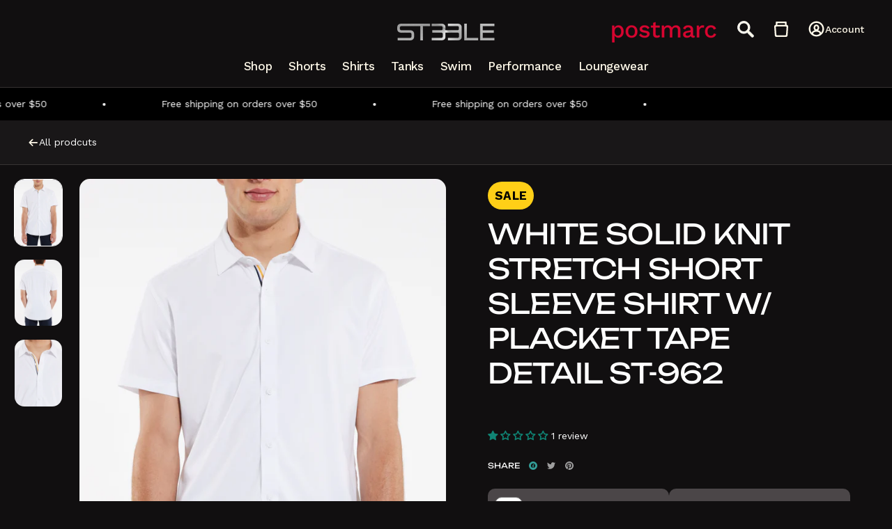

--- FILE ---
content_type: text/html; charset=utf-8
request_url: https://www.st33lebrand.com/products/white-solid-knit-stretch-short-sleeve-shirt-w-placket-tape-detail
body_size: 55189
content:
<!doctype html>

<html class="no-js" lang="en">
  <head>
    <meta charset="utf-8"> 
    <meta http-equiv="X-UA-Compatible" content="IE=edge,chrome=1">
    <meta name="viewport" content="width=device-width, initial-scale=1.0, height=device-height, minimum-scale=1.0, maximum-scale=1.0">
    <meta name="theme-color" content="">
    <meta name="google-site-verification" content="o409Wdc69kesserxcRGAF4S21-SqOpTlwtEjArwel7s" />
    <title>
    WHITE SOLID KNIT STRETCH SHORT SLEEVE SHIRT W/ PLACKET TAPE DETAIL ST-
    </title><meta name="description" content="White short sleeve stretch knit shirt featuring a spread collar, front button placket, contrast tape detail on placket, a curved hem, and cut slim on the shoulders, chest and biceps with back darts to create a slight taper at the waist. Made from a super soft premium 95% cotton 5% elastane knit jersey fabric with a hin">
<link rel="canonical" href="https://www.st33lebrand.com/products/white-solid-knit-stretch-short-sleeve-shirt-w-placket-tape-detail" />

<link rel="shortcut icon" href="//www.st33lebrand.com/cdn/shop/files/st33le-favicon_003_96x.png?v=1715185082" type="image/png"><meta property="og:type" content="product">
  <meta property="og:title" content="WHITE SOLID KNIT STRETCH SHORT SLEEVE SHIRT W/ PLACKET TAPE DETAIL ST-962"><meta property="og:image" content="http://www.st33lebrand.com/cdn/shop/files/ST-962-WHITE-GOLD_01.jpg?v=1695152539">
    <meta property="og:image:secure_url" content="https://www.st33lebrand.com/cdn/shop/files/ST-962-WHITE-GOLD_01.jpg?v=1695152539">
    <meta property="og:image:width" content="3000">
    <meta property="og:image:height" content="4202"><meta property="product:price:amount" content="39.00">
  <meta property="product:price:currency" content="USD"><meta property="og:description" content="White short sleeve stretch knit shirt featuring a spread collar, front button placket, contrast tape detail on placket, a curved hem, and cut slim on the shoulders, chest and biceps with back darts to create a slight taper at the waist. Made from a super soft premium 95% cotton 5% elastane knit jersey fabric with a hin"><meta property="og:url" content="https://www.st33lebrand.com/products/white-solid-knit-stretch-short-sleeve-shirt-w-placket-tape-detail">
<meta property="og:site_name" content="ST33LE"><meta name="twitter:card" content="summary"><meta name="twitter:title" content="WHITE SOLID KNIT STRETCH SHORT SLEEVE SHIRT W/ PLACKET TAPE DETAIL ST-962">
  <meta name="twitter:description" content="White short sleeve stretch knit shirt featuring a spread collar, front button placket, contrast tape detail on placket, a curved hem, and cut slim on the shoulders, chest and biceps with back darts to create a slight taper at the waist. Made from a super soft premium 95% cotton 5% elastane knit jersey fabric with a hint of stretch for maximum comfort and shape retention.
95% Cotton 5% Elastane
Machine wash cold with like colors
Gentle cycle
Hang to dry
Cool iron on reverse side
Imported
Fitted on the shoulders, chest and biceps with a shorter body length
The model measures 6&#39;-1&quot;and wears a size M. For a more relaxed fit, we recommend going up a size.
Style: ST-962 White">
  <meta name="twitter:image" content="https://www.st33lebrand.com/cdn/shop/files/ST-962-WHITE-GOLD_01_600x600_crop_center.jpg?v=1695152539">
    <style>
  @import url('https://fonts.googleapis.com/css2?family=Crimson+Text:ital,wght@0,400;0,600;0,700;1,400;1,600;1,700&family=Lato:wght@300;400&family=Work+Sans:ital,wght@0,100;0,200;0,300;0,400;0,500;0,600;0,700;0,800;0,900;1,100;1,200;1,300;1,400;1,500;1,600;1,700;1,800;1,900&display=swap');

  @import url('https://fonts.googleapis.com/css2?family=Inter:wght@100;200;300;400;500;600;700;800;900&display=swap');

  @font-face {
    font-family: Unbounded;
    src: url(//www.st33lebrand.com/cdn/shop/t/25/assets/Unbounded-Light.ttf?v=154635849669562857351717167261) format("truetype");
    font-weight: 300;
  }

  @font-face {
    font-family: Unbounded;
    src: url(//www.st33lebrand.com/cdn/shop/t/25/assets/Unbounded-Medium.ttf?v=134020642456738276601717167261) format("truetype");
    font-weight: 500;
  }

  @font-face {
    font-family: Unbounded;
    src: url(//www.st33lebrand.com/cdn/shop/t/25/assets/Unbounded-Regular.ttf?v=41659150998245403271717167261) format("truetype");
    font-weight: 400;
  }

  @font-face {
    font-family: Unbounded;
    src: url(//www.st33lebrand.com/cdn/shop/t/25/assets/Unbounded-SemiBold.ttf?v=20859771220005315321717167261) format("truetype");
    font-weight: 600;
  }

  @font-face {
    font-family: Unbounded;
    src: url(//www.st33lebrand.com/cdn/shop/t/25/assets/Unbounded-Bold.ttf?v=134092199533222258841717167261) format("truetype");
    font-weight: 700;
  }

  @font-face {
    font-family: Unbounded;
    src: url(//www.st33lebrand.com/cdn/shop/t/25/assets/Unbounded-ExtraBold.ttf?v=174521894290381218961717167261) format("truetype");
    font-weight: 800;
  }

  @font-face {
    font-family: Unbounded;
    src: url(//www.st33lebrand.com/cdn/shop/t/25/assets/Unbounded-Black.ttf?v=96932231019482818361717167261) format("truetype");
    font-weight: 900;
  }

  
  

  
  
  

  :root {
    --heading-font-family : Unbounded;
    --heading-font-weight : 400;
    --heading-font-style  : normal;

    --color-white: #FFF9E9;
    --color-black: #110F10;
    --color-aquamarine: #4BFEF3;
    --color-yellow: #FFCF17;

    --text-font-family : 'Work Sans', sans-serif;
    --text-font-weight : 400;
    --text-font-style  : normal;

    --base-text-font-size   : 14px;
    --default-text-font-size: 14px;--background          : #110f10;
    --background-rgb      : 17, 15, 16;
    --light-background    : #ffffff;
    --light-background-rgb: 255, 255, 255;
    --heading-color       : #ffffff;
    --text-color          : #ffffff;
    --text-color-rgb      : 255, 255, 255;
    --text-color-light    : #ffffff;
    --text-color-light-rgb: 255, 255, 255;
    --link-color          : #ffffff;
    --link-color-rgb      : 255, 255, 255;
    --border-color        : #353334;
    --border-color-rgb    : 53, 51, 52;

    --button-background    : #ffffff;
    --button-background-rgb: 255, 255, 255;
    --button-text-color    : #ffffff;

    --header-background       : #ffffff;
    --header-heading-color    : #1c1b1b;
    --header-light-text-color : #6a6a6a;
    --header-border-color     : #dddddd;

    --footer-background    : #ffffff;
    --footer-text-color    : #6a6a6a;
    --footer-heading-color : #1c1b1b;
    --footer-border-color  : #e9e9e9;

    --navigation-background      : #1c1b1b;
    --navigation-background-rgb  : 28, 27, 27;
    --navigation-text-color      : #ffffff;
    --navigation-text-color-light: rgba(255, 255, 255, 0.5);
    --navigation-border-color    : rgba(255, 255, 255, 0.25);

    --newsletter-popup-background     : #1c1b1b;
    --newsletter-popup-text-color     : #ffffff;
    --newsletter-popup-text-color-rgb : 255, 255, 255;

    --secondary-elements-background       : #1c1b1b;
    --secondary-elements-background-rgb   : 28, 27, 27;
    --secondary-elements-text-color       : #ffffff;
    --secondary-elements-text-color-light : rgba(255, 255, 255, 0.5);
    --secondary-elements-border-color     : rgba(255, 255, 255, 0.25);

    --product-sale-price-color    : #f94c43;
    --product-sale-price-color-rgb: 249, 76, 67;
    --product-star-rating: #f6a429;

    /* Shopify related variables */
    --payment-terms-background-color: #110f10;

    /* Products */

    --horizontal-spacing-four-products-per-row: 60px;
        --horizontal-spacing-two-products-per-row : 60px;

    --vertical-spacing-four-products-per-row: 60px;
        --vertical-spacing-two-products-per-row : 75px;

    /* Animation */
    --drawer-transition-timing: cubic-bezier(0.645, 0.045, 0.355, 1);
    --header-base-height: 80px; /* We set a default for browsers that do not support CSS variables */

    /* Cursors */
    --cursor-zoom-in-svg    : url(//www.st33lebrand.com/cdn/shop/t/25/assets/cursor-zoom-in.svg?v=24210280122913523811717170384);
    --cursor-zoom-in-2x-svg : url(//www.st33lebrand.com/cdn/shop/t/25/assets/cursor-zoom-in-2x.svg?v=162892758134330631591717170384);
  }
</style>

<script>
  // IE11 does not have support for CSS variables, so we have to polyfill them
  if (!(((window || {}).CSS || {}).supports && window.CSS.supports('(--a: 0)'))) {
    const script = document.createElement('script');
    script.type = 'text/javascript';
    script.src = 'https://cdn.jsdelivr.net/npm/css-vars-ponyfill@2';
    script.onload = function () {
      cssVars({});
    };

    document.getElementsByTagName('head')[0].appendChild(script);
  }
</script>

    <script>window.performance && window.performance.mark && window.performance.mark('shopify.content_for_header.start');</script><meta name="google-site-verification" content="8pvwxd5cqBVc8Eod74WK0UjH4Tykd7qiW5NNy8DI1sU">
<meta name="facebook-domain-verification" content="krbh0es7hc1ffykrbjbgp9a68rjme2">
<meta id="shopify-digital-wallet" name="shopify-digital-wallet" content="/23181623374/digital_wallets/dialog">
<meta name="shopify-checkout-api-token" content="7313fd90153ffce98d340a8ff7f1d5a5">
<link rel="alternate" type="application/json+oembed" href="https://www.st33lebrand.com/products/white-solid-knit-stretch-short-sleeve-shirt-w-placket-tape-detail.oembed">
<script async="async" src="/checkouts/internal/preloads.js?locale=en-US"></script>
<link rel="preconnect" href="https://shop.app" crossorigin="anonymous">
<script async="async" src="https://shop.app/checkouts/internal/preloads.js?locale=en-US&shop_id=23181623374" crossorigin="anonymous"></script>
<script id="apple-pay-shop-capabilities" type="application/json">{"shopId":23181623374,"countryCode":"US","currencyCode":"USD","merchantCapabilities":["supports3DS"],"merchantId":"gid:\/\/shopify\/Shop\/23181623374","merchantName":"ST33LE","requiredBillingContactFields":["postalAddress","email"],"requiredShippingContactFields":["postalAddress","email"],"shippingType":"shipping","supportedNetworks":["visa","masterCard","amex","discover","elo","jcb"],"total":{"type":"pending","label":"ST33LE","amount":"1.00"},"shopifyPaymentsEnabled":true,"supportsSubscriptions":true}</script>
<script id="shopify-features" type="application/json">{"accessToken":"7313fd90153ffce98d340a8ff7f1d5a5","betas":["rich-media-storefront-analytics"],"domain":"www.st33lebrand.com","predictiveSearch":true,"shopId":23181623374,"locale":"en"}</script>
<script>var Shopify = Shopify || {};
Shopify.shop = "st33le-evm.myshopify.com";
Shopify.locale = "en";
Shopify.currency = {"active":"USD","rate":"1.0"};
Shopify.country = "US";
Shopify.theme = {"name":"Copy of [REBUY] of Copy of Dev Theme [live Dupl...","id":137406775485,"schema_name":"Prestige","schema_version":"6.0.0","theme_store_id":855,"role":"main"};
Shopify.theme.handle = "null";
Shopify.theme.style = {"id":null,"handle":null};
Shopify.cdnHost = "www.st33lebrand.com/cdn";
Shopify.routes = Shopify.routes || {};
Shopify.routes.root = "/";</script>
<script type="module">!function(o){(o.Shopify=o.Shopify||{}).modules=!0}(window);</script>
<script>!function(o){function n(){var o=[];function n(){o.push(Array.prototype.slice.apply(arguments))}return n.q=o,n}var t=o.Shopify=o.Shopify||{};t.loadFeatures=n(),t.autoloadFeatures=n()}(window);</script>
<script>
  window.ShopifyPay = window.ShopifyPay || {};
  window.ShopifyPay.apiHost = "shop.app\/pay";
  window.ShopifyPay.redirectState = null;
</script>
<script id="shop-js-analytics" type="application/json">{"pageType":"product"}</script>
<script defer="defer" async type="module" src="//www.st33lebrand.com/cdn/shopifycloud/shop-js/modules/v2/client.init-shop-cart-sync_BT-GjEfc.en.esm.js"></script>
<script defer="defer" async type="module" src="//www.st33lebrand.com/cdn/shopifycloud/shop-js/modules/v2/chunk.common_D58fp_Oc.esm.js"></script>
<script defer="defer" async type="module" src="//www.st33lebrand.com/cdn/shopifycloud/shop-js/modules/v2/chunk.modal_xMitdFEc.esm.js"></script>
<script type="module">
  await import("//www.st33lebrand.com/cdn/shopifycloud/shop-js/modules/v2/client.init-shop-cart-sync_BT-GjEfc.en.esm.js");
await import("//www.st33lebrand.com/cdn/shopifycloud/shop-js/modules/v2/chunk.common_D58fp_Oc.esm.js");
await import("//www.st33lebrand.com/cdn/shopifycloud/shop-js/modules/v2/chunk.modal_xMitdFEc.esm.js");

  window.Shopify.SignInWithShop?.initShopCartSync?.({"fedCMEnabled":true,"windoidEnabled":true});

</script>
<script>
  window.Shopify = window.Shopify || {};
  if (!window.Shopify.featureAssets) window.Shopify.featureAssets = {};
  window.Shopify.featureAssets['shop-js'] = {"shop-cart-sync":["modules/v2/client.shop-cart-sync_DZOKe7Ll.en.esm.js","modules/v2/chunk.common_D58fp_Oc.esm.js","modules/v2/chunk.modal_xMitdFEc.esm.js"],"init-fed-cm":["modules/v2/client.init-fed-cm_B6oLuCjv.en.esm.js","modules/v2/chunk.common_D58fp_Oc.esm.js","modules/v2/chunk.modal_xMitdFEc.esm.js"],"shop-cash-offers":["modules/v2/client.shop-cash-offers_D2sdYoxE.en.esm.js","modules/v2/chunk.common_D58fp_Oc.esm.js","modules/v2/chunk.modal_xMitdFEc.esm.js"],"shop-login-button":["modules/v2/client.shop-login-button_QeVjl5Y3.en.esm.js","modules/v2/chunk.common_D58fp_Oc.esm.js","modules/v2/chunk.modal_xMitdFEc.esm.js"],"pay-button":["modules/v2/client.pay-button_DXTOsIq6.en.esm.js","modules/v2/chunk.common_D58fp_Oc.esm.js","modules/v2/chunk.modal_xMitdFEc.esm.js"],"shop-button":["modules/v2/client.shop-button_DQZHx9pm.en.esm.js","modules/v2/chunk.common_D58fp_Oc.esm.js","modules/v2/chunk.modal_xMitdFEc.esm.js"],"avatar":["modules/v2/client.avatar_BTnouDA3.en.esm.js"],"init-windoid":["modules/v2/client.init-windoid_CR1B-cfM.en.esm.js","modules/v2/chunk.common_D58fp_Oc.esm.js","modules/v2/chunk.modal_xMitdFEc.esm.js"],"init-shop-for-new-customer-accounts":["modules/v2/client.init-shop-for-new-customer-accounts_C_vY_xzh.en.esm.js","modules/v2/client.shop-login-button_QeVjl5Y3.en.esm.js","modules/v2/chunk.common_D58fp_Oc.esm.js","modules/v2/chunk.modal_xMitdFEc.esm.js"],"init-shop-email-lookup-coordinator":["modules/v2/client.init-shop-email-lookup-coordinator_BI7n9ZSv.en.esm.js","modules/v2/chunk.common_D58fp_Oc.esm.js","modules/v2/chunk.modal_xMitdFEc.esm.js"],"init-shop-cart-sync":["modules/v2/client.init-shop-cart-sync_BT-GjEfc.en.esm.js","modules/v2/chunk.common_D58fp_Oc.esm.js","modules/v2/chunk.modal_xMitdFEc.esm.js"],"shop-toast-manager":["modules/v2/client.shop-toast-manager_DiYdP3xc.en.esm.js","modules/v2/chunk.common_D58fp_Oc.esm.js","modules/v2/chunk.modal_xMitdFEc.esm.js"],"init-customer-accounts":["modules/v2/client.init-customer-accounts_D9ZNqS-Q.en.esm.js","modules/v2/client.shop-login-button_QeVjl5Y3.en.esm.js","modules/v2/chunk.common_D58fp_Oc.esm.js","modules/v2/chunk.modal_xMitdFEc.esm.js"],"init-customer-accounts-sign-up":["modules/v2/client.init-customer-accounts-sign-up_iGw4briv.en.esm.js","modules/v2/client.shop-login-button_QeVjl5Y3.en.esm.js","modules/v2/chunk.common_D58fp_Oc.esm.js","modules/v2/chunk.modal_xMitdFEc.esm.js"],"shop-follow-button":["modules/v2/client.shop-follow-button_CqMgW2wH.en.esm.js","modules/v2/chunk.common_D58fp_Oc.esm.js","modules/v2/chunk.modal_xMitdFEc.esm.js"],"checkout-modal":["modules/v2/client.checkout-modal_xHeaAweL.en.esm.js","modules/v2/chunk.common_D58fp_Oc.esm.js","modules/v2/chunk.modal_xMitdFEc.esm.js"],"shop-login":["modules/v2/client.shop-login_D91U-Q7h.en.esm.js","modules/v2/chunk.common_D58fp_Oc.esm.js","modules/v2/chunk.modal_xMitdFEc.esm.js"],"lead-capture":["modules/v2/client.lead-capture_BJmE1dJe.en.esm.js","modules/v2/chunk.common_D58fp_Oc.esm.js","modules/v2/chunk.modal_xMitdFEc.esm.js"],"payment-terms":["modules/v2/client.payment-terms_Ci9AEqFq.en.esm.js","modules/v2/chunk.common_D58fp_Oc.esm.js","modules/v2/chunk.modal_xMitdFEc.esm.js"]};
</script>
<script>(function() {
  var isLoaded = false;
  function asyncLoad() {
    if (isLoaded) return;
    isLoaded = true;
    var urls = ["https:\/\/cdn.shopify.com\/s\/files\/1\/0231\/8162\/3374\/t\/9\/assets\/sca-qv-scripts-noconfig.js?v=1596486247\u0026shop=st33le-evm.myshopify.com","https:\/\/chimpstatic.com\/mcjs-connected\/js\/users\/318af1a371ef7c2b3fedc8f28\/f997fff82856e95821e7a2b4e.js?shop=st33le-evm.myshopify.com"];
    for (var i = 0; i < urls.length; i++) {
      var s = document.createElement('script');
      s.type = 'text/javascript';
      s.async = true;
      s.src = urls[i];
      var x = document.getElementsByTagName('script')[0];
      x.parentNode.insertBefore(s, x);
    }
  };
  if(window.attachEvent) {
    window.attachEvent('onload', asyncLoad);
  } else {
    window.addEventListener('load', asyncLoad, false);
  }
})();</script>
<script id="__st">var __st={"a":23181623374,"offset":-18000,"reqid":"7ec159b8-bdc2-4e0e-9a3b-5131eede9058-1769138333","pageurl":"www.st33lebrand.com\/products\/white-solid-knit-stretch-short-sleeve-shirt-w-placket-tape-detail","u":"8d7af5d6d3fe","p":"product","rtyp":"product","rid":7339914756285};</script>
<script>window.ShopifyPaypalV4VisibilityTracking = true;</script>
<script id="captcha-bootstrap">!function(){'use strict';const t='contact',e='account',n='new_comment',o=[[t,t],['blogs',n],['comments',n],[t,'customer']],c=[[e,'customer_login'],[e,'guest_login'],[e,'recover_customer_password'],[e,'create_customer']],r=t=>t.map((([t,e])=>`form[action*='/${t}']:not([data-nocaptcha='true']) input[name='form_type'][value='${e}']`)).join(','),a=t=>()=>t?[...document.querySelectorAll(t)].map((t=>t.form)):[];function s(){const t=[...o],e=r(t);return a(e)}const i='password',u='form_key',d=['recaptcha-v3-token','g-recaptcha-response','h-captcha-response',i],f=()=>{try{return window.sessionStorage}catch{return}},m='__shopify_v',_=t=>t.elements[u];function p(t,e,n=!1){try{const o=window.sessionStorage,c=JSON.parse(o.getItem(e)),{data:r}=function(t){const{data:e,action:n}=t;return t[m]||n?{data:e,action:n}:{data:t,action:n}}(c);for(const[e,n]of Object.entries(r))t.elements[e]&&(t.elements[e].value=n);n&&o.removeItem(e)}catch(o){console.error('form repopulation failed',{error:o})}}const l='form_type',E='cptcha';function T(t){t.dataset[E]=!0}const w=window,h=w.document,L='Shopify',v='ce_forms',y='captcha';let A=!1;((t,e)=>{const n=(g='f06e6c50-85a8-45c8-87d0-21a2b65856fe',I='https://cdn.shopify.com/shopifycloud/storefront-forms-hcaptcha/ce_storefront_forms_captcha_hcaptcha.v1.5.2.iife.js',D={infoText:'Protected by hCaptcha',privacyText:'Privacy',termsText:'Terms'},(t,e,n)=>{const o=w[L][v],c=o.bindForm;if(c)return c(t,g,e,D).then(n);var r;o.q.push([[t,g,e,D],n]),r=I,A||(h.body.append(Object.assign(h.createElement('script'),{id:'captcha-provider',async:!0,src:r})),A=!0)});var g,I,D;w[L]=w[L]||{},w[L][v]=w[L][v]||{},w[L][v].q=[],w[L][y]=w[L][y]||{},w[L][y].protect=function(t,e){n(t,void 0,e),T(t)},Object.freeze(w[L][y]),function(t,e,n,w,h,L){const[v,y,A,g]=function(t,e,n){const i=e?o:[],u=t?c:[],d=[...i,...u],f=r(d),m=r(i),_=r(d.filter((([t,e])=>n.includes(e))));return[a(f),a(m),a(_),s()]}(w,h,L),I=t=>{const e=t.target;return e instanceof HTMLFormElement?e:e&&e.form},D=t=>v().includes(t);t.addEventListener('submit',(t=>{const e=I(t);if(!e)return;const n=D(e)&&!e.dataset.hcaptchaBound&&!e.dataset.recaptchaBound,o=_(e),c=g().includes(e)&&(!o||!o.value);(n||c)&&t.preventDefault(),c&&!n&&(function(t){try{if(!f())return;!function(t){const e=f();if(!e)return;const n=_(t);if(!n)return;const o=n.value;o&&e.removeItem(o)}(t);const e=Array.from(Array(32),(()=>Math.random().toString(36)[2])).join('');!function(t,e){_(t)||t.append(Object.assign(document.createElement('input'),{type:'hidden',name:u})),t.elements[u].value=e}(t,e),function(t,e){const n=f();if(!n)return;const o=[...t.querySelectorAll(`input[type='${i}']`)].map((({name:t})=>t)),c=[...d,...o],r={};for(const[a,s]of new FormData(t).entries())c.includes(a)||(r[a]=s);n.setItem(e,JSON.stringify({[m]:1,action:t.action,data:r}))}(t,e)}catch(e){console.error('failed to persist form',e)}}(e),e.submit())}));const S=(t,e)=>{t&&!t.dataset[E]&&(n(t,e.some((e=>e===t))),T(t))};for(const o of['focusin','change'])t.addEventListener(o,(t=>{const e=I(t);D(e)&&S(e,y())}));const B=e.get('form_key'),M=e.get(l),P=B&&M;t.addEventListener('DOMContentLoaded',(()=>{const t=y();if(P)for(const e of t)e.elements[l].value===M&&p(e,B);[...new Set([...A(),...v().filter((t=>'true'===t.dataset.shopifyCaptcha))])].forEach((e=>S(e,t)))}))}(h,new URLSearchParams(w.location.search),n,t,e,['guest_login'])})(!0,!0)}();</script>
<script integrity="sha256-4kQ18oKyAcykRKYeNunJcIwy7WH5gtpwJnB7kiuLZ1E=" data-source-attribution="shopify.loadfeatures" defer="defer" src="//www.st33lebrand.com/cdn/shopifycloud/storefront/assets/storefront/load_feature-a0a9edcb.js" crossorigin="anonymous"></script>
<script crossorigin="anonymous" defer="defer" src="//www.st33lebrand.com/cdn/shopifycloud/storefront/assets/shopify_pay/storefront-65b4c6d7.js?v=20250812"></script>
<script data-source-attribution="shopify.dynamic_checkout.dynamic.init">var Shopify=Shopify||{};Shopify.PaymentButton=Shopify.PaymentButton||{isStorefrontPortableWallets:!0,init:function(){window.Shopify.PaymentButton.init=function(){};var t=document.createElement("script");t.src="https://www.st33lebrand.com/cdn/shopifycloud/portable-wallets/latest/portable-wallets.en.js",t.type="module",document.head.appendChild(t)}};
</script>
<script data-source-attribution="shopify.dynamic_checkout.buyer_consent">
  function portableWalletsHideBuyerConsent(e){var t=document.getElementById("shopify-buyer-consent"),n=document.getElementById("shopify-subscription-policy-button");t&&n&&(t.classList.add("hidden"),t.setAttribute("aria-hidden","true"),n.removeEventListener("click",e))}function portableWalletsShowBuyerConsent(e){var t=document.getElementById("shopify-buyer-consent"),n=document.getElementById("shopify-subscription-policy-button");t&&n&&(t.classList.remove("hidden"),t.removeAttribute("aria-hidden"),n.addEventListener("click",e))}window.Shopify?.PaymentButton&&(window.Shopify.PaymentButton.hideBuyerConsent=portableWalletsHideBuyerConsent,window.Shopify.PaymentButton.showBuyerConsent=portableWalletsShowBuyerConsent);
</script>
<script>
  function portableWalletsCleanup(e){e&&e.src&&console.error("Failed to load portable wallets script "+e.src);var t=document.querySelectorAll("shopify-accelerated-checkout .shopify-payment-button__skeleton, shopify-accelerated-checkout-cart .wallet-cart-button__skeleton"),e=document.getElementById("shopify-buyer-consent");for(let e=0;e<t.length;e++)t[e].remove();e&&e.remove()}function portableWalletsNotLoadedAsModule(e){e instanceof ErrorEvent&&"string"==typeof e.message&&e.message.includes("import.meta")&&"string"==typeof e.filename&&e.filename.includes("portable-wallets")&&(window.removeEventListener("error",portableWalletsNotLoadedAsModule),window.Shopify.PaymentButton.failedToLoad=e,"loading"===document.readyState?document.addEventListener("DOMContentLoaded",window.Shopify.PaymentButton.init):window.Shopify.PaymentButton.init())}window.addEventListener("error",portableWalletsNotLoadedAsModule);
</script>

<script type="module" src="https://www.st33lebrand.com/cdn/shopifycloud/portable-wallets/latest/portable-wallets.en.js" onError="portableWalletsCleanup(this)" crossorigin="anonymous"></script>
<script nomodule>
  document.addEventListener("DOMContentLoaded", portableWalletsCleanup);
</script>

<link id="shopify-accelerated-checkout-styles" rel="stylesheet" media="screen" href="https://www.st33lebrand.com/cdn/shopifycloud/portable-wallets/latest/accelerated-checkout-backwards-compat.css" crossorigin="anonymous">
<style id="shopify-accelerated-checkout-cart">
        #shopify-buyer-consent {
  margin-top: 1em;
  display: inline-block;
  width: 100%;
}

#shopify-buyer-consent.hidden {
  display: none;
}

#shopify-subscription-policy-button {
  background: none;
  border: none;
  padding: 0;
  text-decoration: underline;
  font-size: inherit;
  cursor: pointer;
}

#shopify-subscription-policy-button::before {
  box-shadow: none;
}

      </style>

<script>window.performance && window.performance.mark && window.performance.mark('shopify.content_for_header.end');</script>
    <link rel="stylesheet" type="text/css" href="//cdn.jsdelivr.net/npm/slick-carousel@1.8.1/slick/slick.css"/>
    <script src="https://code.jquery.com/jquery-3.6.4.min.js" integrity="sha256-oP6HI9z1XaZNBrJURtCoUT5SUnxFr8s3BzRl+cbzUq8=" crossorigin="anonymous"></script>
    <script type="text/javascript" src="//cdn.jsdelivr.net/npm/slick-carousel@1.8.1/slick/slick.min.js"></script>
    <link rel="stylesheet" href="//www.st33lebrand.com/cdn/shop/t/25/assets/theme.css?v=55696808861000521071717167261">
    <link rel="stylesheet" href="//www.st33lebrand.com/cdn/shop/t/25/assets/custom.css?v=151078718174085781171732301908">
    <script src=""></script>
   
    <script>// This allows to expose several variables to the global scope, to be used in scripts
      window.theme = {
        pageType: "product",
        moneyFormat: "${{amount}}",
        moneyWithCurrencyFormat: "${{amount}} USD",
        currencyCodeEnabled: false,
        productImageSize: "tall",
        searchMode: "product,article",
        showPageTransition: false,
        showElementStaggering: true,
        showImageZooming: true
      };

      window.routes = {
        rootUrl: "\/",
        rootUrlWithoutSlash: '',
        cartUrl: "\/cart",
        cartAddUrl: "\/cart\/add",
        cartChangeUrl: "\/cart\/change",
        searchUrl: "\/search",
        productRecommendationsUrl: "\/recommendations\/products"
      };

      window.languages = {
        cartAddNote: "Add Order Note",
        cartEditNote: "Edit Order Note",
        productImageLoadingError: "This image could not be loaded. Please try to reload the page.",
        productFormAddToCart: "Add to cart",
        productFormUnavailable: "Unavailable",
        productFormSoldOut: "Sold Out",
        shippingEstimatorOneResult: "1 option available:",
        shippingEstimatorMoreResults: "{{count}} options available:",
        shippingEstimatorNoResults: "No shipping could be found"
      };

      window.lazySizesConfig = {
        loadHidden: false,
        hFac: 0.5,
        expFactor: 2,
        ricTimeout: 150,
        lazyClass: 'Image--lazyLoad',
        loadingClass: 'Image--lazyLoading',
        loadedClass: 'Image--lazyLoaded'
      };

      document.documentElement.className = document.documentElement.className.replace('no-js', 'js');
      document.documentElement.style.setProperty('--window-height', window.innerHeight + 'px');

      // We do a quick detection of some features (we could use Modernizr but for so little...)
      (function() {
        document.documentElement.className += ((window.CSS && window.CSS.supports('(position: sticky) or (position: -webkit-sticky)')) ? ' supports-sticky' : ' no-supports-sticky');
        document.documentElement.className += (window.matchMedia('(-moz-touch-enabled: 1), (hover: none)')).matches ? ' no-supports-hover' : ' supports-hover';
      }());

      
    </script>

    <script src="//www.st33lebrand.com/cdn/shop/t/25/assets/lazysizes.min.js?v=174358363404432586981717167261" async></script><script src="//www.st33lebrand.com/cdn/shop/t/25/assets/libs.min.js?v=26178543184394469741717167261" defer></script>
    <script src="//www.st33lebrand.com/cdn/shop/t/25/assets/theme.js?v=88036303154815454801717167261" defer></script>
    <script src="//www.st33lebrand.com/cdn/shop/t/25/assets/custom.js?v=152011237836020821551717167261" defer></script>

    <script>
      (function () {
        window.onpageshow = function() {
          if (window.theme.showPageTransition) {
            var pageTransition = document.querySelector('.PageTransition');

            if (pageTransition) {
              pageTransition.style.visibility = 'visible';
              pageTransition.style.opacity = '0';
            }
          }

          // When the page is loaded from the cache, we have to reload the cart content
          document.documentElement.dispatchEvent(new CustomEvent('cart:refresh', {
            bubbles: true
          }));
        };
      })();
    </script>

    
  <script type="application/ld+json">
  {
    "@context": "http://schema.org",
    "@type": "Product",
    "offers": [{
          "@type": "Offer",
          "name": "WHITE \/ S",
          "availability":"https://schema.org/InStock",
          "price": 39.0,
          "priceCurrency": "USD",
          "priceValidUntil": "2026-02-01","sku": "ST-962-WHITEWHTS","url": "/products/white-solid-knit-stretch-short-sleeve-shirt-w-placket-tape-detail?variant=42273778073789"
        },
{
          "@type": "Offer",
          "name": "WHITE \/ M",
          "availability":"https://schema.org/InStock",
          "price": 39.0,
          "priceCurrency": "USD",
          "priceValidUntil": "2026-02-01","sku": "ST-962-WHITEWHTM","url": "/products/white-solid-knit-stretch-short-sleeve-shirt-w-placket-tape-detail?variant=42273778106557"
        },
{
          "@type": "Offer",
          "name": "WHITE \/ L",
          "availability":"https://schema.org/InStock",
          "price": 39.0,
          "priceCurrency": "USD",
          "priceValidUntil": "2026-02-01","sku": "ST-962-WHITEWHTL","url": "/products/white-solid-knit-stretch-short-sleeve-shirt-w-placket-tape-detail?variant=42273778139325"
        },
{
          "@type": "Offer",
          "name": "WHITE \/ XL",
          "availability":"https://schema.org/InStock",
          "price": 39.0,
          "priceCurrency": "USD",
          "priceValidUntil": "2026-02-01","sku": "ST-962-WHITEWHTXL","url": "/products/white-solid-knit-stretch-short-sleeve-shirt-w-placket-tape-detail?variant=42273778172093"
        },
{
          "@type": "Offer",
          "name": "WHITE \/ XXL",
          "availability":"https://schema.org/InStock",
          "price": 39.0,
          "priceCurrency": "USD",
          "priceValidUntil": "2026-02-01","sku": "ST-962-WHITEWHTXXL","url": "/products/white-solid-knit-stretch-short-sleeve-shirt-w-placket-tape-detail?variant=42273778204861"
        }
],"aggregateRating": {
        "@type": "AggregateRating",
        "ratingValue": "1.0",
        "reviewCount": "1",
        "worstRating": "1.0",
        "bestRating": "5.0"
      },
      "gtin12": "811133283662",
      "productId": "811133283662",
    "brand": {
      "name": "ST33LE"
    },
    "name": "WHITE SOLID KNIT STRETCH SHORT SLEEVE SHIRT W\/ PLACKET TAPE DETAIL ST-962",
    "description": "White short sleeve stretch knit shirt featuring a spread collar, front button placket, contrast tape detail on placket, a curved hem, and cut slim on the shoulders, chest and biceps with back darts to create a slight taper at the waist. Made from a super soft premium 95% cotton 5% elastane knit jersey fabric with a hint of stretch for maximum comfort and shape retention.\n95% Cotton 5% Elastane\nMachine wash cold with like colors\nGentle cycle\nHang to dry\nCool iron on reverse side\nImported\nFitted on the shoulders, chest and biceps with a shorter body length\nThe model measures 6'-1\"and wears a size M. For a more relaxed fit, we recommend going up a size.\nStyle: ST-962 White",
    "category": "SHORT SLEEVE SHIRTS",
    "url": "/products/white-solid-knit-stretch-short-sleeve-shirt-w-placket-tape-detail",
    "sku": "ST-962-WHITEWHTS",
    "image": {
      "@type": "ImageObject",
      "url": "https://www.st33lebrand.com/cdn/shop/files/ST-962-WHITE-GOLD_01_1024x.jpg?v=1695152539",
      "image": "https://www.st33lebrand.com/cdn/shop/files/ST-962-WHITE-GOLD_01_1024x.jpg?v=1695152539",
      "name": "WHITE SOLID KNIT STRETCH SHORT SLEEVE SHIRT W\/ PLACKET TAPE DETAIL ST-962",
      "width": "1024",
      "height": "1024"
    }
  }
  </script>



  <script type="application/ld+json">
  {
    "@context": "http://schema.org",
    "@type": "BreadcrumbList",
  "itemListElement": [{
      "@type": "ListItem",
      "position": 1,
      "name": "Home",
      "item": "https://www.st33lebrand.com"
    },{
          "@type": "ListItem",
          "position": 2,
          "name": "WHITE SOLID KNIT STRETCH SHORT SLEEVE SHIRT W\/ PLACKET TAPE DETAIL ST-962",
          "item": "https://www.st33lebrand.com/products/white-solid-knit-stretch-short-sleeve-shirt-w-placket-tape-detail"
        }]
  }
  </script>

  <!-- BEGIN app block: shopify://apps/judge-me-reviews/blocks/judgeme_core/61ccd3b1-a9f2-4160-9fe9-4fec8413e5d8 --><!-- Start of Judge.me Core -->






<link rel="dns-prefetch" href="https://cdnwidget.judge.me">
<link rel="dns-prefetch" href="https://cdn.judge.me">
<link rel="dns-prefetch" href="https://cdn1.judge.me">
<link rel="dns-prefetch" href="https://api.judge.me">

<script data-cfasync='false' class='jdgm-settings-script'>window.jdgmSettings={"pagination":5,"disable_web_reviews":false,"badge_no_review_text":"No reviews","badge_n_reviews_text":"{{ n }} review/reviews","hide_badge_preview_if_no_reviews":true,"badge_hide_text":false,"enforce_center_preview_badge":false,"widget_title":"Customer Reviews","widget_open_form_text":"Write a review","widget_close_form_text":"Cancel review","widget_refresh_page_text":"Refresh page","widget_summary_text":"Based on {{ number_of_reviews }} review/reviews","widget_no_review_text":"Be the first to write a review","widget_name_field_text":"Display name","widget_verified_name_field_text":"Verified Name (public)","widget_name_placeholder_text":"Display name","widget_required_field_error_text":"This field is required.","widget_email_field_text":"Email address","widget_verified_email_field_text":"Verified Email (private, can not be edited)","widget_email_placeholder_text":"Your email address","widget_email_field_error_text":"Please enter a valid email address.","widget_rating_field_text":"Rating","widget_review_title_field_text":"Review Title","widget_review_title_placeholder_text":"Give your review a title","widget_review_body_field_text":"Review content","widget_review_body_placeholder_text":"Start writing here...","widget_pictures_field_text":"Picture/Video (optional)","widget_submit_review_text":"Submit Review","widget_submit_verified_review_text":"Submit Verified Review","widget_submit_success_msg_with_auto_publish":"Thank you! Please refresh the page in a few moments to see your review. You can remove or edit your review by logging into \u003ca href='https://judge.me/login' target='_blank' rel='nofollow noopener'\u003eJudge.me\u003c/a\u003e","widget_submit_success_msg_no_auto_publish":"Thank you! Your review will be published as soon as it is approved by the shop admin. You can remove or edit your review by logging into \u003ca href='https://judge.me/login' target='_blank' rel='nofollow noopener'\u003eJudge.me\u003c/a\u003e","widget_show_default_reviews_out_of_total_text":"Showing {{ n_reviews_shown }} out of {{ n_reviews }} reviews.","widget_show_all_link_text":"Show all","widget_show_less_link_text":"Show less","widget_author_said_text":"{{ reviewer_name }} said:","widget_days_text":"{{ n }} days ago","widget_weeks_text":"{{ n }} week/weeks ago","widget_months_text":"{{ n }} month/months ago","widget_years_text":"{{ n }} year/years ago","widget_yesterday_text":"Yesterday","widget_today_text":"Today","widget_replied_text":"\u003e\u003e {{ shop_name }} replied:","widget_read_more_text":"Read more","widget_reviewer_name_as_initial":"","widget_rating_filter_color":"#fbcd0a","widget_rating_filter_see_all_text":"See all reviews","widget_sorting_most_recent_text":"Most Recent","widget_sorting_highest_rating_text":"Highest Rating","widget_sorting_lowest_rating_text":"Lowest Rating","widget_sorting_with_pictures_text":"Only Pictures","widget_sorting_most_helpful_text":"Most Helpful","widget_open_question_form_text":"Ask a question","widget_reviews_subtab_text":"Reviews","widget_questions_subtab_text":"Questions","widget_question_label_text":"Question","widget_answer_label_text":"Answer","widget_question_placeholder_text":"Write your question here","widget_submit_question_text":"Submit Question","widget_question_submit_success_text":"Thank you for your question! We will notify you once it gets answered.","verified_badge_text":"Verified","verified_badge_bg_color":"","verified_badge_text_color":"","verified_badge_placement":"left-of-reviewer-name","widget_review_max_height":"","widget_hide_border":false,"widget_social_share":false,"widget_thumb":false,"widget_review_location_show":false,"widget_location_format":"","all_reviews_include_out_of_store_products":true,"all_reviews_out_of_store_text":"(out of store)","all_reviews_pagination":100,"all_reviews_product_name_prefix_text":"about","enable_review_pictures":true,"enable_question_anwser":false,"widget_theme":"default","review_date_format":"mm/dd/yyyy","default_sort_method":"most-recent","widget_product_reviews_subtab_text":"Product Reviews","widget_shop_reviews_subtab_text":"Shop Reviews","widget_other_products_reviews_text":"Reviews for other products","widget_store_reviews_subtab_text":"Store reviews","widget_no_store_reviews_text":"This store hasn't received any reviews yet","widget_web_restriction_product_reviews_text":"This product hasn't received any reviews yet","widget_no_items_text":"No items found","widget_show_more_text":"Show more","widget_write_a_store_review_text":"Write a Store Review","widget_other_languages_heading":"Reviews in Other Languages","widget_translate_review_text":"Translate review to {{ language }}","widget_translating_review_text":"Translating...","widget_show_original_translation_text":"Show original ({{ language }})","widget_translate_review_failed_text":"Review couldn't be translated.","widget_translate_review_retry_text":"Retry","widget_translate_review_try_again_later_text":"Try again later","show_product_url_for_grouped_product":false,"widget_sorting_pictures_first_text":"Pictures First","show_pictures_on_all_rev_page_mobile":false,"show_pictures_on_all_rev_page_desktop":false,"floating_tab_hide_mobile_install_preference":false,"floating_tab_button_name":"★ Reviews","floating_tab_title":"Let customers speak for us","floating_tab_button_color":"","floating_tab_button_background_color":"","floating_tab_url":"","floating_tab_url_enabled":false,"floating_tab_tab_style":"text","all_reviews_text_badge_text":"Customers rate us {{ shop.metafields.judgeme.all_reviews_rating | round: 1 }}/5 based on {{ shop.metafields.judgeme.all_reviews_count }} reviews.","all_reviews_text_badge_text_branded_style":"{{ shop.metafields.judgeme.all_reviews_rating | round: 1 }} out of 5 stars based on {{ shop.metafields.judgeme.all_reviews_count }} reviews","is_all_reviews_text_badge_a_link":false,"show_stars_for_all_reviews_text_badge":false,"all_reviews_text_badge_url":"","all_reviews_text_style":"branded","all_reviews_text_color_style":"judgeme_brand_color","all_reviews_text_color":"#108474","all_reviews_text_show_jm_brand":false,"featured_carousel_show_header":true,"featured_carousel_title":"Let customers speak for us","testimonials_carousel_title":"Customers are saying","videos_carousel_title":"Real customer stories","cards_carousel_title":"Customers are saying","featured_carousel_count_text":"from {{ n }} reviews","featured_carousel_add_link_to_all_reviews_page":false,"featured_carousel_url":"","featured_carousel_show_images":true,"featured_carousel_autoslide_interval":5,"featured_carousel_arrows_on_the_sides":false,"featured_carousel_height":250,"featured_carousel_width":80,"featured_carousel_image_size":0,"featured_carousel_image_height":250,"featured_carousel_arrow_color":"#eeeeee","verified_count_badge_style":"branded","verified_count_badge_orientation":"horizontal","verified_count_badge_color_style":"judgeme_brand_color","verified_count_badge_color":"#108474","is_verified_count_badge_a_link":false,"verified_count_badge_url":"","verified_count_badge_show_jm_brand":true,"widget_rating_preset_default":5,"widget_first_sub_tab":"product-reviews","widget_show_histogram":true,"widget_histogram_use_custom_color":false,"widget_pagination_use_custom_color":false,"widget_star_use_custom_color":false,"widget_verified_badge_use_custom_color":false,"widget_write_review_use_custom_color":false,"picture_reminder_submit_button":"Upload Pictures","enable_review_videos":false,"mute_video_by_default":false,"widget_sorting_videos_first_text":"Videos First","widget_review_pending_text":"Pending","featured_carousel_items_for_large_screen":3,"social_share_options_order":"Facebook,Twitter","remove_microdata_snippet":true,"disable_json_ld":false,"enable_json_ld_products":false,"preview_badge_show_question_text":false,"preview_badge_no_question_text":"No questions","preview_badge_n_question_text":"{{ number_of_questions }} question/questions","qa_badge_show_icon":false,"qa_badge_position":"same-row","remove_judgeme_branding":true,"widget_add_search_bar":false,"widget_search_bar_placeholder":"Search","widget_sorting_verified_only_text":"Verified only","featured_carousel_theme":"default","featured_carousel_show_rating":true,"featured_carousel_show_title":true,"featured_carousel_show_body":true,"featured_carousel_show_date":false,"featured_carousel_show_reviewer":true,"featured_carousel_show_product":false,"featured_carousel_header_background_color":"#108474","featured_carousel_header_text_color":"#ffffff","featured_carousel_name_product_separator":"reviewed","featured_carousel_full_star_background":"#108474","featured_carousel_empty_star_background":"#dadada","featured_carousel_vertical_theme_background":"#f9fafb","featured_carousel_verified_badge_enable":true,"featured_carousel_verified_badge_color":"#108474","featured_carousel_border_style":"round","featured_carousel_review_line_length_limit":3,"featured_carousel_more_reviews_button_text":"Read more reviews","featured_carousel_view_product_button_text":"View product","all_reviews_page_load_reviews_on":"scroll","all_reviews_page_load_more_text":"Load More Reviews","disable_fb_tab_reviews":false,"enable_ajax_cdn_cache":false,"widget_advanced_speed_features":5,"widget_public_name_text":"displayed publicly like","default_reviewer_name":"John Smith","default_reviewer_name_has_non_latin":true,"widget_reviewer_anonymous":"Anonymous","medals_widget_title":"Judge.me Review Medals","medals_widget_background_color":"#f9fafb","medals_widget_position":"footer_all_pages","medals_widget_border_color":"#f9fafb","medals_widget_verified_text_position":"left","medals_widget_use_monochromatic_version":false,"medals_widget_elements_color":"#108474","show_reviewer_avatar":true,"widget_invalid_yt_video_url_error_text":"Not a YouTube video URL","widget_max_length_field_error_text":"Please enter no more than {0} characters.","widget_show_country_flag":false,"widget_show_collected_via_shop_app":true,"widget_verified_by_shop_badge_style":"light","widget_verified_by_shop_text":"Verified by Shop","widget_show_photo_gallery":false,"widget_load_with_code_splitting":true,"widget_ugc_install_preference":false,"widget_ugc_title":"Made by us, Shared by you","widget_ugc_subtitle":"Tag us to see your picture featured in our page","widget_ugc_arrows_color":"#ffffff","widget_ugc_primary_button_text":"Buy Now","widget_ugc_primary_button_background_color":"#108474","widget_ugc_primary_button_text_color":"#ffffff","widget_ugc_primary_button_border_width":"0","widget_ugc_primary_button_border_style":"none","widget_ugc_primary_button_border_color":"#108474","widget_ugc_primary_button_border_radius":"25","widget_ugc_secondary_button_text":"Load More","widget_ugc_secondary_button_background_color":"#ffffff","widget_ugc_secondary_button_text_color":"#108474","widget_ugc_secondary_button_border_width":"2","widget_ugc_secondary_button_border_style":"solid","widget_ugc_secondary_button_border_color":"#108474","widget_ugc_secondary_button_border_radius":"25","widget_ugc_reviews_button_text":"View Reviews","widget_ugc_reviews_button_background_color":"#ffffff","widget_ugc_reviews_button_text_color":"#108474","widget_ugc_reviews_button_border_width":"2","widget_ugc_reviews_button_border_style":"solid","widget_ugc_reviews_button_border_color":"#108474","widget_ugc_reviews_button_border_radius":"25","widget_ugc_reviews_button_link_to":"judgeme-reviews-page","widget_ugc_show_post_date":true,"widget_ugc_max_width":"800","widget_rating_metafield_value_type":true,"widget_primary_color":"#108474","widget_enable_secondary_color":false,"widget_secondary_color":"#edf5f5","widget_summary_average_rating_text":"{{ average_rating }} out of 5","widget_media_grid_title":"Customer photos \u0026 videos","widget_media_grid_see_more_text":"See more","widget_round_style":false,"widget_show_product_medals":true,"widget_verified_by_judgeme_text":"Verified by Judge.me","widget_show_store_medals":true,"widget_verified_by_judgeme_text_in_store_medals":"Verified by Judge.me","widget_media_field_exceed_quantity_message":"Sorry, we can only accept {{ max_media }} for one review.","widget_media_field_exceed_limit_message":"{{ file_name }} is too large, please select a {{ media_type }} less than {{ size_limit }}MB.","widget_review_submitted_text":"Review Submitted!","widget_question_submitted_text":"Question Submitted!","widget_close_form_text_question":"Cancel","widget_write_your_answer_here_text":"Write your answer here","widget_enabled_branded_link":true,"widget_show_collected_by_judgeme":false,"widget_reviewer_name_color":"","widget_write_review_text_color":"","widget_write_review_bg_color":"","widget_collected_by_judgeme_text":"collected by Judge.me","widget_pagination_type":"standard","widget_load_more_text":"Load More","widget_load_more_color":"#108474","widget_full_review_text":"Full Review","widget_read_more_reviews_text":"Read More Reviews","widget_read_questions_text":"Read Questions","widget_questions_and_answers_text":"Questions \u0026 Answers","widget_verified_by_text":"Verified by","widget_verified_text":"Verified","widget_number_of_reviews_text":"{{ number_of_reviews }} reviews","widget_back_button_text":"Back","widget_next_button_text":"Next","widget_custom_forms_filter_button":"Filters","custom_forms_style":"horizontal","widget_show_review_information":false,"how_reviews_are_collected":"How reviews are collected?","widget_show_review_keywords":false,"widget_gdpr_statement":"How we use your data: We'll only contact you about the review you left, and only if necessary. By submitting your review, you agree to Judge.me's \u003ca href='https://judge.me/terms' target='_blank' rel='nofollow noopener'\u003eterms\u003c/a\u003e, \u003ca href='https://judge.me/privacy' target='_blank' rel='nofollow noopener'\u003eprivacy\u003c/a\u003e and \u003ca href='https://judge.me/content-policy' target='_blank' rel='nofollow noopener'\u003econtent\u003c/a\u003e policies.","widget_multilingual_sorting_enabled":false,"widget_translate_review_content_enabled":false,"widget_translate_review_content_method":"manual","popup_widget_review_selection":"automatically_with_pictures","popup_widget_round_border_style":true,"popup_widget_show_title":true,"popup_widget_show_body":true,"popup_widget_show_reviewer":false,"popup_widget_show_product":true,"popup_widget_show_pictures":true,"popup_widget_use_review_picture":true,"popup_widget_show_on_home_page":true,"popup_widget_show_on_product_page":true,"popup_widget_show_on_collection_page":true,"popup_widget_show_on_cart_page":true,"popup_widget_position":"bottom_left","popup_widget_first_review_delay":5,"popup_widget_duration":5,"popup_widget_interval":5,"popup_widget_review_count":5,"popup_widget_hide_on_mobile":true,"review_snippet_widget_round_border_style":true,"review_snippet_widget_card_color":"#FFFFFF","review_snippet_widget_slider_arrows_background_color":"#FFFFFF","review_snippet_widget_slider_arrows_color":"#000000","review_snippet_widget_star_color":"#108474","show_product_variant":false,"all_reviews_product_variant_label_text":"Variant: ","widget_show_verified_branding":true,"widget_ai_summary_title":"Customers say","widget_ai_summary_disclaimer":"AI-powered review summary based on recent customer reviews","widget_show_ai_summary":false,"widget_show_ai_summary_bg":false,"widget_show_review_title_input":true,"redirect_reviewers_invited_via_email":"external_form","request_store_review_after_product_review":false,"request_review_other_products_in_order":false,"review_form_color_scheme":"default","review_form_corner_style":"square","review_form_star_color":{},"review_form_text_color":"#333333","review_form_background_color":"#ffffff","review_form_field_background_color":"#fafafa","review_form_button_color":{},"review_form_button_text_color":"#ffffff","review_form_modal_overlay_color":"#000000","review_content_screen_title_text":"How would you rate this product?","review_content_introduction_text":"We would love it if you would share a bit about your experience.","store_review_form_title_text":"How would you rate this store?","store_review_form_introduction_text":"We would love it if you would share a bit about your experience.","show_review_guidance_text":true,"one_star_review_guidance_text":"Poor","five_star_review_guidance_text":"Great","customer_information_screen_title_text":"About you","customer_information_introduction_text":"Please tell us more about you.","custom_questions_screen_title_text":"Your experience in more detail","custom_questions_introduction_text":"Here are a few questions to help us understand more about your experience.","review_submitted_screen_title_text":"Thanks for your review!","review_submitted_screen_thank_you_text":"We are processing it and it will appear on the store soon.","review_submitted_screen_email_verification_text":"Please confirm your email by clicking the link we just sent you. This helps us keep reviews authentic.","review_submitted_request_store_review_text":"Would you like to share your experience of shopping with us?","review_submitted_review_other_products_text":"Would you like to review these products?","store_review_screen_title_text":"Would you like to share your experience of shopping with us?","store_review_introduction_text":"We value your feedback and use it to improve. Please share any thoughts or suggestions you have.","reviewer_media_screen_title_picture_text":"Share a picture","reviewer_media_introduction_picture_text":"Upload a photo to support your review.","reviewer_media_screen_title_video_text":"Share a video","reviewer_media_introduction_video_text":"Upload a video to support your review.","reviewer_media_screen_title_picture_or_video_text":"Share a picture or video","reviewer_media_introduction_picture_or_video_text":"Upload a photo or video to support your review.","reviewer_media_youtube_url_text":"Paste your Youtube URL here","advanced_settings_next_step_button_text":"Next","advanced_settings_close_review_button_text":"Close","modal_write_review_flow":false,"write_review_flow_required_text":"Required","write_review_flow_privacy_message_text":"We respect your privacy.","write_review_flow_anonymous_text":"Post review as anonymous","write_review_flow_visibility_text":"This won't be visible to other customers.","write_review_flow_multiple_selection_help_text":"Select as many as you like","write_review_flow_single_selection_help_text":"Select one option","write_review_flow_required_field_error_text":"This field is required","write_review_flow_invalid_email_error_text":"Please enter a valid email address","write_review_flow_max_length_error_text":"Max. {{ max_length }} characters.","write_review_flow_media_upload_text":"\u003cb\u003eClick to upload\u003c/b\u003e or drag and drop","write_review_flow_gdpr_statement":"We'll only contact you about your review if necessary. By submitting your review, you agree to our \u003ca href='https://judge.me/terms' target='_blank' rel='nofollow noopener'\u003eterms and conditions\u003c/a\u003e and \u003ca href='https://judge.me/privacy' target='_blank' rel='nofollow noopener'\u003eprivacy policy\u003c/a\u003e.","rating_only_reviews_enabled":false,"show_negative_reviews_help_screen":false,"new_review_flow_help_screen_rating_threshold":3,"negative_review_resolution_screen_title_text":"Tell us more","negative_review_resolution_text":"Your experience matters to us. If there were issues with your purchase, we're here to help. Feel free to reach out to us, we'd love the opportunity to make things right.","negative_review_resolution_button_text":"Contact us","negative_review_resolution_proceed_with_review_text":"Leave a review","negative_review_resolution_subject":"Issue with purchase from {{ shop_name }}.{{ order_name }}","preview_badge_collection_page_install_status":false,"widget_review_custom_css":"","preview_badge_custom_css":"","preview_badge_stars_count":"5-stars","featured_carousel_custom_css":"","floating_tab_custom_css":"","all_reviews_widget_custom_css":"","medals_widget_custom_css":"","verified_badge_custom_css":"","all_reviews_text_custom_css":"","transparency_badges_collected_via_store_invite":false,"transparency_badges_from_another_provider":false,"transparency_badges_collected_from_store_visitor":false,"transparency_badges_collected_by_verified_review_provider":false,"transparency_badges_earned_reward":false,"transparency_badges_collected_via_store_invite_text":"Review collected via store invitation","transparency_badges_from_another_provider_text":"Review collected from another provider","transparency_badges_collected_from_store_visitor_text":"Review collected from a store visitor","transparency_badges_written_in_google_text":"Review written in Google","transparency_badges_written_in_etsy_text":"Review written in Etsy","transparency_badges_written_in_shop_app_text":"Review written in Shop App","transparency_badges_earned_reward_text":"Review earned a reward for future purchase","product_review_widget_per_page":10,"widget_store_review_label_text":"Review about the store","checkout_comment_extension_title_on_product_page":"Customer Comments","checkout_comment_extension_num_latest_comment_show":5,"checkout_comment_extension_format":"name_and_timestamp","checkout_comment_customer_name":"last_initial","checkout_comment_comment_notification":true,"preview_badge_collection_page_install_preference":false,"preview_badge_home_page_install_preference":false,"preview_badge_product_page_install_preference":false,"review_widget_install_preference":"","review_carousel_install_preference":false,"floating_reviews_tab_install_preference":"none","verified_reviews_count_badge_install_preference":false,"all_reviews_text_install_preference":false,"review_widget_best_location":false,"judgeme_medals_install_preference":false,"review_widget_revamp_enabled":false,"review_widget_qna_enabled":false,"review_widget_header_theme":"minimal","review_widget_widget_title_enabled":true,"review_widget_header_text_size":"medium","review_widget_header_text_weight":"regular","review_widget_average_rating_style":"compact","review_widget_bar_chart_enabled":true,"review_widget_bar_chart_type":"numbers","review_widget_bar_chart_style":"standard","review_widget_expanded_media_gallery_enabled":false,"review_widget_reviews_section_theme":"standard","review_widget_image_style":"thumbnails","review_widget_review_image_ratio":"square","review_widget_stars_size":"medium","review_widget_verified_badge":"standard_text","review_widget_review_title_text_size":"medium","review_widget_review_text_size":"medium","review_widget_review_text_length":"medium","review_widget_number_of_columns_desktop":3,"review_widget_carousel_transition_speed":5,"review_widget_custom_questions_answers_display":"always","review_widget_button_text_color":"#FFFFFF","review_widget_text_color":"#000000","review_widget_lighter_text_color":"#7B7B7B","review_widget_corner_styling":"soft","review_widget_review_word_singular":"review","review_widget_review_word_plural":"reviews","review_widget_voting_label":"Helpful?","review_widget_shop_reply_label":"Reply from {{ shop_name }}:","review_widget_filters_title":"Filters","qna_widget_question_word_singular":"Question","qna_widget_question_word_plural":"Questions","qna_widget_answer_reply_label":"Answer from {{ answerer_name }}:","qna_content_screen_title_text":"Ask a question about this product","qna_widget_question_required_field_error_text":"Please enter your question.","qna_widget_flow_gdpr_statement":"We'll only contact you about your question if necessary. By submitting your question, you agree to our \u003ca href='https://judge.me/terms' target='_blank' rel='nofollow noopener'\u003eterms and conditions\u003c/a\u003e and \u003ca href='https://judge.me/privacy' target='_blank' rel='nofollow noopener'\u003eprivacy policy\u003c/a\u003e.","qna_widget_question_submitted_text":"Thanks for your question!","qna_widget_close_form_text_question":"Close","qna_widget_question_submit_success_text":"We’ll notify you by email when your question is answered.","all_reviews_widget_v2025_enabled":false,"all_reviews_widget_v2025_header_theme":"default","all_reviews_widget_v2025_widget_title_enabled":true,"all_reviews_widget_v2025_header_text_size":"medium","all_reviews_widget_v2025_header_text_weight":"regular","all_reviews_widget_v2025_average_rating_style":"compact","all_reviews_widget_v2025_bar_chart_enabled":true,"all_reviews_widget_v2025_bar_chart_type":"numbers","all_reviews_widget_v2025_bar_chart_style":"standard","all_reviews_widget_v2025_expanded_media_gallery_enabled":false,"all_reviews_widget_v2025_show_store_medals":true,"all_reviews_widget_v2025_show_photo_gallery":true,"all_reviews_widget_v2025_show_review_keywords":false,"all_reviews_widget_v2025_show_ai_summary":false,"all_reviews_widget_v2025_show_ai_summary_bg":false,"all_reviews_widget_v2025_add_search_bar":false,"all_reviews_widget_v2025_default_sort_method":"most-recent","all_reviews_widget_v2025_reviews_per_page":10,"all_reviews_widget_v2025_reviews_section_theme":"default","all_reviews_widget_v2025_image_style":"thumbnails","all_reviews_widget_v2025_review_image_ratio":"square","all_reviews_widget_v2025_stars_size":"medium","all_reviews_widget_v2025_verified_badge":"bold_badge","all_reviews_widget_v2025_review_title_text_size":"medium","all_reviews_widget_v2025_review_text_size":"medium","all_reviews_widget_v2025_review_text_length":"medium","all_reviews_widget_v2025_number_of_columns_desktop":3,"all_reviews_widget_v2025_carousel_transition_speed":5,"all_reviews_widget_v2025_custom_questions_answers_display":"always","all_reviews_widget_v2025_show_product_variant":false,"all_reviews_widget_v2025_show_reviewer_avatar":true,"all_reviews_widget_v2025_reviewer_name_as_initial":"","all_reviews_widget_v2025_review_location_show":false,"all_reviews_widget_v2025_location_format":"","all_reviews_widget_v2025_show_country_flag":false,"all_reviews_widget_v2025_verified_by_shop_badge_style":"light","all_reviews_widget_v2025_social_share":false,"all_reviews_widget_v2025_social_share_options_order":"Facebook,Twitter,LinkedIn,Pinterest","all_reviews_widget_v2025_pagination_type":"standard","all_reviews_widget_v2025_button_text_color":"#FFFFFF","all_reviews_widget_v2025_text_color":"#000000","all_reviews_widget_v2025_lighter_text_color":"#7B7B7B","all_reviews_widget_v2025_corner_styling":"soft","all_reviews_widget_v2025_title":"Customer reviews","all_reviews_widget_v2025_ai_summary_title":"Customers say about this store","all_reviews_widget_v2025_no_review_text":"Be the first to write a review","platform":"shopify","branding_url":"https://app.judge.me/reviews","branding_text":"Powered by Judge.me","locale":"en","reply_name":"ST33LE","widget_version":"3.0","footer":true,"autopublish":false,"review_dates":true,"enable_custom_form":false,"shop_locale":"en","enable_multi_locales_translations":true,"show_review_title_input":true,"review_verification_email_status":"always","can_be_branded":true,"reply_name_text":"ST33LE"};</script> <style class='jdgm-settings-style'>.jdgm-xx{left:0}:root{--jdgm-primary-color: #108474;--jdgm-secondary-color: rgba(16,132,116,0.1);--jdgm-star-color: #108474;--jdgm-write-review-text-color: white;--jdgm-write-review-bg-color: #108474;--jdgm-paginate-color: #108474;--jdgm-border-radius: 0;--jdgm-reviewer-name-color: #108474}.jdgm-histogram__bar-content{background-color:#108474}.jdgm-rev[data-verified-buyer=true] .jdgm-rev__icon.jdgm-rev__icon:after,.jdgm-rev__buyer-badge.jdgm-rev__buyer-badge{color:white;background-color:#108474}.jdgm-review-widget--small .jdgm-gallery.jdgm-gallery .jdgm-gallery__thumbnail-link:nth-child(8) .jdgm-gallery__thumbnail-wrapper.jdgm-gallery__thumbnail-wrapper:before{content:"See more"}@media only screen and (min-width: 768px){.jdgm-gallery.jdgm-gallery .jdgm-gallery__thumbnail-link:nth-child(8) .jdgm-gallery__thumbnail-wrapper.jdgm-gallery__thumbnail-wrapper:before{content:"See more"}}.jdgm-prev-badge[data-average-rating='0.00']{display:none !important}.jdgm-author-all-initials{display:none !important}.jdgm-author-last-initial{display:none !important}.jdgm-rev-widg__title{visibility:hidden}.jdgm-rev-widg__summary-text{visibility:hidden}.jdgm-prev-badge__text{visibility:hidden}.jdgm-rev__prod-link-prefix:before{content:'about'}.jdgm-rev__variant-label:before{content:'Variant: '}.jdgm-rev__out-of-store-text:before{content:'(out of store)'}@media only screen and (min-width: 768px){.jdgm-rev__pics .jdgm-rev_all-rev-page-picture-separator,.jdgm-rev__pics .jdgm-rev__product-picture{display:none}}@media only screen and (max-width: 768px){.jdgm-rev__pics .jdgm-rev_all-rev-page-picture-separator,.jdgm-rev__pics .jdgm-rev__product-picture{display:none}}.jdgm-preview-badge[data-template="product"]{display:none !important}.jdgm-preview-badge[data-template="collection"]{display:none !important}.jdgm-preview-badge[data-template="index"]{display:none !important}.jdgm-review-widget[data-from-snippet="true"]{display:none !important}.jdgm-verified-count-badget[data-from-snippet="true"]{display:none !important}.jdgm-carousel-wrapper[data-from-snippet="true"]{display:none !important}.jdgm-all-reviews-text[data-from-snippet="true"]{display:none !important}.jdgm-medals-section[data-from-snippet="true"]{display:none !important}.jdgm-ugc-media-wrapper[data-from-snippet="true"]{display:none !important}.jdgm-rev__transparency-badge[data-badge-type="review_collected_via_store_invitation"]{display:none !important}.jdgm-rev__transparency-badge[data-badge-type="review_collected_from_another_provider"]{display:none !important}.jdgm-rev__transparency-badge[data-badge-type="review_collected_from_store_visitor"]{display:none !important}.jdgm-rev__transparency-badge[data-badge-type="review_written_in_etsy"]{display:none !important}.jdgm-rev__transparency-badge[data-badge-type="review_written_in_google_business"]{display:none !important}.jdgm-rev__transparency-badge[data-badge-type="review_written_in_shop_app"]{display:none !important}.jdgm-rev__transparency-badge[data-badge-type="review_earned_for_future_purchase"]{display:none !important}.jdgm-review-snippet-widget .jdgm-rev-snippet-widget__cards-container .jdgm-rev-snippet-card{border-radius:8px;background:#fff}.jdgm-review-snippet-widget .jdgm-rev-snippet-widget__cards-container .jdgm-rev-snippet-card__rev-rating .jdgm-star{color:#108474}.jdgm-review-snippet-widget .jdgm-rev-snippet-widget__prev-btn,.jdgm-review-snippet-widget .jdgm-rev-snippet-widget__next-btn{border-radius:50%;background:#fff}.jdgm-review-snippet-widget .jdgm-rev-snippet-widget__prev-btn>svg,.jdgm-review-snippet-widget .jdgm-rev-snippet-widget__next-btn>svg{fill:#000}.jdgm-full-rev-modal.rev-snippet-widget .jm-mfp-container .jm-mfp-content,.jdgm-full-rev-modal.rev-snippet-widget .jm-mfp-container .jdgm-full-rev__icon,.jdgm-full-rev-modal.rev-snippet-widget .jm-mfp-container .jdgm-full-rev__pic-img,.jdgm-full-rev-modal.rev-snippet-widget .jm-mfp-container .jdgm-full-rev__reply{border-radius:8px}.jdgm-full-rev-modal.rev-snippet-widget .jm-mfp-container .jdgm-full-rev[data-verified-buyer="true"] .jdgm-full-rev__icon::after{border-radius:8px}.jdgm-full-rev-modal.rev-snippet-widget .jm-mfp-container .jdgm-full-rev .jdgm-rev__buyer-badge{border-radius:calc( 8px / 2 )}.jdgm-full-rev-modal.rev-snippet-widget .jm-mfp-container .jdgm-full-rev .jdgm-full-rev__replier::before{content:'ST33LE'}.jdgm-full-rev-modal.rev-snippet-widget .jm-mfp-container .jdgm-full-rev .jdgm-full-rev__product-button{border-radius:calc( 8px * 6 )}
</style> <style class='jdgm-settings-style'></style>

  
  
  
  <style class='jdgm-miracle-styles'>
  @-webkit-keyframes jdgm-spin{0%{-webkit-transform:rotate(0deg);-ms-transform:rotate(0deg);transform:rotate(0deg)}100%{-webkit-transform:rotate(359deg);-ms-transform:rotate(359deg);transform:rotate(359deg)}}@keyframes jdgm-spin{0%{-webkit-transform:rotate(0deg);-ms-transform:rotate(0deg);transform:rotate(0deg)}100%{-webkit-transform:rotate(359deg);-ms-transform:rotate(359deg);transform:rotate(359deg)}}@font-face{font-family:'JudgemeStar';src:url("[data-uri]") format("woff");font-weight:normal;font-style:normal}.jdgm-star{font-family:'JudgemeStar';display:inline !important;text-decoration:none !important;padding:0 4px 0 0 !important;margin:0 !important;font-weight:bold;opacity:1;-webkit-font-smoothing:antialiased;-moz-osx-font-smoothing:grayscale}.jdgm-star:hover{opacity:1}.jdgm-star:last-of-type{padding:0 !important}.jdgm-star.jdgm--on:before{content:"\e000"}.jdgm-star.jdgm--off:before{content:"\e001"}.jdgm-star.jdgm--half:before{content:"\e002"}.jdgm-widget *{margin:0;line-height:1.4;-webkit-box-sizing:border-box;-moz-box-sizing:border-box;box-sizing:border-box;-webkit-overflow-scrolling:touch}.jdgm-hidden{display:none !important;visibility:hidden !important}.jdgm-temp-hidden{display:none}.jdgm-spinner{width:40px;height:40px;margin:auto;border-radius:50%;border-top:2px solid #eee;border-right:2px solid #eee;border-bottom:2px solid #eee;border-left:2px solid #ccc;-webkit-animation:jdgm-spin 0.8s infinite linear;animation:jdgm-spin 0.8s infinite linear}.jdgm-spinner:empty{display:block}.jdgm-prev-badge{display:block !important}

</style>


  
  
   


<script data-cfasync='false' class='jdgm-script'>
!function(e){window.jdgm=window.jdgm||{},jdgm.CDN_HOST="https://cdnwidget.judge.me/",jdgm.CDN_HOST_ALT="https://cdn2.judge.me/cdn/widget_frontend/",jdgm.API_HOST="https://api.judge.me/",jdgm.CDN_BASE_URL="https://cdn.shopify.com/extensions/019be6a6-320f-7c73-92c7-4f8bef39e89f/judgeme-extensions-312/assets/",
jdgm.docReady=function(d){(e.attachEvent?"complete"===e.readyState:"loading"!==e.readyState)?
setTimeout(d,0):e.addEventListener("DOMContentLoaded",d)},jdgm.loadCSS=function(d,t,o,a){
!o&&jdgm.loadCSS.requestedUrls.indexOf(d)>=0||(jdgm.loadCSS.requestedUrls.push(d),
(a=e.createElement("link")).rel="stylesheet",a.class="jdgm-stylesheet",a.media="nope!",
a.href=d,a.onload=function(){this.media="all",t&&setTimeout(t)},e.body.appendChild(a))},
jdgm.loadCSS.requestedUrls=[],jdgm.loadJS=function(e,d){var t=new XMLHttpRequest;
t.onreadystatechange=function(){4===t.readyState&&(Function(t.response)(),d&&d(t.response))},
t.open("GET",e),t.onerror=function(){if(e.indexOf(jdgm.CDN_HOST)===0&&jdgm.CDN_HOST_ALT!==jdgm.CDN_HOST){var f=e.replace(jdgm.CDN_HOST,jdgm.CDN_HOST_ALT);jdgm.loadJS(f,d)}},t.send()},jdgm.docReady((function(){(window.jdgmLoadCSS||e.querySelectorAll(
".jdgm-widget, .jdgm-all-reviews-page").length>0)&&(jdgmSettings.widget_load_with_code_splitting?
parseFloat(jdgmSettings.widget_version)>=3?jdgm.loadCSS(jdgm.CDN_HOST+"widget_v3/base.css"):
jdgm.loadCSS(jdgm.CDN_HOST+"widget/base.css"):jdgm.loadCSS(jdgm.CDN_HOST+"shopify_v2.css"),
jdgm.loadJS(jdgm.CDN_HOST+"loa"+"der.js"))}))}(document);
</script>
<noscript><link rel="stylesheet" type="text/css" media="all" href="https://cdnwidget.judge.me/shopify_v2.css"></noscript>

<!-- BEGIN app snippet: theme_fix_tags --><script>
  (function() {
    var jdgmThemeFixes = null;
    if (!jdgmThemeFixes) return;
    var thisThemeFix = jdgmThemeFixes[Shopify.theme.id];
    if (!thisThemeFix) return;

    if (thisThemeFix.html) {
      document.addEventListener("DOMContentLoaded", function() {
        var htmlDiv = document.createElement('div');
        htmlDiv.classList.add('jdgm-theme-fix-html');
        htmlDiv.innerHTML = thisThemeFix.html;
        document.body.append(htmlDiv);
      });
    };

    if (thisThemeFix.css) {
      var styleTag = document.createElement('style');
      styleTag.classList.add('jdgm-theme-fix-style');
      styleTag.innerHTML = thisThemeFix.css;
      document.head.append(styleTag);
    };

    if (thisThemeFix.js) {
      var scriptTag = document.createElement('script');
      scriptTag.classList.add('jdgm-theme-fix-script');
      scriptTag.innerHTML = thisThemeFix.js;
      document.head.append(scriptTag);
    };
  })();
</script>
<!-- END app snippet -->
<!-- End of Judge.me Core -->



<!-- END app block --><!-- BEGIN app block: shopify://apps/ez-ai-seo-optimizer/blocks/lsonld_embed/e7e17452-0bb0-4d97-9074-2c8ab3bc8079 -->




<script type="application/ld+json" id="json-ld-product-ez-ai-seo">  {    "@context": "http://schema.org",    "@type": "Product",        "offers": [              {          "@type": "Offer",          "name": "WHITE \/ S",          "availability": "https://schema.org/InStock",          "price": 39.0,          "priceCurrency": "USD",          "priceValidUntil": "2026-01-22",          "url": "\/products\/white-solid-knit-stretch-short-sleeve-shirt-w-placket-tape-detail?variant=42273778073789"        },              {          "@type": "Offer",          "name": "WHITE \/ M",          "availability": "https://schema.org/InStock",          "price": 39.0,          "priceCurrency": "USD",          "priceValidUntil": "2026-01-22",          "url": "\/products\/white-solid-knit-stretch-short-sleeve-shirt-w-placket-tape-detail?variant=42273778106557"        },              {          "@type": "Offer",          "name": "WHITE \/ L",          "availability": "https://schema.org/InStock",          "price": 39.0,          "priceCurrency": "USD",          "priceValidUntil": "2026-01-22",          "url": "\/products\/white-solid-knit-stretch-short-sleeve-shirt-w-placket-tape-detail?variant=42273778139325"        },              {          "@type": "Offer",          "name": "WHITE \/ XL",          "availability": "https://schema.org/InStock",          "price": 39.0,          "priceCurrency": "USD",          "priceValidUntil": "2026-01-22",          "url": "\/products\/white-solid-knit-stretch-short-sleeve-shirt-w-placket-tape-detail?variant=42273778172093"        },              {          "@type": "Offer",          "name": "WHITE \/ XXL",          "availability": "https://schema.org/InStock",          "price": 39.0,          "priceCurrency": "USD",          "priceValidUntil": "2026-01-22",          "url": "\/products\/white-solid-knit-stretch-short-sleeve-shirt-w-placket-tape-detail?variant=42273778204861"        }          ],        "brand": {      "name": "ST33LE"    },      "aggregateRating": {    "@type": "AggregateRating",    "ratingValue": "1.0",    "reviewCount": "1"  },    "name": "WHITE SOLID KNIT STRETCH SHORT SLEEVE SHIRT W\/ PLACKET TAPE DETAIL ST-962",    "description": "\u003cp class=\"MsoNormal\" style='margin: 0in; font-size: medium; font-family: \"Times New Roman\", serif; caret-color: rgb(0, 0, 0); color: rgb(0, 0, 0);'\u003e\u003cspan style=\"font-size: 10.5pt; font-family: Arial, sans-serif;\"\u003eWhite short sleeve stretch knit shirt featuring a spread collar, front button placket, contrast tape detail on placket, a curved hem, and cut slim on the shoulders, chest and biceps with back darts to create a slight taper at the waist. Made from a super soft premium 95% cotton 5% elastane knit jersey fabric with a hint of stretch for maximum comfort and shape retention.\u003co:p\u003e\u003c\/o:p\u003e\u003c\/span\u003e\u003c\/p\u003e\u003cul\u003e\n\u003cli style='margin: 0in; font-size: medium; font-family: \"Times New Roman\", serif; caret-color: rgb(0, 0, 0); color: rgb(0, 0, 0);'\u003e\u003cspan style=\"font-size: 10.5pt; font-family: Arial, sans-serif;\"\u003e95% Cotton 5% Elastane\u003co:p\u003e\u003c\/o:p\u003e\u003c\/span\u003e\u003c\/li\u003e\n\u003cli style='margin: 0in; font-size: medium; font-family: \"Times New Roman\", serif; caret-color: rgb(0, 0, 0); color: rgb(0, 0, 0);'\u003e\u003cspan style=\"font-size: 10.5pt; font-family: Arial, sans-serif;\"\u003eMachine wash cold with like colors\u003co:p\u003e\u003c\/o:p\u003e\u003c\/span\u003e\u003c\/li\u003e\n\u003cli style='margin: 0in; font-size: medium; font-family: \"Times New Roman\", serif; caret-color: rgb(0, 0, 0); color: rgb(0, 0, 0);'\u003e\u003cspan style=\"font-size: 10.5pt; font-family: Arial, sans-serif;\"\u003eGentle cycle\u003co:p\u003e\u003c\/o:p\u003e\u003c\/span\u003e\u003c\/li\u003e\n\u003cli style='margin: 0in; font-size: medium; font-family: \"Times New Roman\", serif; caret-color: rgb(0, 0, 0); color: rgb(0, 0, 0);'\u003e\u003cspan style=\"font-size: 10.5pt; font-family: Arial, sans-serif;\"\u003eHang to dry\u003co:p\u003e\u003c\/o:p\u003e\u003c\/span\u003e\u003c\/li\u003e\n\u003cli style='margin: 0in; font-size: medium; font-family: \"Times New Roman\", serif; caret-color: rgb(0, 0, 0); color: rgb(0, 0, 0);'\u003e\u003cspan style=\"font-size: 10.5pt; font-family: Arial, sans-serif;\"\u003eCool iron on reverse side\u003co:p\u003e\u003c\/o:p\u003e\u003c\/span\u003e\u003c\/li\u003e\n\u003cli style='margin: 0in; font-size: medium; font-family: \"Times New Roman\", serif; caret-color: rgb(0, 0, 0); color: rgb(0, 0, 0);'\u003e\u003cspan style=\"font-size: 10.5pt; font-family: Arial, sans-serif;\"\u003eImported\u003co:p\u003e\u003c\/o:p\u003e\u003c\/span\u003e\u003c\/li\u003e\n\u003cli style='margin: 0in; font-size: medium; font-family: \"Times New Roman\", serif; caret-color: rgb(0, 0, 0); color: rgb(0, 0, 0);'\u003e\u003cspan style=\"font-size: 10.5pt; font-family: Arial, sans-serif;\"\u003eFitted on the shoulders, chest and biceps with a shorter body length\u003co:p\u003e\u003c\/o:p\u003e\u003c\/span\u003e\u003c\/li\u003e\n\u003cli style='margin: 0in; font-size: medium; font-family: \"Times New Roman\", serif; caret-color: rgb(0, 0, 0); color: rgb(0, 0, 0);'\u003e\u003cspan style=\"font-size: 10.5pt; font-family: Arial, sans-serif;\"\u003eThe model measures 6'-1\"and wears a size M. For a more relaxed fit, we recommend going up a size.\u003co:p\u003e\u003c\/o:p\u003e\u003c\/span\u003e\u003c\/li\u003e\n\u003c\/ul\u003e\u003cp class=\"MsoNormal\" style='margin: 0in; font-size: medium; font-family: \"Times New Roman\", serif; caret-color: rgb(0, 0, 0); color: rgb(0, 0, 0);'\u003e\u003cspan style=\"font-size: 10.5pt; font-family: Arial, sans-serif;\"\u003e\u003cb\u003eStyle: ST-962 White\u003c\/b\u003e\u003c\/span\u003e\u003c\/p\u003e",    "category": "SHORT SLEEVE SHIRTS",    "url": "\/products\/white-solid-knit-stretch-short-sleeve-shirt-w-placket-tape-detail",    "sku": "ST-962-WHITEWHTS",    "image": {      "@type": "ImageObject",      "url": "\/\/www.st33lebrand.com\/cdn\/shop\/files\/ST-962-WHITE-GOLD_01.jpg?v=1695152539",      "image": "\/\/www.st33lebrand.com\/cdn\/shop\/files\/ST-962-WHITE-GOLD_01.jpg?v=1695152539",      "name": "WHITE SOLID KNIT STRETCH SHORT SLEEVE SHIRT W\/ PLACKET TAPE DETAIL ST-962",      "width": "1024",      "height": "1024"    }  }</script><script type="application/ld+json"  id="json-ld-organization-ez-ai-seo">  {    "@context": "http://schema.org",    "@type": "Organization",    "name": "ST33LE",    "url": "https:\/\/www.st33lebrand.com",    "logo": {      "@type": "ImageObject",      "url": "\/\/www.st33lebrand.com\/cdn\/shop\/files\/STEELE_LOGO.png?v=1697647771",      "width": "1024",      "height": "1024"    },    "sameAs": [                                  ],    "description": "ST33LE is a premium line of men’s sportswear, swimwear and workout gear that is designed for form, fit, function and style. Each piece is created to stand up to wear and tear and offers high-performance fabrications with a keen focus on durability and comfort.",    "email": "orders@st33lebrand.com",    "telephone": "857-239-8210",    "address": {      "@type": "PostalAddress",      "streetAddress": "46 Plympton Street, STE 1",      "addressLocality": "Boston",      "addressRegion": "Massachusetts",      "postalCode": "02118",      "addressCountry": "US"    },    "contactPoint": {      "@type": "ContactPoint",      "telephone": "857-239-8210",      "contactType": "customer service",      "email": "orders@st33lebrand.com",      "areaServed": "United States",      "availableLanguage": ["en"]    },    "foundingDate": null,    "areaServed": "United States",    "knowsLanguage": ["en"],    "hasOfferCatalog": {      "@type": "OfferCatalog",      "name": "Products",      "itemListElement": [                {          "@type": "Offer",          "itemOffered": {            "@type": "Product",            "name": "ALOE 5\" INSEAM STRETCH KNIT JEANS SHORTS ST-1932",            "url": "https:\/\/www.st33lebrand.com\/products\/aloe-5-inseam-stretch-knit-jeans-shorts-st-1932",            "image": "\/\/www.st33lebrand.com\/cdn\/shop\/files\/imgFetch_41_bb6cfd03-bef0-4074-b131-5920af918e5e.jpg?v=1736353672",            "description": "Aloe 5-pocket stretch knit jeans shorts cut slim with a shorter length for an enhanced, flattering silhouette. Features our signature curved, stretch waistband, metal rivets, zip fly and metal button closure. Fabricated from an ultra-soft, 4-way stretch knit fabric for maximum comfort and performance. The unique fabric knit structure has a...",            "sku": "ST-1932-ALOEALOE26",            "brand": {              "@type": "Brand",              "name": "ST33LE"            },            "offers": {              "@type": "Offer",              "availability": "https://schema.org/InStock",              "price": 35.0,              "priceValidUntil": "2026-01-22",              "priceCurrency": "USD",              "url": "https:\/\/www.st33lebrand.com\/products\/aloe-5-inseam-stretch-knit-jeans-shorts-st-1932"            }          }        },                {          "@type": "Offer",          "itemOffered": {            "@type": "Product",            "name": "ALOE\/BLACK BRUSHSTROKES PRINTED MESH STRETCH PERFORMANCE SHORTS ST-1469-01",            "url": "https:\/\/www.st33lebrand.com\/products\/aloe-black-brushstrokes-printed-mesh-stretch-performance-shorts-st-1469-01",            "image": "\/\/www.st33lebrand.com\/cdn\/shop\/files\/ST1469-01A.jpg?v=1744831085",            "description": "Printed Performance Mesh Shorts  These printed performance shorts feature a textured micro mesh construction with a bold, modern edge. Designed with a tapered fit and a shorter 6\" inseam, they create a sleek, athletic silhouette ideal for both training and everyday wear. The soft elastic waistband and dyed-to-match interior drawstring...",            "sku": "ST-1469-01-ALOE\/BLACK BRUSHSTROKESALOE\/BLACK BRUSHSTROKESS",            "brand": {              "@type": "Brand",              "name": "ST33LE"            },            "offers": {              "@type": "Offer",              "availability": "https://schema.org/InStock",              "price": 68.0,              "priceValidUntil": "2026-01-22",              "priceCurrency": "USD",              "url": "https:\/\/www.st33lebrand.com\/products\/aloe-black-brushstrokes-printed-mesh-stretch-performance-shorts-st-1469-01"            }          }        },                {          "@type": "Offer",          "itemOffered": {            "@type": "Product",            "name": "ALOE\/BUTTER SCRIBBLES PRINTED STRETCH JERSEY KNIT SHORT SLEEVE SHIRT ST-9287",            "url": "https:\/\/www.st33lebrand.com\/products\/aloe-butter-scribbles-printed-stretch-jersey-knit-short-sleeve-shirt-st-9287",            "image": "\/\/www.st33lebrand.com\/cdn\/shop\/files\/ST-9287-01.jpg?v=1724855043",            "description": "Printed short sleeve knit shirt featuring a spread collar, front button placket, a curved hem, and cut slim on the shoulders, chest, and biceps with back darts to create a pronounced taper at the waist. Made from a super soft premium 100% cotton knit jersey fabric with a natural stretch...",            "sku": "ST-9287-ALOE\/BUTTER SCRIBBLESALOE\/BUTTERS",            "brand": {              "@type": "Brand",              "name": "ST33LE"            },            "offers": {              "@type": "Offer",              "availability": "https://schema.org/InStock",              "price": 95.0,              "priceValidUntil": "2026-01-22",              "priceCurrency": "USD",              "url": "https:\/\/www.st33lebrand.com\/products\/aloe-butter-scribbles-printed-stretch-jersey-knit-short-sleeve-shirt-st-9287"            }          }        },                {          "@type": "Offer",          "itemOffered": {            "@type": "Product",            "name": "ALOE\/CREAM FOLIAGE JACQUARD KNIT 3-BUTTON POLO ST-24306",            "url": "https:\/\/www.st33lebrand.com\/products\/aloe-cream-foliage-jacquard-knit-3-button-polo-st-24306",            "image": "\/\/www.st33lebrand.com\/cdn\/shop\/files\/V-1v1WlQ.jpg?v=1762964685",            "description": "Aloe\/Cream Foliage Jacquard Knit PoloModern, tailored, and resort-ready.This short-sleeve polo showcases a jacquard knit of cream foliage silhouettes against a faint aloe-green base. The soft knit drapes neatly with natural stretch, offering both comfort and structure. Ribbed detailing at the collar, cuffs, and hem adds a tailored edge, while the...",            "sku": "ST-24306-ALOE\/CREAMALOE\/CREAMS",            "brand": {              "@type": "Brand",              "name": "KW"            },            "offers": {              "@type": "Offer",              "availability": "https://schema.org/InStock",              "price": 98.0,              "priceValidUntil": "2026-01-22",              "priceCurrency": "USD",              "url": "https:\/\/www.st33lebrand.com\/products\/aloe-cream-foliage-jacquard-knit-3-button-polo-st-24306"            }          }        },                {          "@type": "Offer",          "itemOffered": {            "@type": "Product",            "name": "AMBER 5\" INSEAM STRETCH KNIT JEANS SHORTS  ST-1932",            "url": "https:\/\/www.st33lebrand.com\/products\/amber-5-inseam-stretch-knit-jeans-shorts-st-1932",            "image": "\/\/www.st33lebrand.com\/cdn\/shop\/files\/ST-1932-AMBER-01.jpg?v=1698172245",            "description": "Amber 5-pocket stretch knit jeans shorts cut slim with a shorter length for an enhanced, flattering silhouette. Features our signature curved, stretch waistband, metal rivets, zip fly and metal button closure. Fabricated from an ultra-soft, 4-way stretch knit fabric for maximum comfort and performance. The unique fabric knit structure has a...",            "sku": "ST-1932-AMBERAMBER26",            "brand": {              "@type": "Brand",              "name": "ST33LE"            },            "offers": {              "@type": "Offer",              "availability": "https://schema.org/InStock",              "price": 35.0,              "priceValidUntil": "2026-01-22",              "priceCurrency": "USD",              "url": "https:\/\/www.st33lebrand.com\/products\/amber-5-inseam-stretch-knit-jeans-shorts-st-1932"            }          }        },                {          "@type": "Offer",          "itemOffered": {            "@type": "Product",            "name": "AMBER SQUIGGLY STRETCH GOSSAMER LACE TANK TOP  ST-25003",            "url": "https:\/\/www.st33lebrand.com\/products\/amber-squiggly-stretch-gossamer-lace-tank-top-st-25003",            "image": "\/\/www.st33lebrand.com\/cdn\/shop\/files\/imgFetch_39.jpg?v=1704996439",            "description": "Amber all-over squiggly pattern gossamer lace stretch tank with a slightly tapered fit. Featuring a scoop neck, a sleeveless design, a straight hem and contrast binding. Made from a super lightweight gossamer lace fabric with a hint of stretch for maximum comfort. Delicate fabric care. 95% Polyester 5% Elastane Hand...",            "sku": "ST-25003-AMBERAMBERL",            "brand": {              "@type": "Brand",              "name": "ST33LE"            },            "offers": {              "@type": "Offer",              "availability": "https://schema.org/InStock",              "price": 24.0,              "priceValidUntil": "2026-01-22",              "priceCurrency": "USD",              "url": "https:\/\/www.st33lebrand.com\/products\/amber-squiggly-stretch-gossamer-lace-tank-top-st-25003"            }          }        },                {          "@type": "Offer",          "itemOffered": {            "@type": "Product",            "name": "AMBER TEXTURED OPEN MESH  KNITTED VEST ST-24037",            "url": "https:\/\/www.st33lebrand.com\/products\/amber-textured-open-mesh-knitted-vest-st-24037",            "image": "\/\/www.st33lebrand.com\/cdn\/shop\/files\/Postmarc671feaf300d822671feaf301077.78561737671feaf301077.jpg?v=1730302871",            "description": "Amber textured open mesh knitted vest with a tapered fit. Featuring a crew neck, a sleeveless design, ribbed straight hem and armhole and fully fashioned knitted body. Made from a super lightweight cotton acrylic yarn blend with textured vertical rows of sheer open knit stripes.  55% Acrylic 45% Cotton Hand...",            "sku": "ST-24037-AMBERAMBERXL",            "brand": {              "@type": "Brand",              "name": "ST33LE"            },            "offers": {              "@type": "Offer",              "availability": "https://schema.org/InStock",              "price": 70.0,              "priceValidUntil": "2026-01-22",              "priceCurrency": "USD",              "url": "https:\/\/www.st33lebrand.com\/products\/amber-textured-open-mesh-knitted-vest-st-24037"            }          }        },                {          "@type": "Offer",          "itemOffered": {            "@type": "Product",            "name": "AMBER\/ECRU PAISLEY  5\" STRETCH KNIT JEANS SHORTS Final Sale",            "url": "https:\/\/www.st33lebrand.com\/products\/amber-ecru-paisley-5-stretch-knit-jeans-shorts",            "image": "\/\/www.st33lebrand.com\/cdn\/shop\/files\/imgFetch_1_f8d4c411-bac3-4383-86f6-b40ebc3cb9e2.jpg?v=1723147053",            "description": "AMBER\/ECRU PAISLEY  5\" STRETCH KNIT JEANS SHORTS",            "sku": "ST-1932-PAISLEYAMBER26",            "brand": {              "@type": "Brand",              "name": "ST33LE"            },            "offers": {              "@type": "Offer",              "availability": "https://schema.org/InStock",              "price": 25.0,              "priceValidUntil": "2026-01-22",              "priceCurrency": "USD",              "url": "https:\/\/www.st33lebrand.com\/products\/amber-ecru-paisley-5-stretch-knit-jeans-shorts"            }          }        },                {          "@type": "Offer",          "itemOffered": {            "@type": "Product",            "name": "APRICOT PEEL 5\" INSEAM STRETCH KNIT JEANS SHORTS ST-1932",            "url": "https:\/\/www.st33lebrand.com\/products\/apricot-peel-5-inseam-stretch-knit-jeans-shorts",            "image": "\/\/www.st33lebrand.com\/cdn\/shop\/files\/ST-1932-APRICOT-PEEL_01.jpg?v=1694633667",            "description": "5-pocket stretch knit jeans shorts cut slim with a shorter length for an enhanced, flattering silhouette. Features our signature curved, stretch waistband, metal rivets, zip fly and metal button closure. Fabricated from an ultra-soft, 4-way stretch knit fabric for maximum comfort and performance. The unique fabric knit structure has a super...",            "sku": "ST-1932-APRICOTAPRICOT26",            "brand": {              "@type": "Brand",              "name": "ST33LE"            },            "offers": {              "@type": "Offer",              "availability": "https://schema.org/OutOfStock",              "price": 35.0,              "priceValidUntil": "2026-01-22",              "priceCurrency": "USD",              "url": "https:\/\/www.st33lebrand.com\/products\/apricot-peel-5-inseam-stretch-knit-jeans-shorts"            }          }        },                {          "@type": "Offer",          "itemOffered": {            "@type": "Product",            "name": "APRICOT\/BLACK FLORAL GRID 5\" KNIT STRETCH SHORT ST-1932-Final Sale",            "url": "https:\/\/www.st33lebrand.com\/products\/apricot-black-floral-grid-5-jacquard-knit-stretch-short",            "image": "\/\/www.st33lebrand.com\/cdn\/shop\/files\/ST-1932-APRICOT-BLK-FLORAL-GRID_01.jpg?v=1685825297",            "description": "Printed Apricot and Black Floral Grid 5-pocket stretch knit jeans shorts cut slim with a shorter length for an enhanced, flattering silhouette. Features our signature curved, stretch waistband, metal rivets, zip fly and metal button closure. Fabricated from an ultra-soft, 4-way stretch knit fabric for maximum comfort and performance. The unique...",            "sku": "1932-FLOR GRIDAPRICOT26",            "brand": {              "@type": "Brand",              "name": "ST33LE"            },            "offers": {              "@type": "Offer",              "availability": "https://schema.org/InStock",              "price": 25.0,              "priceValidUntil": "2026-01-22",              "priceCurrency": "USD",              "url": "https:\/\/www.st33lebrand.com\/products\/apricot-black-floral-grid-5-jacquard-knit-stretch-short"            }          }        }              ]    },    "openingHoursSpecification": [          ],    "slogan": {},    "taxID": "",    "vatID": ""  }</script><script type="application/ld+json" id="json-ld-breadcrumb-ez-ai-seo">  {    "@context": "https://schema.org",    "@type": "BreadcrumbList",    "itemListElement": [      {        "@type": "ListItem",        "position": 1,        "name": "Home",        "item": "https:\/\/www.st33lebrand.com"      },      {        "@type": "ListItem",        "position": 2,        "name": "Products",        "item": "https:\/\/www.st33lebrand.com\/products"      },            {        "@type": "ListItem",        "position": 3,        "name": "WHITE SOLID KNIT STRETCH SHORT SLEEVE SHIRT W\/ PLACKET TAPE DETAIL ST-962",        "item": "https:\/\/www.st33lebrand.com\/products\/white-solid-knit-stretch-short-sleeve-shirt-w-placket-tape-detail"      }          ]  }</script><script type="application/ld+json" id="json-ld-website-ez-ai-seo">  {    "@context": "https://schema.org",    "@type": "WebSite",    "name": "ST33LE",    "url": "https:\/\/www.st33lebrand.com",    "description": "ST33LE is a premium line of men’s sportswear, swimwear and workout gear that is designed for form, fit, function and style. Each piece is created to stand up to wear and tear and offers high-performance fabrications with a keen focus on durability and comfort.",    "publisher": {      "@type": "Organization",      "name": "ST33LE",      "logo": {        "@type": "ImageObject",        "url": "\/\/www.st33lebrand.com\/cdn\/shop\/files\/STEELE_LOGO.png?v=1697647771"      }    },    "inLanguage": "en",    "copyrightYear": "2026",    "copyrightHolder": {      "@type": "Organization",      "name": "ST33LE"    }  }</script>

<!-- END app block --><script src="https://cdn.shopify.com/extensions/019be6a6-320f-7c73-92c7-4f8bef39e89f/judgeme-extensions-312/assets/loader.js" type="text/javascript" defer="defer"></script>
<link href="https://monorail-edge.shopifysvc.com" rel="dns-prefetch">
<script>(function(){if ("sendBeacon" in navigator && "performance" in window) {try {var session_token_from_headers = performance.getEntriesByType('navigation')[0].serverTiming.find(x => x.name == '_s').description;} catch {var session_token_from_headers = undefined;}var session_cookie_matches = document.cookie.match(/_shopify_s=([^;]*)/);var session_token_from_cookie = session_cookie_matches && session_cookie_matches.length === 2 ? session_cookie_matches[1] : "";var session_token = session_token_from_headers || session_token_from_cookie || "";function handle_abandonment_event(e) {var entries = performance.getEntries().filter(function(entry) {return /monorail-edge.shopifysvc.com/.test(entry.name);});if (!window.abandonment_tracked && entries.length === 0) {window.abandonment_tracked = true;var currentMs = Date.now();var navigation_start = performance.timing.navigationStart;var payload = {shop_id: 23181623374,url: window.location.href,navigation_start,duration: currentMs - navigation_start,session_token,page_type: "product"};window.navigator.sendBeacon("https://monorail-edge.shopifysvc.com/v1/produce", JSON.stringify({schema_id: "online_store_buyer_site_abandonment/1.1",payload: payload,metadata: {event_created_at_ms: currentMs,event_sent_at_ms: currentMs}}));}}window.addEventListener('pagehide', handle_abandonment_event);}}());</script>
<script id="web-pixels-manager-setup">(function e(e,d,r,n,o){if(void 0===o&&(o={}),!Boolean(null===(a=null===(i=window.Shopify)||void 0===i?void 0:i.analytics)||void 0===a?void 0:a.replayQueue)){var i,a;window.Shopify=window.Shopify||{};var t=window.Shopify;t.analytics=t.analytics||{};var s=t.analytics;s.replayQueue=[],s.publish=function(e,d,r){return s.replayQueue.push([e,d,r]),!0};try{self.performance.mark("wpm:start")}catch(e){}var l=function(){var e={modern:/Edge?\/(1{2}[4-9]|1[2-9]\d|[2-9]\d{2}|\d{4,})\.\d+(\.\d+|)|Firefox\/(1{2}[4-9]|1[2-9]\d|[2-9]\d{2}|\d{4,})\.\d+(\.\d+|)|Chrom(ium|e)\/(9{2}|\d{3,})\.\d+(\.\d+|)|(Maci|X1{2}).+ Version\/(15\.\d+|(1[6-9]|[2-9]\d|\d{3,})\.\d+)([,.]\d+|)( \(\w+\)|)( Mobile\/\w+|) Safari\/|Chrome.+OPR\/(9{2}|\d{3,})\.\d+\.\d+|(CPU[ +]OS|iPhone[ +]OS|CPU[ +]iPhone|CPU IPhone OS|CPU iPad OS)[ +]+(15[._]\d+|(1[6-9]|[2-9]\d|\d{3,})[._]\d+)([._]\d+|)|Android:?[ /-](13[3-9]|1[4-9]\d|[2-9]\d{2}|\d{4,})(\.\d+|)(\.\d+|)|Android.+Firefox\/(13[5-9]|1[4-9]\d|[2-9]\d{2}|\d{4,})\.\d+(\.\d+|)|Android.+Chrom(ium|e)\/(13[3-9]|1[4-9]\d|[2-9]\d{2}|\d{4,})\.\d+(\.\d+|)|SamsungBrowser\/([2-9]\d|\d{3,})\.\d+/,legacy:/Edge?\/(1[6-9]|[2-9]\d|\d{3,})\.\d+(\.\d+|)|Firefox\/(5[4-9]|[6-9]\d|\d{3,})\.\d+(\.\d+|)|Chrom(ium|e)\/(5[1-9]|[6-9]\d|\d{3,})\.\d+(\.\d+|)([\d.]+$|.*Safari\/(?![\d.]+ Edge\/[\d.]+$))|(Maci|X1{2}).+ Version\/(10\.\d+|(1[1-9]|[2-9]\d|\d{3,})\.\d+)([,.]\d+|)( \(\w+\)|)( Mobile\/\w+|) Safari\/|Chrome.+OPR\/(3[89]|[4-9]\d|\d{3,})\.\d+\.\d+|(CPU[ +]OS|iPhone[ +]OS|CPU[ +]iPhone|CPU IPhone OS|CPU iPad OS)[ +]+(10[._]\d+|(1[1-9]|[2-9]\d|\d{3,})[._]\d+)([._]\d+|)|Android:?[ /-](13[3-9]|1[4-9]\d|[2-9]\d{2}|\d{4,})(\.\d+|)(\.\d+|)|Mobile Safari.+OPR\/([89]\d|\d{3,})\.\d+\.\d+|Android.+Firefox\/(13[5-9]|1[4-9]\d|[2-9]\d{2}|\d{4,})\.\d+(\.\d+|)|Android.+Chrom(ium|e)\/(13[3-9]|1[4-9]\d|[2-9]\d{2}|\d{4,})\.\d+(\.\d+|)|Android.+(UC? ?Browser|UCWEB|U3)[ /]?(15\.([5-9]|\d{2,})|(1[6-9]|[2-9]\d|\d{3,})\.\d+)\.\d+|SamsungBrowser\/(5\.\d+|([6-9]|\d{2,})\.\d+)|Android.+MQ{2}Browser\/(14(\.(9|\d{2,})|)|(1[5-9]|[2-9]\d|\d{3,})(\.\d+|))(\.\d+|)|K[Aa][Ii]OS\/(3\.\d+|([4-9]|\d{2,})\.\d+)(\.\d+|)/},d=e.modern,r=e.legacy,n=navigator.userAgent;return n.match(d)?"modern":n.match(r)?"legacy":"unknown"}(),u="modern"===l?"modern":"legacy",c=(null!=n?n:{modern:"",legacy:""})[u],f=function(e){return[e.baseUrl,"/wpm","/b",e.hashVersion,"modern"===e.buildTarget?"m":"l",".js"].join("")}({baseUrl:d,hashVersion:r,buildTarget:u}),m=function(e){var d=e.version,r=e.bundleTarget,n=e.surface,o=e.pageUrl,i=e.monorailEndpoint;return{emit:function(e){var a=e.status,t=e.errorMsg,s=(new Date).getTime(),l=JSON.stringify({metadata:{event_sent_at_ms:s},events:[{schema_id:"web_pixels_manager_load/3.1",payload:{version:d,bundle_target:r,page_url:o,status:a,surface:n,error_msg:t},metadata:{event_created_at_ms:s}}]});if(!i)return console&&console.warn&&console.warn("[Web Pixels Manager] No Monorail endpoint provided, skipping logging."),!1;try{return self.navigator.sendBeacon.bind(self.navigator)(i,l)}catch(e){}var u=new XMLHttpRequest;try{return u.open("POST",i,!0),u.setRequestHeader("Content-Type","text/plain"),u.send(l),!0}catch(e){return console&&console.warn&&console.warn("[Web Pixels Manager] Got an unhandled error while logging to Monorail."),!1}}}}({version:r,bundleTarget:l,surface:e.surface,pageUrl:self.location.href,monorailEndpoint:e.monorailEndpoint});try{o.browserTarget=l,function(e){var d=e.src,r=e.async,n=void 0===r||r,o=e.onload,i=e.onerror,a=e.sri,t=e.scriptDataAttributes,s=void 0===t?{}:t,l=document.createElement("script"),u=document.querySelector("head"),c=document.querySelector("body");if(l.async=n,l.src=d,a&&(l.integrity=a,l.crossOrigin="anonymous"),s)for(var f in s)if(Object.prototype.hasOwnProperty.call(s,f))try{l.dataset[f]=s[f]}catch(e){}if(o&&l.addEventListener("load",o),i&&l.addEventListener("error",i),u)u.appendChild(l);else{if(!c)throw new Error("Did not find a head or body element to append the script");c.appendChild(l)}}({src:f,async:!0,onload:function(){if(!function(){var e,d;return Boolean(null===(d=null===(e=window.Shopify)||void 0===e?void 0:e.analytics)||void 0===d?void 0:d.initialized)}()){var d=window.webPixelsManager.init(e)||void 0;if(d){var r=window.Shopify.analytics;r.replayQueue.forEach((function(e){var r=e[0],n=e[1],o=e[2];d.publishCustomEvent(r,n,o)})),r.replayQueue=[],r.publish=d.publishCustomEvent,r.visitor=d.visitor,r.initialized=!0}}},onerror:function(){return m.emit({status:"failed",errorMsg:"".concat(f," has failed to load")})},sri:function(e){var d=/^sha384-[A-Za-z0-9+/=]+$/;return"string"==typeof e&&d.test(e)}(c)?c:"",scriptDataAttributes:o}),m.emit({status:"loading"})}catch(e){m.emit({status:"failed",errorMsg:(null==e?void 0:e.message)||"Unknown error"})}}})({shopId: 23181623374,storefrontBaseUrl: "https://www.st33lebrand.com",extensionsBaseUrl: "https://extensions.shopifycdn.com/cdn/shopifycloud/web-pixels-manager",monorailEndpoint: "https://monorail-edge.shopifysvc.com/unstable/produce_batch",surface: "storefront-renderer",enabledBetaFlags: ["2dca8a86"],webPixelsConfigList: [{"id":"868614333","configuration":"{\"webPixelName\":\"Judge.me\"}","eventPayloadVersion":"v1","runtimeContext":"STRICT","scriptVersion":"34ad157958823915625854214640f0bf","type":"APP","apiClientId":683015,"privacyPurposes":["ANALYTICS"],"dataSharingAdjustments":{"protectedCustomerApprovalScopes":["read_customer_email","read_customer_name","read_customer_personal_data","read_customer_phone"]}},{"id":"573604029","configuration":"{\"config\":\"{\\\"pixel_id\\\":\\\"G-V4HZWC2VMX\\\",\\\"google_tag_ids\\\":[\\\"G-V4HZWC2VMX\\\",\\\"GT-55VCFRV\\\"],\\\"target_country\\\":\\\"US\\\",\\\"gtag_events\\\":[{\\\"type\\\":\\\"search\\\",\\\"action_label\\\":\\\"G-V4HZWC2VMX\\\"},{\\\"type\\\":\\\"begin_checkout\\\",\\\"action_label\\\":\\\"G-V4HZWC2VMX\\\"},{\\\"type\\\":\\\"view_item\\\",\\\"action_label\\\":[\\\"G-V4HZWC2VMX\\\",\\\"MC-R1YGE5QLYZ\\\"]},{\\\"type\\\":\\\"purchase\\\",\\\"action_label\\\":[\\\"G-V4HZWC2VMX\\\",\\\"MC-R1YGE5QLYZ\\\"]},{\\\"type\\\":\\\"page_view\\\",\\\"action_label\\\":[\\\"G-V4HZWC2VMX\\\",\\\"MC-R1YGE5QLYZ\\\"]},{\\\"type\\\":\\\"add_payment_info\\\",\\\"action_label\\\":\\\"G-V4HZWC2VMX\\\"},{\\\"type\\\":\\\"add_to_cart\\\",\\\"action_label\\\":\\\"G-V4HZWC2VMX\\\"}],\\\"enable_monitoring_mode\\\":false}\"}","eventPayloadVersion":"v1","runtimeContext":"OPEN","scriptVersion":"b2a88bafab3e21179ed38636efcd8a93","type":"APP","apiClientId":1780363,"privacyPurposes":[],"dataSharingAdjustments":{"protectedCustomerApprovalScopes":["read_customer_address","read_customer_email","read_customer_name","read_customer_personal_data","read_customer_phone"]}},{"id":"548896957","configuration":"{\"tagID\":\"2614297737371\"}","eventPayloadVersion":"v1","runtimeContext":"STRICT","scriptVersion":"18031546ee651571ed29edbe71a3550b","type":"APP","apiClientId":3009811,"privacyPurposes":["ANALYTICS","MARKETING","SALE_OF_DATA"],"dataSharingAdjustments":{"protectedCustomerApprovalScopes":["read_customer_address","read_customer_email","read_customer_name","read_customer_personal_data","read_customer_phone"]}},{"id":"253460669","configuration":"{\"pixel_id\":\"357366603949394\",\"pixel_type\":\"facebook_pixel\",\"metaapp_system_user_token\":\"-\"}","eventPayloadVersion":"v1","runtimeContext":"OPEN","scriptVersion":"ca16bc87fe92b6042fbaa3acc2fbdaa6","type":"APP","apiClientId":2329312,"privacyPurposes":["ANALYTICS","MARKETING","SALE_OF_DATA"],"dataSharingAdjustments":{"protectedCustomerApprovalScopes":["read_customer_address","read_customer_email","read_customer_name","read_customer_personal_data","read_customer_phone"]}},{"id":"72024253","eventPayloadVersion":"v1","runtimeContext":"LAX","scriptVersion":"1","type":"CUSTOM","privacyPurposes":["ANALYTICS"],"name":"Google Analytics tag (migrated)"},{"id":"shopify-app-pixel","configuration":"{}","eventPayloadVersion":"v1","runtimeContext":"STRICT","scriptVersion":"0450","apiClientId":"shopify-pixel","type":"APP","privacyPurposes":["ANALYTICS","MARKETING"]},{"id":"shopify-custom-pixel","eventPayloadVersion":"v1","runtimeContext":"LAX","scriptVersion":"0450","apiClientId":"shopify-pixel","type":"CUSTOM","privacyPurposes":["ANALYTICS","MARKETING"]}],isMerchantRequest: false,initData: {"shop":{"name":"ST33LE","paymentSettings":{"currencyCode":"USD"},"myshopifyDomain":"st33le-evm.myshopify.com","countryCode":"US","storefrontUrl":"https:\/\/www.st33lebrand.com"},"customer":null,"cart":null,"checkout":null,"productVariants":[{"price":{"amount":39.0,"currencyCode":"USD"},"product":{"title":"WHITE SOLID KNIT STRETCH SHORT SLEEVE SHIRT W\/ PLACKET TAPE DETAIL ST-962","vendor":"ST33LE","id":"7339914756285","untranslatedTitle":"WHITE SOLID KNIT STRETCH SHORT SLEEVE SHIRT W\/ PLACKET TAPE DETAIL ST-962","url":"\/products\/white-solid-knit-stretch-short-sleeve-shirt-w-placket-tape-detail","type":"SHORT SLEEVE SHIRTS"},"id":"42273778073789","image":{"src":"\/\/www.st33lebrand.com\/cdn\/shop\/files\/ST-962-WHITE-GOLD_01.jpg?v=1695152539"},"sku":"ST-962-WHITEWHTS","title":"WHITE \/ S","untranslatedTitle":"WHITE \/ S"},{"price":{"amount":39.0,"currencyCode":"USD"},"product":{"title":"WHITE SOLID KNIT STRETCH SHORT SLEEVE SHIRT W\/ PLACKET TAPE DETAIL ST-962","vendor":"ST33LE","id":"7339914756285","untranslatedTitle":"WHITE SOLID KNIT STRETCH SHORT SLEEVE SHIRT W\/ PLACKET TAPE DETAIL ST-962","url":"\/products\/white-solid-knit-stretch-short-sleeve-shirt-w-placket-tape-detail","type":"SHORT SLEEVE SHIRTS"},"id":"42273778106557","image":{"src":"\/\/www.st33lebrand.com\/cdn\/shop\/files\/ST-962-WHITE-GOLD_01.jpg?v=1695152539"},"sku":"ST-962-WHITEWHTM","title":"WHITE \/ M","untranslatedTitle":"WHITE \/ M"},{"price":{"amount":39.0,"currencyCode":"USD"},"product":{"title":"WHITE SOLID KNIT STRETCH SHORT SLEEVE SHIRT W\/ PLACKET TAPE DETAIL ST-962","vendor":"ST33LE","id":"7339914756285","untranslatedTitle":"WHITE SOLID KNIT STRETCH SHORT SLEEVE SHIRT W\/ PLACKET TAPE DETAIL ST-962","url":"\/products\/white-solid-knit-stretch-short-sleeve-shirt-w-placket-tape-detail","type":"SHORT SLEEVE SHIRTS"},"id":"42273778139325","image":{"src":"\/\/www.st33lebrand.com\/cdn\/shop\/files\/ST-962-WHITE-GOLD_01.jpg?v=1695152539"},"sku":"ST-962-WHITEWHTL","title":"WHITE \/ L","untranslatedTitle":"WHITE \/ L"},{"price":{"amount":39.0,"currencyCode":"USD"},"product":{"title":"WHITE SOLID KNIT STRETCH SHORT SLEEVE SHIRT W\/ PLACKET TAPE DETAIL ST-962","vendor":"ST33LE","id":"7339914756285","untranslatedTitle":"WHITE SOLID KNIT STRETCH SHORT SLEEVE SHIRT W\/ PLACKET TAPE DETAIL ST-962","url":"\/products\/white-solid-knit-stretch-short-sleeve-shirt-w-placket-tape-detail","type":"SHORT SLEEVE SHIRTS"},"id":"42273778172093","image":{"src":"\/\/www.st33lebrand.com\/cdn\/shop\/files\/ST-962-WHITE-GOLD_01.jpg?v=1695152539"},"sku":"ST-962-WHITEWHTXL","title":"WHITE \/ XL","untranslatedTitle":"WHITE \/ XL"},{"price":{"amount":39.0,"currencyCode":"USD"},"product":{"title":"WHITE SOLID KNIT STRETCH SHORT SLEEVE SHIRT W\/ PLACKET TAPE DETAIL ST-962","vendor":"ST33LE","id":"7339914756285","untranslatedTitle":"WHITE SOLID KNIT STRETCH SHORT SLEEVE SHIRT W\/ PLACKET TAPE DETAIL ST-962","url":"\/products\/white-solid-knit-stretch-short-sleeve-shirt-w-placket-tape-detail","type":"SHORT SLEEVE SHIRTS"},"id":"42273778204861","image":{"src":"\/\/www.st33lebrand.com\/cdn\/shop\/files\/ST-962-WHITE-GOLD_01.jpg?v=1695152539"},"sku":"ST-962-WHITEWHTXXL","title":"WHITE \/ XXL","untranslatedTitle":"WHITE \/ XXL"}],"purchasingCompany":null},},"https://www.st33lebrand.com/cdn","fcfee988w5aeb613cpc8e4bc33m6693e112",{"modern":"","legacy":""},{"shopId":"23181623374","storefrontBaseUrl":"https:\/\/www.st33lebrand.com","extensionBaseUrl":"https:\/\/extensions.shopifycdn.com\/cdn\/shopifycloud\/web-pixels-manager","surface":"storefront-renderer","enabledBetaFlags":"[\"2dca8a86\"]","isMerchantRequest":"false","hashVersion":"fcfee988w5aeb613cpc8e4bc33m6693e112","publish":"custom","events":"[[\"page_viewed\",{}],[\"product_viewed\",{\"productVariant\":{\"price\":{\"amount\":39.0,\"currencyCode\":\"USD\"},\"product\":{\"title\":\"WHITE SOLID KNIT STRETCH SHORT SLEEVE SHIRT W\/ PLACKET TAPE DETAIL ST-962\",\"vendor\":\"ST33LE\",\"id\":\"7339914756285\",\"untranslatedTitle\":\"WHITE SOLID KNIT STRETCH SHORT SLEEVE SHIRT W\/ PLACKET TAPE DETAIL ST-962\",\"url\":\"\/products\/white-solid-knit-stretch-short-sleeve-shirt-w-placket-tape-detail\",\"type\":\"SHORT SLEEVE SHIRTS\"},\"id\":\"42273778073789\",\"image\":{\"src\":\"\/\/www.st33lebrand.com\/cdn\/shop\/files\/ST-962-WHITE-GOLD_01.jpg?v=1695152539\"},\"sku\":\"ST-962-WHITEWHTS\",\"title\":\"WHITE \/ S\",\"untranslatedTitle\":\"WHITE \/ S\"}}]]"});</script><script>
  window.ShopifyAnalytics = window.ShopifyAnalytics || {};
  window.ShopifyAnalytics.meta = window.ShopifyAnalytics.meta || {};
  window.ShopifyAnalytics.meta.currency = 'USD';
  var meta = {"product":{"id":7339914756285,"gid":"gid:\/\/shopify\/Product\/7339914756285","vendor":"ST33LE","type":"SHORT SLEEVE SHIRTS","handle":"white-solid-knit-stretch-short-sleeve-shirt-w-placket-tape-detail","variants":[{"id":42273778073789,"price":3900,"name":"WHITE SOLID KNIT STRETCH SHORT SLEEVE SHIRT W\/ PLACKET TAPE DETAIL ST-962 - WHITE \/ S","public_title":"WHITE \/ S","sku":"ST-962-WHITEWHTS"},{"id":42273778106557,"price":3900,"name":"WHITE SOLID KNIT STRETCH SHORT SLEEVE SHIRT W\/ PLACKET TAPE DETAIL ST-962 - WHITE \/ M","public_title":"WHITE \/ M","sku":"ST-962-WHITEWHTM"},{"id":42273778139325,"price":3900,"name":"WHITE SOLID KNIT STRETCH SHORT SLEEVE SHIRT W\/ PLACKET TAPE DETAIL ST-962 - WHITE \/ L","public_title":"WHITE \/ L","sku":"ST-962-WHITEWHTL"},{"id":42273778172093,"price":3900,"name":"WHITE SOLID KNIT STRETCH SHORT SLEEVE SHIRT W\/ PLACKET TAPE DETAIL ST-962 - WHITE \/ XL","public_title":"WHITE \/ XL","sku":"ST-962-WHITEWHTXL"},{"id":42273778204861,"price":3900,"name":"WHITE SOLID KNIT STRETCH SHORT SLEEVE SHIRT W\/ PLACKET TAPE DETAIL ST-962 - WHITE \/ XXL","public_title":"WHITE \/ XXL","sku":"ST-962-WHITEWHTXXL"}],"remote":false},"page":{"pageType":"product","resourceType":"product","resourceId":7339914756285,"requestId":"7ec159b8-bdc2-4e0e-9a3b-5131eede9058-1769138333"}};
  for (var attr in meta) {
    window.ShopifyAnalytics.meta[attr] = meta[attr];
  }
</script>
<script class="analytics">
  (function () {
    var customDocumentWrite = function(content) {
      var jquery = null;

      if (window.jQuery) {
        jquery = window.jQuery;
      } else if (window.Checkout && window.Checkout.$) {
        jquery = window.Checkout.$;
      }

      if (jquery) {
        jquery('body').append(content);
      }
    };

    var hasLoggedConversion = function(token) {
      if (token) {
        return document.cookie.indexOf('loggedConversion=' + token) !== -1;
      }
      return false;
    }

    var setCookieIfConversion = function(token) {
      if (token) {
        var twoMonthsFromNow = new Date(Date.now());
        twoMonthsFromNow.setMonth(twoMonthsFromNow.getMonth() + 2);

        document.cookie = 'loggedConversion=' + token + '; expires=' + twoMonthsFromNow;
      }
    }

    var trekkie = window.ShopifyAnalytics.lib = window.trekkie = window.trekkie || [];
    if (trekkie.integrations) {
      return;
    }
    trekkie.methods = [
      'identify',
      'page',
      'ready',
      'track',
      'trackForm',
      'trackLink'
    ];
    trekkie.factory = function(method) {
      return function() {
        var args = Array.prototype.slice.call(arguments);
        args.unshift(method);
        trekkie.push(args);
        return trekkie;
      };
    };
    for (var i = 0; i < trekkie.methods.length; i++) {
      var key = trekkie.methods[i];
      trekkie[key] = trekkie.factory(key);
    }
    trekkie.load = function(config) {
      trekkie.config = config || {};
      trekkie.config.initialDocumentCookie = document.cookie;
      var first = document.getElementsByTagName('script')[0];
      var script = document.createElement('script');
      script.type = 'text/javascript';
      script.onerror = function(e) {
        var scriptFallback = document.createElement('script');
        scriptFallback.type = 'text/javascript';
        scriptFallback.onerror = function(error) {
                var Monorail = {
      produce: function produce(monorailDomain, schemaId, payload) {
        var currentMs = new Date().getTime();
        var event = {
          schema_id: schemaId,
          payload: payload,
          metadata: {
            event_created_at_ms: currentMs,
            event_sent_at_ms: currentMs
          }
        };
        return Monorail.sendRequest("https://" + monorailDomain + "/v1/produce", JSON.stringify(event));
      },
      sendRequest: function sendRequest(endpointUrl, payload) {
        // Try the sendBeacon API
        if (window && window.navigator && typeof window.navigator.sendBeacon === 'function' && typeof window.Blob === 'function' && !Monorail.isIos12()) {
          var blobData = new window.Blob([payload], {
            type: 'text/plain'
          });

          if (window.navigator.sendBeacon(endpointUrl, blobData)) {
            return true;
          } // sendBeacon was not successful

        } // XHR beacon

        var xhr = new XMLHttpRequest();

        try {
          xhr.open('POST', endpointUrl);
          xhr.setRequestHeader('Content-Type', 'text/plain');
          xhr.send(payload);
        } catch (e) {
          console.log(e);
        }

        return false;
      },
      isIos12: function isIos12() {
        return window.navigator.userAgent.lastIndexOf('iPhone; CPU iPhone OS 12_') !== -1 || window.navigator.userAgent.lastIndexOf('iPad; CPU OS 12_') !== -1;
      }
    };
    Monorail.produce('monorail-edge.shopifysvc.com',
      'trekkie_storefront_load_errors/1.1',
      {shop_id: 23181623374,
      theme_id: 137406775485,
      app_name: "storefront",
      context_url: window.location.href,
      source_url: "//www.st33lebrand.com/cdn/s/trekkie.storefront.8d95595f799fbf7e1d32231b9a28fd43b70c67d3.min.js"});

        };
        scriptFallback.async = true;
        scriptFallback.src = '//www.st33lebrand.com/cdn/s/trekkie.storefront.8d95595f799fbf7e1d32231b9a28fd43b70c67d3.min.js';
        first.parentNode.insertBefore(scriptFallback, first);
      };
      script.async = true;
      script.src = '//www.st33lebrand.com/cdn/s/trekkie.storefront.8d95595f799fbf7e1d32231b9a28fd43b70c67d3.min.js';
      first.parentNode.insertBefore(script, first);
    };
    trekkie.load(
      {"Trekkie":{"appName":"storefront","development":false,"defaultAttributes":{"shopId":23181623374,"isMerchantRequest":null,"themeId":137406775485,"themeCityHash":"4118195985287590531","contentLanguage":"en","currency":"USD","eventMetadataId":"2673798f-b2c4-48b4-82f8-3a8a3438ad0e"},"isServerSideCookieWritingEnabled":true,"monorailRegion":"shop_domain","enabledBetaFlags":["65f19447"]},"Session Attribution":{},"S2S":{"facebookCapiEnabled":true,"source":"trekkie-storefront-renderer","apiClientId":580111}}
    );

    var loaded = false;
    trekkie.ready(function() {
      if (loaded) return;
      loaded = true;

      window.ShopifyAnalytics.lib = window.trekkie;

      var originalDocumentWrite = document.write;
      document.write = customDocumentWrite;
      try { window.ShopifyAnalytics.merchantGoogleAnalytics.call(this); } catch(error) {};
      document.write = originalDocumentWrite;

      window.ShopifyAnalytics.lib.page(null,{"pageType":"product","resourceType":"product","resourceId":7339914756285,"requestId":"7ec159b8-bdc2-4e0e-9a3b-5131eede9058-1769138333","shopifyEmitted":true});

      var match = window.location.pathname.match(/checkouts\/(.+)\/(thank_you|post_purchase)/)
      var token = match? match[1]: undefined;
      if (!hasLoggedConversion(token)) {
        setCookieIfConversion(token);
        window.ShopifyAnalytics.lib.track("Viewed Product",{"currency":"USD","variantId":42273778073789,"productId":7339914756285,"productGid":"gid:\/\/shopify\/Product\/7339914756285","name":"WHITE SOLID KNIT STRETCH SHORT SLEEVE SHIRT W\/ PLACKET TAPE DETAIL ST-962 - WHITE \/ S","price":"39.00","sku":"ST-962-WHITEWHTS","brand":"ST33LE","variant":"WHITE \/ S","category":"SHORT SLEEVE SHIRTS","nonInteraction":true,"remote":false},undefined,undefined,{"shopifyEmitted":true});
      window.ShopifyAnalytics.lib.track("monorail:\/\/trekkie_storefront_viewed_product\/1.1",{"currency":"USD","variantId":42273778073789,"productId":7339914756285,"productGid":"gid:\/\/shopify\/Product\/7339914756285","name":"WHITE SOLID KNIT STRETCH SHORT SLEEVE SHIRT W\/ PLACKET TAPE DETAIL ST-962 - WHITE \/ S","price":"39.00","sku":"ST-962-WHITEWHTS","brand":"ST33LE","variant":"WHITE \/ S","category":"SHORT SLEEVE SHIRTS","nonInteraction":true,"remote":false,"referer":"https:\/\/www.st33lebrand.com\/products\/white-solid-knit-stretch-short-sleeve-shirt-w-placket-tape-detail"});
      }
    });


        var eventsListenerScript = document.createElement('script');
        eventsListenerScript.async = true;
        eventsListenerScript.src = "//www.st33lebrand.com/cdn/shopifycloud/storefront/assets/shop_events_listener-3da45d37.js";
        document.getElementsByTagName('head')[0].appendChild(eventsListenerScript);

})();</script>
  <script>
  if (!window.ga || (window.ga && typeof window.ga !== 'function')) {
    window.ga = function ga() {
      (window.ga.q = window.ga.q || []).push(arguments);
      if (window.Shopify && window.Shopify.analytics && typeof window.Shopify.analytics.publish === 'function') {
        window.Shopify.analytics.publish("ga_stub_called", {}, {sendTo: "google_osp_migration"});
      }
      console.error("Shopify's Google Analytics stub called with:", Array.from(arguments), "\nSee https://help.shopify.com/manual/promoting-marketing/pixels/pixel-migration#google for more information.");
    };
    if (window.Shopify && window.Shopify.analytics && typeof window.Shopify.analytics.publish === 'function') {
      window.Shopify.analytics.publish("ga_stub_initialized", {}, {sendTo: "google_osp_migration"});
    }
  }
</script>
<script
  defer
  src="https://www.st33lebrand.com/cdn/shopifycloud/perf-kit/shopify-perf-kit-3.0.4.min.js"
  data-application="storefront-renderer"
  data-shop-id="23181623374"
  data-render-region="gcp-us-central1"
  data-page-type="product"
  data-theme-instance-id="137406775485"
  data-theme-name="Prestige"
  data-theme-version="6.0.0"
  data-monorail-region="shop_domain"
  data-resource-timing-sampling-rate="10"
  data-shs="true"
  data-shs-beacon="true"
  data-shs-export-with-fetch="true"
  data-shs-logs-sample-rate="1"
  data-shs-beacon-endpoint="https://www.st33lebrand.com/api/collect"
></script>
</head><body class="prestige--v4 features--heading-small features--heading-uppercase features--show-button-transition features--show-image-zooming features--show-element-staggering  template-product"><svg class="u-visually-hidden">
      <linearGradient id="rating-star-gradient-half">
        <stop offset="50%" stop-color="var(--product-star-rating)" />
        <stop offset="50%" stop-color="var(--text-color-light)" />
      </linearGradient>
    </svg>

    <a class="PageSkipLink u-visually-hidden" href="#main">Skip to content</a>
    <span class="LoadingBar"></span>
    <div class="PageOverlay"></div><div id="shopify-section-popup" class="shopify-section"></div>
    <div id="shopify-section-sidebar-menu" class="shopify-section"><section id="sidebar-menu" class="SidebarMenu Drawer  Drawer--fromLeft" aria-hidden="true" data-section-id="sidebar-menu" data-section-type="sidebar-menu">
    <header class="Drawer__Header" data-drawer-animated-left>
      <button class="Drawer__Close Icon-Wrapper--clickable" data-action="close-drawer" data-drawer-id="sidebar-menu" aria-label="Close navigation"><svg class="Icon Icon--close " role="presentation" viewBox="0 0 16 14">
      <path d="M15 0L1 14m14 0L1 0" stroke="white" fill="none" fill-rule="evenodd"></path>
    </svg></button>
    </header>

    <div class="Drawer__Content">
      <div class="Drawer__Main" data-drawer-animated-left data-scrollable>
        <div class="Drawer__Container">
          <nav class="SidebarMenu__Nav SidebarMenu__Nav--primary" aria-label="Sidebar navigation">
                
                  <div class="Collapsible"><button class="Collapsible__Button Heading u-h6" data-action="toggle-collapsible" aria-expanded="false">
                      
Collections<span class="Collapsible__Plus bg_yellow"></span>
                      
                      
                    </button>

                    <div class="Collapsible__Inner">
                      <div class="Collapsible__Content"><div class="Collapsible"><a href="/collections/mens-new-arrivals-sportswear-swimwear" class="Collapsible__Button Heading Text--subdued Link Link--primary u-h7">New Arrivals</a></div><div class="Collapsible"><a href="/collections/mens-resort-wear-edit" class="Collapsible__Button Heading Text--subdued Link Link--primary u-h7">The Resort Edit</a></div><div class="Collapsible"><a href="/collections/best-sellers" class="Collapsible__Button Heading Text--subdued Link Link--primary u-h7">Best Sellers</a></div><div class="Collapsible"><a href="/collections/performance-wear-for-men" class="Collapsible__Button Heading Text--subdued Link Link--primary u-h7">Activewear</a></div><div class="Collapsible"><a href="/collections/mens-skin-tone-underwear-collection" class="Collapsible__Button Heading Text--subdued Link Link--primary u-h7">Skin Tone Underwear</a></div><div class="Collapsible"><a href="/collections/back-in-stock" class="Collapsible__Button Heading Text--subdued Link Link--primary u-h7">Back in Stock</a></div></div>
                    </div></div>
                
                  <div class="Collapsible"><button class="Collapsible__Button Heading u-h6" data-action="toggle-collapsible" aria-expanded="false">
                      
Tops<span class="Collapsible__Plus bg_yellow"></span>
                      
                      
                    </button>

                    <div class="Collapsible__Inner">
                      <div class="Collapsible__Content"><div class="Collapsible"><a href="/collections/mens-shirts-durability-comfort" class="Collapsible__Button Heading Text--subdued Link Link--primary u-h7">All Men&#39;s Shirts</a></div><div class="Collapsible"><a href="/collections/short-sleeve-button-down-shirts" class="Collapsible__Button Heading Text--subdued Link Link--primary u-h7">Short Sleeve Button Downs</a></div><div class="Collapsible"><a href="/collections/mens-short-sleeve-t-shirts" class="Collapsible__Button Heading Text--subdued Link Link--primary u-h7">Short Sleeve T-Shirts</a></div><div class="Collapsible"><a href="/collections/long-sleeve-shirts-tees" class="Collapsible__Button Heading Text--subdued Link Link--primary u-h7">Long Sleeve T&#39;s &amp; Shirts</a></div><div class="Collapsible"><a href="/collections/mens-tank-tops" class="Collapsible__Button Heading Text--subdued Link Link--primary u-h7">Tank Tops</a></div><div class="Collapsible"><a href="/collections/mesh-tank-st33le" class="Collapsible__Button Heading Text--subdued Link Link--primary u-h7">Mesh Tanks</a></div></div>
                    </div></div>
                
                  <div class="Collapsible"><button class="Collapsible__Button Heading u-h6" data-action="toggle-collapsible" aria-expanded="false">
                      
Bottoms<span class="Collapsible__Plus bg_yellow"></span>
                      
                      
                    </button>

                    <div class="Collapsible__Inner">
                      <div class="Collapsible__Content"><div class="Collapsible"><a href="/collections/high-performance-mens-shorts-collection" class="Collapsible__Button Heading Text--subdued Link Link--primary u-h7">All Men&#39;s Shorts</a></div><div class="Collapsible"><a href="/collections/mens-solid-stretch-shorts" class="Collapsible__Button Heading Text--subdued Link Link--primary u-h7">Solid Color Knit Shorts</a></div><div class="Collapsible"><a href="/collections/mens-printed-shorts-high-performance" class="Collapsible__Button Heading Text--subdued Link Link--primary u-h7">Printed Knit Shorts</a></div><div class="Collapsible"><a href="/collections/performance-shorts" class="Collapsible__Button Heading Text--subdued Link Link--primary u-h7">Gym Shorts</a></div><div class="Collapsible"><a href="/collections/steele-lounge-pants" class="Collapsible__Button Heading Text--subdued Link Link--primary u-h7">Lounge Pants</a></div></div>
                    </div></div>
                
                  <div class="Collapsible"><button class="Collapsible__Button Heading u-h6" data-action="toggle-collapsible" aria-expanded="false">
                      
Bottoms<span class="Collapsible__Plus bg_yellow"></span>
                      
                      
                    </button>

                    <div class="Collapsible__Inner">
                      <div class="Collapsible__Content"><div class="Collapsible"><a href="/collections/5-inch-short" class="Collapsible__Button Heading Text--subdued Link Link--primary u-h7">5 inch Shorts</a></div><div class="Collapsible"><a href="/collections/3-inch-short-st33le" class="Collapsible__Button Heading Text--subdued Link Link--primary u-h7">3 inch Shorts</a></div><div class="Collapsible"><a href="/collections/mens-swimwear-gear" class="Collapsible__Button Heading Text--subdued Link Link--primary u-h7">Swimwear</a></div><div class="Collapsible"><a href="/collections/premium-sportswear-footwear" class="Collapsible__Button Heading Text--subdued Link Link--primary u-h7">Footwear</a></div><div class="Collapsible"><a href="/collections/mens-premium-underwear-st33le" class="Collapsible__Button Heading Text--subdued Link Link--primary u-h7">Underwear</a></div></div>
                    </div></div>
                
                  <div class="Collapsible"><button class="Collapsible__Button Heading u-h6" data-action="toggle-collapsible" aria-expanded="false">
                      
Sale &amp; Gifts<span class="Collapsible__Plus bg_yellow"></span>
                      
                      
                    </button>

                    <div class="Collapsible__Inner">
                      <div class="Collapsible__Content"><div class="Collapsible"><a href="/collections/st33le-gift-cards" class="Collapsible__Button Heading Text--subdued Link Link--primary u-h7">Gift Cards</a></div><div class="Collapsible"><a href="/collections/mens-sale-st33le" class="Collapsible__Button Heading Text--subdued Link Link--primary u-h7">Sale</a></div><div class="Collapsible"><a href="/collections/mens-final-sale-premium-sportswear" class="Collapsible__Button Heading Text--subdued Link Link--primary u-h7">Final Sale</a></div></div>
                    </div></div>
                
              






</nav>
          <div class="promossion">
            
          </div><nav class="SidebarMenu__Nav SidebarMenu__Nav--secondary">
            <h3 class="Collapsible__Button">Main menu</h3>
            <ul class="Linklist Linklist--spacingLoose"><li class="Linklist__Item">
                  <a href="/" class="Text--subdued Link Link--primary">Home</a>
                </li><li class="Linklist__Item">
                  <a href="/collections/mens-new-arrivals-sportswear-swimwear" class="Text--subdued Link Link--primary">New Arrivals</a>
                </li><li class="Linklist__Item">
                  <a href="/pages/about" class="Text--subdued Link Link--primary">About Us</a>
                </li><li class="Linklist__Item">
                  <a href="/pages/contact" class="Text--subdued Link Link--primary">Contact</a>
                </li><li class="Linklist__Item">
                  <a href="/pages/stockists" class="Text--subdued Link Link--primary">Stockists</a>
                </li>
            </ul>
          </nav>
        </div>
      </div><aside class="Drawer__Footer" data-drawer-animated-bottom><div class="footer-social-wrap">
    <div class="social-label">Contact and Follow us</div>
    <ul class="SidebarMenu__Social HorizontalList HorizontalList--spacingFill">
      <li class="HorizontalList__Item">
      <a href="mailto:orders@st33lebrand.com" class="Link Link--primary" target="_blank" rel="noopener" aria-label="Email">
        <span class="Icon-Wrapper--clickable"><svg xmlns="http://www.w3.org/2000/svg" width="40" height="40" viewBox="0 0 40 40" fill="none">
<rect width="40" height="40" rx="20" fill="#4BFEF3"/>
<path d="M20.0178 20.3932C20.3803 20.3932 20.7546 20.208 21.1408 19.8376L28.9037 12.4444C28.5591 12.1481 27.9501 12 27.0766 12H12.7005C11.934 12 11.3963 12.1368 11.0873 12.4103L18.8948 19.8376C19.2751 20.208 19.6494 20.3932 20.0178 20.3932ZM10.2406 25.5556L16.6399 19.4701L10.2496 13.4274C10.0832 13.7009 10 14.1481 10 14.7692V24.2222C10 24.8433 10.0802 25.2877 10.2406 25.5556ZM12.9234 27H27.2995C28.0778 27 28.6275 26.8547 28.9483 26.5641L22.4332 20.359L21.8806 20.8974C21.2745 21.4558 20.6536 21.735 20.0178 21.735C19.3761 21.735 18.7522 21.4558 18.1462 20.8974L17.5936 20.3675L11.0873 26.5641C11.4498 26.8547 12.0618 27 12.9234 27ZM29.7683 25.547C29.9228 25.2735 30 24.8319 30 24.2222V14.7692C30 14.1538 29.9198 13.7123 29.7594 13.4444L23.3868 19.4701L29.7683 25.547Z" fill="#110F10"/>
</svg></span>
      </a>
    </li>

    
<li class="HorizontalList__Item">
      <a href="https://www.facebook.com/st33lebrand" class="Link Link--primary" target="_blank" rel="noopener" aria-label="Facebook">
        <span class="Icon-Wrapper--clickable"><svg xmlns="http://www.w3.org/2000/svg" width="40" height="40" viewBox="0 0 40 40" fill="none">
<rect width="40" height="40" rx="20" fill="#4BFEF3"/>
<path fill-rule="evenodd" clip-rule="evenodd" d="M18.435 30.458V22.9858H15.7188V19.8935H18.435V17.5367C18.435 14.855 20.0323 13.375 22.4749 13.375C23.645 13.375 24.8693 13.5841 24.8693 13.5841V16.2161H23.5202C22.1906 16.2161 21.777 17.0418 21.777 17.8871V19.8935H24.743L24.2692 22.9858H21.777V30.4578C26.8898 29.6553 30.8005 25.2306 30.8005 19.8925C30.8005 13.9857 26.0121 9.19727 20.1053 9.19727C14.1986 9.19727 9.41016 13.9857 9.41016 19.8925C9.41016 25.231 13.3216 29.656 18.435 30.458Z" fill="#110F10"/>
</svg></span>
      </a>
    </li>

    
<li class="HorizontalList__Item">
      <a href="https://www.instagram.com/st33lebrand" class="Link Link--primary" target="_blank" rel="noopener" aria-label="Instagram">
        <span class="Icon-Wrapper--clickable"><svg xmlns="http://www.w3.org/2000/svg" width="40" height="40" viewBox="0 0 40 40" fill="none">
<rect width="40" height="40" rx="20" fill="#4BFEF3"/>
<path d="M16.5411 19.8944C16.5411 17.9256 18.1368 16.3291 20.1058 16.3291C22.0747 16.3291 23.6713 17.9256 23.6713 19.8944C23.6713 21.8633 22.0747 23.4598 20.1058 23.4598C18.1368 23.4598 16.5411 21.8633 16.5411 19.8944ZM14.6137 19.8944C14.6137 22.9276 17.0725 25.3863 20.1058 25.3863C23.1391 25.3863 25.5978 22.9276 25.5978 19.8944C25.5978 16.8613 23.1391 14.4026 20.1058 14.4026C17.0725 14.4026 14.6137 16.8613 14.6137 19.8944ZM24.5318 14.1848C24.5315 14.8936 25.1059 15.4685 25.8148 15.4687C26.5236 15.469 27.0985 14.8946 27.0987 14.1858C27.099 13.477 26.5246 12.9022 25.8158 12.9019H25.8153C25.1068 12.9022 24.5324 13.4763 24.5318 14.1848ZM15.7847 28.6C14.742 28.5525 14.1752 28.3789 13.7985 28.2321C13.2992 28.0377 12.9429 27.8062 12.5683 27.4321C12.1937 27.058 11.9618 26.7021 11.7682 26.2028C11.6214 25.8263 11.4477 25.2594 11.4003 24.2166C11.3485 23.0893 11.3381 22.7506 11.3381 19.8945C11.3381 17.0384 11.3493 16.7007 11.4003 15.5724C11.4478 14.5296 11.6228 13.9638 11.7682 13.5862C11.9626 13.0869 12.1942 12.7306 12.5683 12.356C12.9424 11.9814 13.2983 11.7496 13.7985 11.556C14.175 11.4092 14.742 11.2355 15.7847 11.1881C16.9121 11.1362 17.2508 11.1259 20.1058 11.1259C22.9607 11.1259 23.2997 11.1371 24.4281 11.1881C25.4709 11.2356 26.0367 11.4106 26.4143 11.556C26.9137 11.7496 27.27 11.9819 27.6446 12.356C28.0192 12.7301 28.2502 13.0869 28.4446 13.5862C28.5914 13.9627 28.7651 14.5296 28.8125 15.5724C28.8644 16.7007 28.8747 17.0384 28.8747 19.8945C28.8747 22.7506 28.8644 23.0883 28.8125 24.2166C28.765 25.2594 28.5905 25.8261 28.4446 26.2028C28.2502 26.7021 28.0186 27.0584 27.6446 27.4321C27.2705 27.8059 26.9137 28.0377 26.4143 28.2321C26.0378 28.3789 25.4709 28.5526 24.4281 28.6C23.3007 28.6519 22.962 28.6622 20.1058 28.6622C17.2495 28.6622 16.9118 28.6519 15.7847 28.6ZM15.6962 9.26399C14.5576 9.31584 13.7795 9.49637 13.1001 9.76076C12.3964 10.0338 11.8007 10.4001 11.2054 10.9944C10.6101 11.5887 10.2448 12.1853 9.97172 12.889C9.70732 13.5688 9.52678 14.3464 9.47493 15.485C9.42222 16.6254 9.41016 16.9899 9.41016 19.8944C9.41016 22.7989 9.42222 23.1635 9.47493 24.3038C9.52678 25.4425 9.70732 26.22 9.97172 26.8998C10.2448 27.6031 10.6102 28.2004 11.2054 28.7944C11.8006 29.3885 12.3964 29.7543 13.1001 30.0281C13.7808 30.2924 14.5576 30.473 15.6962 30.5248C16.8372 30.5767 17.2012 30.5896 20.1058 30.5896C23.0104 30.5896 23.375 30.5775 24.5154 30.5248C25.6541 30.473 26.4316 30.2924 27.1115 30.0281C27.8147 29.7543 28.4109 29.3887 29.0062 28.7944C29.6014 28.2001 29.966 27.6031 30.2398 26.8998C30.5042 26.22 30.6856 25.4424 30.7366 24.3038C30.7885 23.1626 30.8005 22.7989 30.8005 19.8944C30.8005 16.9899 30.7885 16.6254 30.7366 15.485C30.6848 14.3463 30.5042 13.5684 30.2398 12.889C29.966 12.1857 29.6005 11.5896 29.0062 10.9944C28.4118 10.3991 27.8147 10.0338 27.1123 9.76076C26.4316 9.49637 25.654 9.31498 24.5162 9.26399C23.3758 9.21214 23.0112 9.19922 20.1066 9.19922C17.202 9.19922 16.8372 9.21128 15.6962 9.26399Z" fill="#110F10"/>
</svg></span>
      </a>
    </li>

    

    </ul>
  </div>

</aside></div>
</section>

</div>

      <div id="shopify-section-mini-cart" class="shopify-section">
<style>
  .Button__SeparatorDot {
    margin: 0;
    margin-left:10px;
    margin-right:10px;
  }

</style>

<div id="sidebar-cart" class="Drawer Drawer--fromRight" aria-hidden="true" data-section-id="cart" data-section-type="cart" data-section-settings='{
  "type": "drawer",
  "itemCount": 0,
  "drawer": true,
  "hasShippingEstimator": false
}'>
  <form class="Cart Drawer__Content" action="/cart" method="POST" novalidate>
    <div class="Drawer__Header Drawer__Header--bordered Drawer__Container">
      <span class="Drawer__Title Heading u-h4">Your Bag (0)</span>

      <button class="btn-drawer-cart-close Icon-Wrapper--clickable" data-action="close-drawer" data-drawer-id="sidebar-cart" aria-label="Close cart"><svg class="Icon Icon--drawer-cart-close " role="presentation" xmlns="http://www.w3.org/2000/svg" width="24" height="24" viewBox="0 0 24 24" fill="none">
      <path d="M5.42308 23.0713C4.80769 23.6905 4.03846 24 3.11539 24C2.25 24 1.50962 23.7001 0.894231 23.1004C0.298077 22.4813 0 21.7267 0 20.8368C0 20.0242 0.317308 19.3083 0.951923 18.6892L7.58654 11.9855L0.951923 5.31076C0.317308 4.69166 0 3.96614 0 3.13422C0 2.2636 0.298077 1.52842 0.894231 0.928657C1.50962 0.328899 2.25 0.029019 3.11539 0.029019C4.03846 0.029019 4.79808 0.338573 5.39423 0.957679L11.9712 7.57437L18.6346 0.928657C19.25 0.309552 20 0 20.8846 0C21.7692 0 22.5096 0.29988 23.1058 0.899638C23.7019 1.4994 24 2.24425 24 3.13422C24 3.94679 23.6827 4.66264 23.0481 5.28174L16.4423 11.9855L23.0481 18.6602C23.6635 19.2987 23.9712 20.0242 23.9712 20.8368C23.9712 21.7267 23.6731 22.4813 23.0769 23.1004C22.4808 23.7001 21.75 24 20.8846 24C19.9615 24 19.1923 23.6905 18.5769 23.0713L11.9712 16.4547L5.42308 23.0713Z" fill="#FFF9E9"/>
    </svg></button>
    </div>
    <div class="Drawer__Main" data-scrollable>
<div class="Cart__ShippingNotice Text--subdued">
    <div class="freeshipping-wrap">
            <div class="percent-wrap">
                <div class="progress">
                    <div class="bar" style="width:0.0%">
                    </div>
                </div>
                <p class="threshold">$50.00</p>
            </div>
            <p class="notify-wrap">
                Add more to your order for free shipping. <span>$50.00</span> left
            </p>
            </div>
</div>
<p class="Cart__Empty Heading u-h5">Your cart is empty</p></div>
  </form>
  
<div class="cart-product-slider" >
      <h3 class="upsell-slider-title">TURN HEADS WITH THESE</h3>
      <div js-upsell-product-slider>
        
<div class="ProductItem upsell-product-item ">
  <div class="ProductItem__Wrapper"><a href="" class="ProductItem__ImageWrapper ">


      <div class="AspectRatio AspectRatio--tall" style="max-width: px;  --aspect-ratio: 0.7280265339966833">
        <img
          class="ProductItem__Image Image--lazyLoad Image--fadeIn"
          data-src="//www.st33lebrand.com/cdn/shop/files/no-product-image_2000x.png?v=1684165482"
          data-widths="[200,400,600,700,800,900,1000,1200]"
          data-sizes="auto"
          alt=""
          data-media-id="">
        <span class="Image__Loader"></span>

        <noscript>
          <img
            class="ProductItem__Image ProductItem__Image--alternate"
            src="//www.st33lebrand.com/cdn/shopifycloud/storefront/assets/no-image-2048-a2addb12_600x.gif"
            alt="">
          <img
            class="ProductItem__Image"
            src="//www.st33lebrand.com/cdn/shopifycloud/storefront/assets/no-image-2048-a2addb12_600x.gif"
            alt="">
        </noscript>
      </div>
    </a><div class="ProductItem__bottom">
        <div class="ProductItem__Info ProductItem__Info--center"><h2 class="ProductItem__Title Heading">
            <a href=""></a>
          </h2><div class="ProductItem__PriceList  Heading"><span class="ProductItem__Price Price Text--subdued"></span></div></div>
      </div></div></div>
      </div>
    </div>
  
</div></div>
<div class="PageContainer">
      <div id="shopify-section-announcement" class="shopify-section"></div>
      <div id="shopify-section-header" class="shopify-section shopify-section--header"><div id="Search" class="Search" aria-hidden="true">
  <div class="Search__Inner">
    <div class="Search__SearchBar">
      <form action="/search" name="GET" role="search" class="Search__Form">
        <div class="Search__InputIconWrapper">
          <span class="hidden-tablet-and-up"><svg xmlns="http://www.w3.org/2000/svg" width="24" height="24" viewBox="0 0 24 24" fill="none" open-search-bar>
      <path fill-rule="evenodd" clip-rule="evenodd" d="M15.4882 3.15446C18.6016 6.26785 18.8691 11.1495 16.2906 14.5667C16.7436 14.5615 17.1983 14.7318 17.5439 15.0775L22.8887 20.4223C23.5699 21.1034 23.5699 22.2079 22.8887 22.8891C22.2075 23.5703 21.1031 23.5703 20.4219 22.8891L15.0771 17.5443C14.7314 17.1986 14.5612 16.744 14.5663 16.2909C11.1491 18.8694 6.26749 18.602 3.15409 15.4886C-0.251885 12.0826 -0.251885 6.56044 3.15409 3.15446C6.56007 -0.251519 12.0823 -0.251519 15.4882 3.15446ZM9.3 15.6001C12.7794 15.6001 15.6 12.7795 15.6 9.30012C15.6 5.82073 12.7794 3.00012 9.3 3.00012C5.82061 3.00012 3 5.82073 3 9.30012C3 12.7795 5.82061 15.6001 9.3 15.6001Z" fill="white"/>
    </svg>
    <svg xmlns="http://www.w3.org/2000/svg" width="24" height="24" viewBox="0 0 24 24"  class="Icon Icon--search  hide" role="presentation" viewBox="0 0 21 21" fill="none" close-search-bar>
      <path fill-rule="evenodd" clip-rule="evenodd" d="M18.9656 1.03494C18.3943 0.463614 17.468 0.463612 16.8966 1.03494L9.99948 7.9321L3.10293 1.03555C2.5316 0.464219 1.6053 0.46422 1.03397 1.03555C0.462637 1.60688 0.462636 2.53318 1.03396 3.10451L7.93052 10.0011L1.03457 16.897C0.463243 17.4683 0.463243 18.3946 1.03457 18.966C1.6059 19.5373 2.53221 19.5373 3.10354 18.966L9.99948 12.07L16.896 18.9666C17.4674 19.5379 18.3937 19.5379 18.965 18.9666C19.5363 18.3953 19.5363 17.4689 18.965 16.8976L12.0684 10.0011L18.9656 3.10391C19.5369 2.53258 19.5369 1.60627 18.9656 1.03494Z" fill="white"/>
    </svg></span>
          <span class="hidden-phone"><svg xmlns="http://www.w3.org/2000/svg" width="24" height="24" viewBox="0 0 24 24" fill="none" open-search-bar>
      <path fill-rule="evenodd" clip-rule="evenodd" d="M15.4882 3.15409C18.6016 6.26749 18.8691 11.1491 16.2906 14.5663C16.7436 14.5612 17.1983 14.7314 17.5439 15.0771L22.8887 20.4219C23.5699 21.1031 23.5699 22.2075 22.8887 22.8887C22.2075 23.5699 21.1031 23.5699 20.4219 22.8887L15.0771 17.5439C14.7314 17.1983 14.5612 16.7436 14.5663 16.2906C11.1491 18.8691 6.26749 18.6016 3.15409 15.4882C-0.251885 12.0823 -0.251885 6.56007 3.15409 3.15409C6.56007 -0.251885 12.0823 -0.251885 15.4882 3.15409ZM9.3 15.5998C12.7794 15.5998 15.6 12.7791 15.6 9.29976C15.6 5.82036 12.7794 2.99976 9.3 2.99976C5.82061 2.99976 3 5.82036 3 9.29976C3 12.7791 5.82061 15.5998 9.3 15.5998Z" fill="#FFF9E9"/>
    </svg>
    <svg xmlns="http://www.w3.org/2000/svg" width="24" height="24" viewBox="0 0 24 24"  class="Icon Icon--search-desktop  hide" role="presentation" viewBox="0 0 21 21" fill="none" close-search-bar>
      <path fill-rule="evenodd" clip-rule="evenodd" d="M18.9656 1.03494C18.3943 0.463614 17.468 0.463612 16.8966 1.03494L9.99948 7.9321L3.10293 1.03555C2.5316 0.464219 1.6053 0.46422 1.03397 1.03555C0.462637 1.60688 0.462636 2.53318 1.03396 3.10451L7.93052 10.0011L1.03457 16.897C0.463243 17.4683 0.463243 18.3946 1.03457 18.966C1.6059 19.5373 2.53221 19.5373 3.10354 18.966L9.99948 12.07L16.896 18.9666C17.4674 19.5379 18.3937 19.5379 18.965 18.9666C19.5363 18.3953 19.5363 17.4689 18.965 16.8976L12.0684 10.0011L18.9656 3.10391C19.5369 2.53258 19.5369 1.60627 18.9656 1.03494Z" fill="white"/>
    </svg></span>
        </div>

        <input type="search" class="Search__Input" name="q" autocomplete="off" autocorrect="off" autocapitalize="off" aria-label="Search..." placeholder="Search STEELE" autofocus>
        <input type="hidden" name="type" value="product">
        <input type="hidden" name="options[prefix]" value="last">
      </form>

      <button class="Search__Close Link Link--primary" data-action="close-search" aria-label="Close search"><svg xmlns="http://www.w3.org/2000/svg" width="24" height="24" viewBox="-1 1 26 21" fill="none">
  <path d="M11.9943 24C13.6451 24 15.1936 23.6856 16.6398 23.0568C18.0861 22.4356 19.3583 21.572 20.4562 20.4659C21.5618 19.3674 22.4288 18.0947 23.0573 16.6477C23.6858 15.2008 24 13.6515 24 12C24 10.3561 23.6858 8.81061 23.0573 7.36364C22.4288 5.91667 21.5618 4.64015 20.4562 3.53409C19.3583 2.42803 18.0823 1.56439 16.6285 0.943182C15.1822 0.314394 13.6375 0 11.9943 0C10.3512 0 8.80265 0.314394 7.34879 0.943182C5.90251 1.56439 4.6266 2.42803 3.52106 3.53409C2.4231 4.64015 1.55987 5.91667 0.931377 7.36364C0.310459 8.81061 0 10.3561 0 12C0 13.6515 0.310459 15.2008 0.931377 16.6477C1.55987 18.0947 2.42688 19.3674 3.53242 20.4659C4.63796 21.572 5.91387 22.4356 7.36015 23.0568C8.80644 23.6856 10.3512 24 11.9943 24ZM11.9943 21.0114C10.7525 21.0114 9.58637 20.7765 8.49598 20.3068C7.40558 19.8447 6.4477 19.2045 5.62234 18.3864C4.79697 17.5606 4.15334 16.6023 3.69143 15.5114C3.22953 14.4205 2.99858 13.25 2.99858 12C2.99858 10.75 3.22953 9.58333 3.69143 8.5C4.15334 7.40909 4.79697 6.45076 5.62234 5.625C6.4477 4.79924 7.4018 4.1553 8.48462 3.69318C9.57501 3.22348 10.7449 2.98864 11.9943 2.98864C13.2437 2.98864 14.4136 3.22348 15.504 3.69318C16.5944 4.1553 17.5485 4.79924 18.3663 5.625C19.1917 6.45076 19.8391 7.40909 20.3086 8.5C20.778 9.58333 21.0128 10.75 21.0128 12C21.0128 13.25 20.778 14.4205 20.3086 15.5114C19.8467 16.6023 19.203 17.5606 18.3777 18.3864C17.5523 19.2045 16.5944 19.8447 15.504 20.3068C14.4136 20.7765 13.2437 21.0114 11.9943 21.0114ZM8.50734 16.7159C8.8708 16.7159 9.17369 16.5947 9.416 16.3523L11.9943 13.7614L14.5954 16.3523C14.8377 16.5947 15.1406 16.7159 15.504 16.7159C15.8448 16.7159 16.1325 16.5985 16.3673 16.3636C16.602 16.1212 16.7194 15.8258 16.7194 15.4773C16.7194 15.1591 16.5982 14.875 16.3559 14.625L13.7549 12.0114L16.3559 9.38636C16.6058 9.14394 16.7307 8.86364 16.7307 8.54545C16.7307 8.19697 16.6133 7.9053 16.3786 7.67045C16.1439 7.43561 15.8523 7.31818 15.504 7.31818C15.1557 7.31818 14.8604 7.43939 14.6181 7.68182L11.9943 10.2841L9.40464 7.69318C9.1699 7.45076 8.8708 7.32955 8.50734 7.32955C8.16659 7.32955 7.87506 7.44697 7.63275 7.68182C7.39801 7.91667 7.28064 8.20455 7.28064 8.54545C7.28064 8.87121 7.40558 9.1553 7.65547 9.39773L10.2679 12.0114L7.65547 14.6364C7.40558 14.8788 7.28064 15.1591 7.28064 15.4773C7.28064 15.8258 7.39801 16.1212 7.63275 16.3636C7.87506 16.5985 8.16659 16.7159 8.50734 16.7159Z" fill="#4BFEF3"></path>
  </svg>
</button>
    </div>

    <div class="Search__Results" aria-hidden="true"><div class="PageLayout PageLayout--breakLap">
          <div class="PageLayout__Section"></div>
          <div class="PageLayout__Section PageLayout__Section--secondary"></div>
        </div></div>
  </div>
</div><header id="section-header"
        class="Header Header--inline   "
        data-section-id="header"
        data-section-type="header"
        data-section-settings='{
  "navigationStyle": "inline",
  "hasTransparentHeader": false,
  "isSticky": true
}'
        role="banner">
  
  <div class="Header__Shortlink for-mobile">
    <a href="https://www.postmarcny.com/"><img src="//www.st33lebrand.com/cdn/shop/files/postmarc_190x_94f5f23d-44e5-4569-ba7d-8efb510a23a0_150x.png?v=1708100487" alt=""></a>
  </div>
  
  <div class="Header__Wrapper">
    <div class="Header__FlexItem Header__FlexItem--fill">
      <button class="Header__Icon Icon-Wrapper Icon-Wrapper--clickable hidden-desk" aria-expanded="false" data-action="open-drawer" data-drawer-id="sidebar-menu" aria-label="Open navigation">
        <span class="hidden-tablet-and-up"><svg xmlns="http://www.w3.org/2000/svg" width="24" height="24" viewBox="0 0 24 24" fill="none">
    <path fill-rule="evenodd" clip-rule="evenodd" d="M2 3.81818C2 2.81403 2.81403 2 3.81818 2H20.1818C21.186 2 22 2.81403 22 3.81818C22 4.82234 21.186 5.63636 20.1818 5.63636H3.81818C2.81403 5.63636 2 4.82234 2 3.81818ZM2 11.9997C2 10.9956 2.81403 10.1815 3.81818 10.1815H20.1818C21.186 10.1815 22 10.9956 22 11.9997C22 13.0039 21.186 13.8179 20.1818 13.8179H3.81818C2.81403 13.8179 2 13.0039 2 11.9997ZM3.81818 18.3638C2.81403 18.3638 2 19.1779 2 20.182C2 21.1862 2.81403 22.0002 3.81818 22.0002H20.1818C21.186 22.0002 22 21.1862 22 20.182C22 19.1779 21.186 18.3638 20.1818 18.3638H3.81818Z" fill="#FFF9E9"/>
    </svg></span>
        <span class="hidden-phone"><svg xmlns="http://www.w3.org/2000/svg" width="24" height="24" viewBox="0 0 24 24" fill="none">
    <path fill-rule="evenodd" clip-rule="evenodd" d="M2 3.81818C2 2.81403 2.81403 2 3.81818 2H20.1818C21.186 2 22 2.81403 22 3.81818C22 4.82234 21.186 5.63636 20.1818 5.63636H3.81818C2.81403 5.63636 2 4.82234 2 3.81818ZM2 11.9997C2 10.9956 2.81403 10.1815 3.81818 10.1815H20.1818C21.186 10.1815 22 10.9956 22 11.9997C22 13.0039 21.186 13.8179 20.1818 13.8179H3.81818C2.81403 13.8179 2 13.0039 2 11.9997ZM3.81818 18.3638C2.81403 18.3638 2 19.1779 2 20.182C2 21.1862 2.81403 22.0002 3.81818 22.0002H20.1818C21.186 22.0002 22 21.1862 22 20.182C22 19.1779 21.186 18.3638 20.1818 18.3638H3.81818Z" fill="#FFF9E9"/>
    </svg></span>
      </button>

      <a href="/search" class="Header__Icon Icon-Wrapper Icon-Wrapper--clickable hidden-desk" data-action="toggle-search" aria-label="Search">
        <span class="hidden-tablet-and-up"><svg xmlns="http://www.w3.org/2000/svg" width="24" height="24" viewBox="0 0 24 24" fill="none" open-search-bar>
      <path fill-rule="evenodd" clip-rule="evenodd" d="M15.4882 3.15446C18.6016 6.26785 18.8691 11.1495 16.2906 14.5667C16.7436 14.5615 17.1983 14.7318 17.5439 15.0775L22.8887 20.4223C23.5699 21.1034 23.5699 22.2079 22.8887 22.8891C22.2075 23.5703 21.1031 23.5703 20.4219 22.8891L15.0771 17.5443C14.7314 17.1986 14.5612 16.744 14.5663 16.2909C11.1491 18.8694 6.26749 18.602 3.15409 15.4886C-0.251885 12.0826 -0.251885 6.56044 3.15409 3.15446C6.56007 -0.251519 12.0823 -0.251519 15.4882 3.15446ZM9.3 15.6001C12.7794 15.6001 15.6 12.7795 15.6 9.30012C15.6 5.82073 12.7794 3.00012 9.3 3.00012C5.82061 3.00012 3 5.82073 3 9.30012C3 12.7795 5.82061 15.6001 9.3 15.6001Z" fill="white"/>
    </svg>
    <svg xmlns="http://www.w3.org/2000/svg" width="24" height="24" viewBox="0 0 24 24"  class="Icon Icon--search  hide" role="presentation" viewBox="0 0 21 21" fill="none" close-search-bar>
      <path fill-rule="evenodd" clip-rule="evenodd" d="M18.9656 1.03494C18.3943 0.463614 17.468 0.463612 16.8966 1.03494L9.99948 7.9321L3.10293 1.03555C2.5316 0.464219 1.6053 0.46422 1.03397 1.03555C0.462637 1.60688 0.462636 2.53318 1.03396 3.10451L7.93052 10.0011L1.03457 16.897C0.463243 17.4683 0.463243 18.3946 1.03457 18.966C1.6059 19.5373 2.53221 19.5373 3.10354 18.966L9.99948 12.07L16.896 18.9666C17.4674 19.5379 18.3937 19.5379 18.965 18.9666C19.5363 18.3953 19.5363 17.4689 18.965 16.8976L12.0684 10.0011L18.9656 3.10391C19.5369 2.53258 19.5369 1.60627 18.9656 1.03494Z" fill="white"/>
    </svg></span>
        <span class="hidden-phone"><svg xmlns="http://www.w3.org/2000/svg" width="24" height="24" viewBox="0 0 24 24" fill="none" open-search-bar>
      <path fill-rule="evenodd" clip-rule="evenodd" d="M15.4882 3.15409C18.6016 6.26749 18.8691 11.1491 16.2906 14.5663C16.7436 14.5612 17.1983 14.7314 17.5439 15.0771L22.8887 20.4219C23.5699 21.1031 23.5699 22.2075 22.8887 22.8887C22.2075 23.5699 21.1031 23.5699 20.4219 22.8887L15.0771 17.5439C14.7314 17.1983 14.5612 16.7436 14.5663 16.2906C11.1491 18.8691 6.26749 18.6016 3.15409 15.4882C-0.251885 12.0823 -0.251885 6.56007 3.15409 3.15409C6.56007 -0.251885 12.0823 -0.251885 15.4882 3.15409ZM9.3 15.5998C12.7794 15.5998 15.6 12.7791 15.6 9.29976C15.6 5.82036 12.7794 2.99976 9.3 2.99976C5.82061 2.99976 3 5.82036 3 9.29976C3 12.7791 5.82061 15.5998 9.3 15.5998Z" fill="#FFF9E9"/>
    </svg>
    <svg xmlns="http://www.w3.org/2000/svg" width="24" height="24" viewBox="0 0 24 24"  class="Icon Icon--search-desktop  hide" role="presentation" viewBox="0 0 21 21" fill="none" close-search-bar>
      <path fill-rule="evenodd" clip-rule="evenodd" d="M18.9656 1.03494C18.3943 0.463614 17.468 0.463612 16.8966 1.03494L9.99948 7.9321L3.10293 1.03555C2.5316 0.464219 1.6053 0.46422 1.03397 1.03555C0.462637 1.60688 0.462636 2.53318 1.03396 3.10451L7.93052 10.0011L1.03457 16.897C0.463243 17.4683 0.463243 18.3946 1.03457 18.966C1.6059 19.5373 2.53221 19.5373 3.10354 18.966L9.99948 12.07L16.896 18.9666C17.4674 19.5379 18.3937 19.5379 18.965 18.9666C19.5363 18.3953 19.5363 17.4689 18.965 16.8976L12.0684 10.0011L18.9656 3.10391C19.5369 2.53258 19.5369 1.60627 18.9656 1.03494Z" fill="white"/>
    </svg></span>
      </a><nav class="Header__MainNav hidden-pocket hidden-lap" aria-label="Main navigation">
          <ul class="HorizontalList HorizontalList--spacingExtraLoose"><li class="HorizontalList__Item " aria-haspopup="true">
                <a href="#" class="Heading u-h6">Shop<span class="Header__LinkSpacer">Shop</span></a>
<div class="MegaMenu  " aria-hidden="true" >
                        <div class="MegaMenu__Inner">
                          <div class="megamenu-item__wraper"><div class="MegaMenu__Item MegaMenu__Item--fit">
                              <a href="#" class="MegaMenu__Title Heading Text--subdued u-h7 underline-effect">Collections</a><ul class="Linklist"><li class="Linklist__Item">
                                      <a href="/collections/mens-new-arrivals-sportswear-swimwear" class="Link Link--secondary underline-effect">New Arrivals</a>
                                    </li><li class="Linklist__Item">
                                      <a href="/collections/mens-resort-wear-edit" class="Link Link--secondary underline-effect">The Resort Edit</a>
                                    </li><li class="Linklist__Item">
                                      <a href="/collections/best-sellers" class="Link Link--secondary underline-effect">Best Sellers</a>
                                    </li><li class="Linklist__Item">
                                      <a href="/collections/performance-wear-for-men" class="Link Link--secondary underline-effect">Activewear</a>
                                    </li><li class="Linklist__Item">
                                      <a href="/collections/mens-skin-tone-underwear-collection" class="Link Link--secondary underline-effect">Skin Tone Underwear</a>
                                    </li><li class="Linklist__Item">
                                      <a href="/collections/back-in-stock" class="Link Link--secondary underline-effect">Back in Stock</a>
                                    </li></ul></div><div class="MegaMenu__Item MegaMenu__Item--fit">
                              <a href="/collections/mens-athletic-tops-st33le" class="MegaMenu__Title Heading Text--subdued u-h7 underline-effect">Tops</a><ul class="Linklist"><li class="Linklist__Item">
                                      <a href="/collections/mens-shirts-durability-comfort" class="Link Link--secondary underline-effect">All Men&#39;s Shirts</a>
                                    </li><li class="Linklist__Item">
                                      <a href="/collections/short-sleeve-button-down-shirts" class="Link Link--secondary underline-effect">Short Sleeve Button Downs</a>
                                    </li><li class="Linklist__Item">
                                      <a href="/collections/mens-short-sleeve-t-shirts" class="Link Link--secondary underline-effect">Short Sleeve T-Shirts</a>
                                    </li><li class="Linklist__Item">
                                      <a href="/collections/long-sleeve-shirts-tees" class="Link Link--secondary underline-effect">Long Sleeve T&#39;s &amp; Shirts</a>
                                    </li><li class="Linklist__Item">
                                      <a href="/collections/mens-tank-tops" class="Link Link--secondary underline-effect">Tank Tops</a>
                                    </li><li class="Linklist__Item">
                                      <a href="/collections/mesh-tank-st33le" class="Link Link--secondary underline-effect">Mesh Tanks</a>
                                    </li></ul></div><div class="MegaMenu__Item MegaMenu__Item--fit">
                              <a href="/collections/mens-bottoms-high-performance-fit" class="MegaMenu__Title Heading Text--subdued u-h7 underline-effect">Bottoms</a><ul class="Linklist"><li class="Linklist__Item">
                                      <a href="/collections/high-performance-mens-shorts-collection" class="Link Link--secondary underline-effect">All Men&#39;s Shorts</a>
                                    </li><li class="Linklist__Item">
                                      <a href="/collections/mens-solid-stretch-shorts" class="Link Link--secondary underline-effect">Solid Color Knit Shorts</a>
                                    </li><li class="Linklist__Item">
                                      <a href="/collections/mens-printed-shorts-high-performance" class="Link Link--secondary underline-effect">Printed Knit Shorts</a>
                                    </li><li class="Linklist__Item">
                                      <a href="/collections/performance-shorts" class="Link Link--secondary underline-effect">Gym Shorts</a>
                                    </li><li class="Linklist__Item">
                                      <a href="/collections/steele-lounge-pants" class="Link Link--secondary underline-effect">Lounge Pants</a>
                                    </li></ul></div><div class="MegaMenu__Item MegaMenu__Item--fit">
                              <a href="/collections/mens-bottoms-high-performance-fit" class="MegaMenu__Title Heading Text--subdued u-h7 underline-effect">Bottoms</a><ul class="Linklist"><li class="Linklist__Item">
                                      <a href="/collections/5-inch-short" class="Link Link--secondary underline-effect">5 inch Shorts</a>
                                    </li><li class="Linklist__Item">
                                      <a href="/collections/3-inch-short-st33le" class="Link Link--secondary underline-effect">3 inch Shorts</a>
                                    </li><li class="Linklist__Item">
                                      <a href="/collections/mens-swimwear-gear" class="Link Link--secondary underline-effect">Swimwear</a>
                                    </li><li class="Linklist__Item">
                                      <a href="/collections/premium-sportswear-footwear" class="Link Link--secondary underline-effect">Footwear</a>
                                    </li><li class="Linklist__Item">
                                      <a href="/collections/mens-premium-underwear-st33le" class="Link Link--secondary underline-effect">Underwear</a>
                                    </li></ul></div><div class="MegaMenu__Item MegaMenu__Item--fit">
                              <a href="#" class="MegaMenu__Title Heading Text--subdued u-h7 underline-effect">Sale & Gifts</a><ul class="Linklist"><li class="Linklist__Item">
                                      <a href="/collections/st33le-gift-cards" class="Link Link--secondary underline-effect">Gift Cards</a>
                                    </li><li class="Linklist__Item">
                                      <a href="/collections/mens-sale-st33le" class="Link Link--secondary underline-effect">Sale</a>
                                    </li><li class="Linklist__Item">
                                      <a href="/collections/mens-final-sale-premium-sportswear" class="Link Link--secondary underline-effect">Final Sale</a>
                                    </li></ul></div></div><div class="MegaMenu__Item" style="width: 660px; min-width: 425px;"><div class="MegaMenu__Push MegaMenu__Push--shrink"><a class="MegaMenu__PushLink" href="/collections/mens-performancewear">
<div class="MegaMenu__PushImageWrapper AspectRatio" style="background: url(//www.st33lebrand.com/cdn/shop/files/ST-SUMMER-25-PERFORMANCE-029_1x1.jpg?v=1749236843); max-width: 370px; --aspect-ratio: 2.25">
                                    <img class="Image--lazyLoad Image--fadeIn"
                                        data-src="//www.st33lebrand.com/cdn/shop/files/ST-SUMMER-25-PERFORMANCE-029_370x230@2x.jpg?v=1749236843"
                                        alt="">

                                    <span class="Image__Loader"></span>
                                  </div><p class="MegaMenu__PushHeading Heading u-h6">Shop performance</p></a></div><div class="MegaMenu__Push MegaMenu__Push--shrink">
                                  
<a class="MegaMenu__PushLink" href="/collections/mens-shirts-1"><div class="MegaMenu__PushImageWrapper AspectRatio" style="background: url(//www.st33lebrand.com/cdn/shop/files/mens-print-button-downs_1x1.jpg?v=1753810969); max-width: 370px; --aspect-ratio: 1.7774436090225565">
                                    <img class="Image--lazyLoad Image--fadeIn"
                                        data-src="//www.st33lebrand.com/cdn/shop/files/mens-print-button-downs_370x230@2x.jpg?v=1753810969"
                                        alt="">

                                    <span class="Image__Loader"></span>
                                  </div><p class="MegaMenu__PushHeading Heading u-h6">Shop shirts</p></a></div></div></div>
                      </div>
                      
</li><li class="HorizontalList__Item " >
                <a href="/collections/high-performance-mens-shorts-collection" class="Heading u-h6">Shorts<span class="Header__LinkSpacer">Shorts</span></a></li><li class="HorizontalList__Item " >
                <a href="/collections/mens-shirts-durability-comfort" class="Heading u-h6">Shirts<span class="Header__LinkSpacer">Shirts</span></a></li><li class="HorizontalList__Item " >
                <a href="/collections/mens-tank-tops" class="Heading u-h6">Tanks<span class="Header__LinkSpacer">Tanks</span></a></li><li class="HorizontalList__Item " >
                <a href="/collections/mens-swimwear-gear" class="Heading u-h6">Swim<span class="Header__LinkSpacer">Swim</span></a></li><li class="HorizontalList__Item " >
                <a href="/collections/performance-wear-for-men" class="Heading u-h6">Performance<span class="Header__LinkSpacer">Performance</span></a></li><li class="HorizontalList__Item " >
                <a href="/collections/mens-premium-loungewear-essentials" class="Heading u-h6">Loungewear<span class="Header__LinkSpacer">Loungewear</span></a></li></ul>
        </nav></div><div class="Header__FlexItem Header__FlexItem--logo"><div class="Header__Logo"><a href="/" class="Header__LogoLink"><img class="Header__LogoImage Header__LogoImage--primary"
               src="//www.st33lebrand.com/cdn/shop/files/Group_2_da2883d8-ea4c-4d21-876a-160b46772dd9_140x.png?v=1682692745"
               srcset="//www.st33lebrand.com/cdn/shop/files/Group_2_da2883d8-ea4c-4d21-876a-160b46772dd9_140x.png?v=1682692745 1x, //www.st33lebrand.com/cdn/shop/files/Group_2_da2883d8-ea4c-4d21-876a-160b46772dd9_140x@2x.png?v=1682692745 2x"
               width="269"
               height="46"
               alt="ST33LE"></a></div></div>

    <div class="Header__FlexItem Header__FlexItem--fill">

      <div class="Header__Shortlink for-desktop">
        <a href="https://www.postmarcny.com/"><img src="//www.st33lebrand.com/cdn/shop/files/postmarc_190x_94f5f23d-44e5-4569-ba7d-8efb510a23a0_150x.png?v=1708100487" alt=""></a>
      </div><nav class="Header__SecondaryNav hidden-phone">
          <ul class="HorizontalList HorizontalList--spacingLoose hidden-pocket hidden-lap"><li class="HorizontalList__Item">
              <a href="/search" class="Heading Link Link--primary Text--subdued u-h8" data-action="toggle-search"><svg xmlns="http://www.w3.org/2000/svg" width="24" height="24" viewBox="0 0 24 24" fill="none" open-search-bar>
      <path fill-rule="evenodd" clip-rule="evenodd" d="M15.4882 3.15446C18.6016 6.26785 18.8691 11.1495 16.2906 14.5667C16.7436 14.5615 17.1983 14.7318 17.5439 15.0775L22.8887 20.4223C23.5699 21.1034 23.5699 22.2079 22.8887 22.8891C22.2075 23.5703 21.1031 23.5703 20.4219 22.8891L15.0771 17.5443C14.7314 17.1986 14.5612 16.744 14.5663 16.2909C11.1491 18.8694 6.26749 18.602 3.15409 15.4886C-0.251885 12.0826 -0.251885 6.56044 3.15409 3.15446C6.56007 -0.251519 12.0823 -0.251519 15.4882 3.15446ZM9.3 15.6001C12.7794 15.6001 15.6 12.7795 15.6 9.30012C15.6 5.82073 12.7794 3.00012 9.3 3.00012C5.82061 3.00012 3 5.82073 3 9.30012C3 12.7795 5.82061 15.6001 9.3 15.6001Z" fill="white"/>
    </svg>
    <svg xmlns="http://www.w3.org/2000/svg" width="24" height="24" viewBox="0 0 24 24"  class="Icon Icon--search  hide" role="presentation" viewBox="0 0 21 21" fill="none" close-search-bar>
      <path fill-rule="evenodd" clip-rule="evenodd" d="M18.9656 1.03494C18.3943 0.463614 17.468 0.463612 16.8966 1.03494L9.99948 7.9321L3.10293 1.03555C2.5316 0.464219 1.6053 0.46422 1.03397 1.03555C0.462637 1.60688 0.462636 2.53318 1.03396 3.10451L7.93052 10.0011L1.03457 16.897C0.463243 17.4683 0.463243 18.3946 1.03457 18.966C1.6059 19.5373 2.53221 19.5373 3.10354 18.966L9.99948 12.07L16.896 18.9666C17.4674 19.5379 18.3937 19.5379 18.965 18.9666C19.5363 18.3953 19.5363 17.4689 18.965 16.8976L12.0684 10.0011L18.9656 3.10391C19.5369 2.53258 19.5369 1.60627 18.9656 1.03494Z" fill="white"/>
    </svg></a>
            </li>

            <li class="HorizontalList__Item">
              <a href="/cart" class="Heading u-h6" data-action="open-drawer" data-drawer-id="sidebar-cart" aria-label="Open cart"><svg xmlns="http://www.w3.org/2000/svg" width="22" height="24" viewBox="0 0 22 24" fill="none">
      <path fill-rule="evenodd" clip-rule="evenodd" d="M3.19967 2.10039C3.19967 1.43765 3.73693 0.900391 4.39967 0.900391H17.5997C18.2624 0.900391 18.7997 1.43765 18.7997 2.10039V5.70639C20.1079 5.79837 21.1144 6.9358 21.0227 8.26552L20.1537 20.8655C20.0669 22.1239 19.0208 23.1004 17.7594 23.1004H4.23978C2.97839 23.1004 1.93226 22.1239 1.84547 20.8655L0.976506 8.26551C0.884798 6.93575 1.89134 5.79829 3.19967 5.70638V2.10039ZM16.3997 5.70039H5.59967V3.90039C5.59967 3.56902 5.8683 3.30039 6.19967 3.30039H15.7997C16.131 3.30039 16.3997 3.56902 16.3997 3.90039V5.70039ZM3.2961 9.38994C3.24401 8.69386 3.79473 8.10039 4.49275 8.10039H17.5065C18.2045 8.10039 18.7552 8.69386 18.7031 9.38994L17.9398 19.5899C17.893 20.2162 17.3712 20.7004 16.7432 20.7004H5.25602C4.62801 20.7004 4.10623 20.2162 4.05936 19.5899L3.2961 9.38994Z" fill="#FFF9E9"/>
    </svg> <span class="Header__CartDot "></span></a>
            </li><li class="HorizontalList__Item">
                <a href="/account" class="Heading Link Link--primary header-account-link Text--subdued u-h8">
                  <svg class="Icon Icon--account " xmlns="http://www.w3.org/2000/svg" width="25" height="25" viewBox="0 0 25 25" fill="none">
      <path fill-rule="evenodd" clip-rule="evenodd" d="M23.4016 11.9996C23.4016 18.2957 18.2976 23.3996 12.0016 23.3996C5.70552 23.3996 0.601562 18.2957 0.601562 11.9996C0.601562 5.70356 5.70552 0.599609 12.0016 0.599609C18.2976 0.599609 23.4016 5.70356 23.4016 11.9996ZM4.95733 17.6018C3.73312 16.0646 3.00156 14.1175 3.00156 11.9996C3.00156 7.02905 7.031 2.99961 12.0016 2.99961C16.9721 2.99961 21.0016 7.02905 21.0016 11.9996C21.0016 14.1175 20.27 16.0646 19.0458 17.6018C18.5291 15.9724 16.7724 14.6479 14.4648 14.0879C15.5171 13.2156 16.2016 11.7989 16.2016 10.1996C16.2016 7.54864 14.3212 5.39961 12.0016 5.39961C9.68197 5.39961 7.80156 7.54864 7.80156 10.1996C7.80156 11.7989 8.48598 13.2156 9.53834 14.0879C7.23077 14.6479 5.47407 15.9724 4.95733 17.6018ZM12.0016 20.9996C13.5821 20.9996 14.9044 20.5682 15.7615 19.9968C16.6353 19.4142 16.8016 18.873 16.8016 18.5996C16.8016 18.3262 16.6353 17.785 15.7615 17.2024C14.9044 16.631 13.5821 16.1996 12.0016 16.1996C10.4211 16.1996 9.09876 16.631 8.24167 17.2024C7.36781 17.785 7.20156 18.3262 7.20156 18.5996C7.20156 18.873 7.36781 19.4142 8.24167 19.9968C9.09876 20.5682 10.4211 20.9996 12.0016 20.9996ZM12.0016 12.5996C12.7047 12.5996 13.8016 11.8361 13.8016 10.1996C13.8016 8.56307 12.7047 7.79961 12.0016 7.79961C11.2985 7.79961 10.2016 8.56307 10.2016 10.1996C10.2016 11.8361 11.2985 12.5996 12.0016 12.5996Z" fill="#FFF9E9"/>
    </svg>
                  <span>
                    
Account
                  </span>
                </a>
              </li></ul>
        </nav><a href="/cart" class="Header__Icon Icon-Wrapper Icon-Wrapper--clickable hidden-desk" data-action="open-drawer" data-drawer-id="sidebar-cart" aria-expanded="false" aria-label="Open cart">
        <span class="hidden-tablet-and-up"><svg xmlns="http://www.w3.org/2000/svg" width="22" height="24" viewBox="0 0 22 24" fill="none">
      <path fill-rule="evenodd" clip-rule="evenodd" d="M3.19967 2.10039C3.19967 1.43765 3.73693 0.900391 4.39967 0.900391H17.5997C18.2624 0.900391 18.7997 1.43765 18.7997 2.10039V5.70639C20.1079 5.79837 21.1144 6.9358 21.0227 8.26552L20.1537 20.8655C20.0669 22.1239 19.0208 23.1004 17.7594 23.1004H4.23978C2.97839 23.1004 1.93226 22.1239 1.84547 20.8655L0.976506 8.26551C0.884798 6.93575 1.89134 5.79829 3.19967 5.70638V2.10039ZM16.3997 5.70039H5.59967V3.90039C5.59967 3.56902 5.8683 3.30039 6.19967 3.30039H15.7997C16.131 3.30039 16.3997 3.56902 16.3997 3.90039V5.70039ZM3.2961 9.38994C3.24401 8.69386 3.79473 8.10039 4.49275 8.10039H17.5065C18.2045 8.10039 18.7552 8.69386 18.7031 9.38994L17.9398 19.5899C17.893 20.2162 17.3712 20.7004 16.7432 20.7004H5.25602C4.62801 20.7004 4.10623 20.2162 4.05936 19.5899L3.2961 9.38994Z" fill="#FFF9E9"/>
    </svg></span>
        <span class="hidden-phone"><svg class="Icon Icon--cart-desktop " role="presentation" viewBox="0 0 19 23">
      <path d="M0 22.985V5.995L2 6v.03l17-.014v16.968H0zm17-15H2v13h15v-13zm-5-2.882c0-2.04-.493-3.203-2.5-3.203-2 0-2.5 1.164-2.5 3.203v.912H5V4.647C5 1.19 7.274 0 9.5 0 11.517 0 14 1.354 14 4.647v1.368h-2v-.912z" fill="white"></path>
    </svg></span>
        <span class="Header__CartDot "></span>
      </a><a href="/account" class="Header__Icon Heading Link Link--primary  header-account-link__mobile hidden-desk Text--subdued u-h8" style="display:flex">
          <svg class="Icon Icon--account " xmlns="http://www.w3.org/2000/svg" width="25" height="25" viewBox="0 0 25 25" fill="none">
      <path fill-rule="evenodd" clip-rule="evenodd" d="M23.4016 11.9996C23.4016 18.2957 18.2976 23.3996 12.0016 23.3996C5.70552 23.3996 0.601562 18.2957 0.601562 11.9996C0.601562 5.70356 5.70552 0.599609 12.0016 0.599609C18.2976 0.599609 23.4016 5.70356 23.4016 11.9996ZM4.95733 17.6018C3.73312 16.0646 3.00156 14.1175 3.00156 11.9996C3.00156 7.02905 7.031 2.99961 12.0016 2.99961C16.9721 2.99961 21.0016 7.02905 21.0016 11.9996C21.0016 14.1175 20.27 16.0646 19.0458 17.6018C18.5291 15.9724 16.7724 14.6479 14.4648 14.0879C15.5171 13.2156 16.2016 11.7989 16.2016 10.1996C16.2016 7.54864 14.3212 5.39961 12.0016 5.39961C9.68197 5.39961 7.80156 7.54864 7.80156 10.1996C7.80156 11.7989 8.48598 13.2156 9.53834 14.0879C7.23077 14.6479 5.47407 15.9724 4.95733 17.6018ZM12.0016 20.9996C13.5821 20.9996 14.9044 20.5682 15.7615 19.9968C16.6353 19.4142 16.8016 18.873 16.8016 18.5996C16.8016 18.3262 16.6353 17.785 15.7615 17.2024C14.9044 16.631 13.5821 16.1996 12.0016 16.1996C10.4211 16.1996 9.09876 16.631 8.24167 17.2024C7.36781 17.785 7.20156 18.3262 7.20156 18.5996C7.20156 18.873 7.36781 19.4142 8.24167 19.9968C9.09876 20.5682 10.4211 20.9996 12.0016 20.9996ZM12.0016 12.5996C12.7047 12.5996 13.8016 11.8361 13.8016 10.1996C13.8016 8.56307 12.7047 7.79961 12.0016 7.79961C11.2985 7.79961 10.2016 8.56307 10.2016 10.1996C10.2016 11.8361 11.2985 12.5996 12.0016 12.5996Z" fill="#FFF9E9"/>
    </svg>
        </a></div>
  </div>


</header>

<style>:root {
      --use-sticky-header: 1;
      --use-unsticky-header: 0;
    }

    .shopify-section--header {
      position: -webkit-sticky;
      position: sticky;
    }.Header__LogoImage {
      max-width: 140px;
    }

    @media screen and (max-width: 640px) {
      .Header__LogoImage {
        max-width: 90px;
      }
    }:root {
      --header-is-not-transparent: 1;
      --header-is-transparent: 0;
    }</style>

<script>
  document.documentElement.style.setProperty('--header-height', document.getElementById('shopify-section-header').offsetHeight + 'px');
</script>

</div>

      <main id="main" role="main" class="page-width">
        <div id="shopify-section-template--17071440789693__blocks_Nw4atE" class="shopify-section">


<style data-shopify>
  .ai-scrolling-announcement-amujssvlynxphdmtaeaigenblockad9a31amzxp8e {
    width: 100%;
    background-color: #000000;
    color: #ffffff;
    overflow: hidden;
    position: relative;
    display: block;
  }

  .ai-scrolling-announcement__track-amujssvlynxphdmtaeaigenblockad9a31amzxp8e {
    display: flex;
    width: max-content;
    animation: ai-scroll-amujssvlynxphdmtaeaigenblockad9a31amzxp8e 30s linear infinite;
  }

  .ai-scrolling-announcement__content-amujssvlynxphdmtaeaigenblockad9a31amzxp8e {
    display: flex;
    align-items: center;
    white-space: nowrap;
    padding: 12px 0;
  }

  .ai-scrolling-announcement__item-amujssvlynxphdmtaeaigenblockad9a31amzxp8e {
    font-size: 14px;
    padding: 0 40px;
    display: inline-flex;
    align-items: center;
  }

  .ai-scrolling-announcement__separator-amujssvlynxphdmtaeaigenblockad9a31amzxp8e {
    display: inline-block;
    width: 4px;
    height: 4px;
    background-color: #ffffff;
    border-radius: 50%;
    margin: 0 40px;
  }

  @keyframes ai-scroll-amujssvlynxphdmtaeaigenblockad9a31amzxp8e {
    0% {
      transform: translateX(0);
    }
    100% {
      transform: translateX(-50%);
    }
  }

  .ai-scrolling-announcement__track-amujssvlynxphdmtaeaigenblockad9a31amzxp8e:hover {
    animation-play-state: true;
  }
</style>

<scrolling-announcement-amujssvlynxphdmtaeaigenblockad9a31amzxp8e
  class="ai-scrolling-announcement-amujssvlynxphdmtaeaigenblockad9a31amzxp8e"
  
>
  <div class="ai-scrolling-announcement__track-amujssvlynxphdmtaeaigenblockad9a31amzxp8e">
    <div class="ai-scrolling-announcement__content-amujssvlynxphdmtaeaigenblockad9a31amzxp8e">
      
        <span class="ai-scrolling-announcement__item-amujssvlynxphdmtaeaigenblockad9a31amzxp8e">Free shipping on orders over $50</span>
        
          <span class="ai-scrolling-announcement__separator-amujssvlynxphdmtaeaigenblockad9a31amzxp8e"></span>
        
      

      

      

      

      
    </div>

    <div class="ai-scrolling-announcement__content-amujssvlynxphdmtaeaigenblockad9a31amzxp8e" aria-hidden="true">
      
        <span class="ai-scrolling-announcement__item-amujssvlynxphdmtaeaigenblockad9a31amzxp8e">Free shipping on orders over $50</span>
        
          <span class="ai-scrolling-announcement__separator-amujssvlynxphdmtaeaigenblockad9a31amzxp8e"></span>
        
      

      

      

      

      
    </div>
  </div>
</scrolling-announcement-amujssvlynxphdmtaeaigenblockad9a31amzxp8e>

<script>
  (function() {
    class ScrollingAnnouncementamujssvlynxphdmtaeaigenblockad9a31amzxp8e extends HTMLElement {
      constructor() {
        super();
      }

      connectedCallback() {
        this.track = this.querySelector('.ai-scrolling-announcement__track-amujssvlynxphdmtaeaigenblockad9a31amzxp8e');
        this.ensureSeamlessLoop();
      }

      ensureSeamlessLoop() {
        const content = this.querySelector('.ai-scrolling-announcement__content-amujssvlynxphdmtaeaigenblockad9a31amzxp8e');
        if (!content) return;

        const contentWidth = content.offsetWidth;
        const trackWidth = this.track.offsetWidth;

        if (trackWidth < this.offsetWidth * 2) {
          const clone = content.cloneNode(true);
          clone.setAttribute('aria-hidden', 'true');
          this.track.appendChild(clone);
        }
      }
    }

    customElements.define('scrolling-announcement-amujssvlynxphdmtaeaigenblockad9a31amzxp8e', ScrollingAnnouncementamujssvlynxphdmtaeaigenblockad9a31amzxp8e);
  })();
</script>




</div><div id="shopify-section-template--17071440789693__main" class="shopify-section shopify-section--bordered"><script>
  // To power the recently viewed products section, we save the ID of the product inside the local storage
  (() => {
    let items = JSON.parse(localStorage.getItem('recentlyViewedProducts') || '[]');

// We check if the current product already exists, and if it does not, we add it at the start
    if (! items.includes(7339914756285)) {
      items.unshift(7339914756285);
    }

// Then, we save the current product into the local storage, by keeping only the 8 most recent
    try {
      localStorage.setItem('recentlyViewedProducts', JSON.stringify(items.slice(0, 8)));
    } catch (error) { // Do nothing, this may happen in Safari in incognito mode
    }
  })();
</script>

  <div class="to-collection">
    <a href="/collections/all-prodcuts">
      
    <svg xmlns="http://www.w3.org/2000/svg" width="16" height="16" viewBox="0 0 16 16" fill="none">
      <path d="M1.49023 7.85254C1.49023 8.10775 1.58366 8.32422 1.77051 8.50195L5.98145 12.7197C6.08171 12.8109 6.18424 12.8792 6.28906 12.9248C6.39388 12.9749 6.50098 13 6.61035 13C6.87012 13 7.08203 12.9202 7.24609 12.7607C7.4056 12.6012 7.48535 12.4007 7.48535 12.1592C7.48535 12.027 7.46029 11.9085 7.41016 11.8037C7.35547 11.6989 7.28939 11.6077 7.21191 11.5303L5.7627 10.0674L3.56152 8.05078L3.19922 8.59766L5.64648 8.72754L13.084 8.72754C13.3574 8.72754 13.5785 8.64551 13.7471 8.48145C13.9157 8.32194 14 8.1123 14 7.85254C14 7.58822 13.9157 7.37402 13.7471 7.20996C13.5785 7.0459 13.3574 6.96387 13.084 6.96387L5.64648 6.96387L3.19922 7.10058L3.56152 7.64746L5.7627 5.63086L7.21191 4.1748C7.28939 4.09733 7.35547 4.00391 7.41016 3.89453C7.46029 3.78971 7.48535 3.67122 7.48535 3.53906C7.48535 3.30208 7.4056 3.10384 7.24609 2.94434C7.08203 2.78483 6.87012 2.70508 6.61035 2.70508C6.38705 2.70508 6.18197 2.79622 5.99512 2.97851L1.77051 7.19629C1.58366 7.37402 1.49023 7.59277 1.49023 7.85254Z" fill="#FFF9E9"/>
    </svg>
      All prodcuts
    </a>
  </div>


<section
  class="Product new-product Product--large"
  data-section-id="template--17071440789693__main"
  data-section-type="product"
  data-section-settings='{
  "enableHistoryState": true,
            "templateSuffix": null,
  "showInventoryQuantity":
  false,
  "showSku": null,
  "stackProductImages": true,
  "showThumbnails": true,
  "enableVideoLooping": false,
  "inventoryQuantityThreshold": 0,
  "showPriceInButton": false,
  "enableImageZoom": true,
  "showPaymentButton": true,
  "useAjaxCart":
  true
  }'><div class="mobile-product-meta-wrap"><div class="mobile-productItem-labelList">
        <span class="ProductItem__Label Heading Text--subdued">sale</span>
      </div><h1 class="mobile-product-title">
      WHITE SOLID KNIT STRETCH SHORT SLEEVE SHIRT W/ PLACKET TAPE DETAIL ST-962
      
    </h1>
  </div>
  <div class="product__wrapper Product__Wrapper"><div class="Product__Gallery Product__Gallery--stack Product__Gallery--withThumbnails">
        <span id="ProductGallery" class="Anchor"></span><div class="Product__ActionList hidden-lap-and-up ">
            <div class="Product__ActionItem hidden-lap-and-up">
          <button
            class=""
            aria-label="Zoom"
            data-action="open-product-zoom">
  <svg  class="Icon Icon--zoom-product-image " role="presentation" xmlns="http://www.w3.org/2000/svg" width="64" height="64" viewBox="0 0 64 64" fill="none">
    <circle cx="32" cy="32" r="32" fill="#41C6FF"/>
    <path d="M16 28.9427C16 30.7268 16.3385 32.4028 17.0154 33.9706C17.6923 35.5276 18.6312 36.9008 19.8321 38.0902C21.0331 39.2796 22.4197 40.2095 23.9918 40.8799C25.5749 41.5503 27.2671 41.8855 29.0686 41.8855C30.4879 41.8855 31.8417 41.6692 33.13 41.2367C34.4183 40.8042 35.5974 40.2095 36.6673 39.4526L44.7247 47.4486C44.9212 47.6324 45.1341 47.7675 45.3634 47.854C45.6035 47.9513 45.8547 48 46.1167 48C46.4879 48 46.8154 47.9135 47.0993 47.7405C47.3831 47.5783 47.6015 47.3512 47.7543 47.0593C47.9181 46.7674 48 46.443 48 46.0862C48 45.8267 47.9509 45.5834 47.8526 45.3563C47.7653 45.1292 47.6343 44.9292 47.4596 44.7562L39.4514 36.7765C40.292 35.6952 40.9471 34.4896 41.4166 33.1597C41.897 31.8297 42.1372 30.4241 42.1372 28.9427C42.1372 27.1586 41.7987 25.4881 41.1218 23.9311C40.4449 22.3632 39.506 20.9846 38.305 19.7952C37.1041 18.6058 35.712 17.676 34.129 17.0056C32.5568 16.3352 30.87 16 29.0686 16C27.2671 16 25.5749 16.3352 23.9918 17.0056C22.4197 17.676 21.0331 18.6058 19.8321 19.7952C18.6312 20.9846 17.6923 22.3632 17.0154 23.9311C16.3385 25.4881 16 27.1586 16 28.9427ZM18.8004 28.9427C18.8004 27.5371 19.0624 26.2233 19.5865 25.0015C20.1215 23.7689 20.8584 22.6876 21.7973 21.7577C22.7472 20.817 23.839 20.0872 25.0727 19.5682C26.3173 19.0384 27.6493 18.7734 29.0686 18.7734C30.4879 18.7734 31.8144 19.0384 33.0481 19.5682C34.2927 20.0872 35.3845 20.817 36.3234 21.7577C37.2624 22.6876 37.9993 23.7689 38.5343 25.0015C39.0693 26.2233 39.3367 27.5371 39.3367 28.9427C39.3367 30.3484 39.0693 31.6675 38.5343 32.9002C37.9993 34.122 37.2624 35.1978 36.3234 36.1277C35.3845 37.0576 34.2927 37.7875 33.0481 38.3173C31.8144 38.8471 30.4879 39.112 29.0686 39.112C27.6493 39.112 26.3173 38.8471 25.0727 38.3173C23.839 37.7875 22.7472 37.0576 21.7973 36.1277C20.8584 35.1978 20.1215 34.122 19.5865 32.9002C19.0624 31.6675 18.8004 30.3484 18.8004 28.9427ZM23.304 28.2778C23.304 28.7103 23.4787 28.9644 23.828 29.04C24.1883 29.1157 24.4886 29.04 24.7288 28.813L26.1044 27.4668L30.5097 31.8135L29.0686 33.2083C28.8175 33.4462 28.7356 33.7381 28.8229 34.0841C28.9103 34.4301 29.1723 34.6031 29.609 34.6031H33.8669C34.1508 34.6031 34.3746 34.5166 34.5384 34.3436C34.7021 34.1598 34.784 33.9003 34.784 33.5651V29.5753C34.784 29.1319 34.6039 28.8779 34.2436 28.813C33.8942 28.7373 33.5995 28.813 33.3593 29.04L32 30.37L27.6111 26.0071L29.0194 24.6447C29.2706 24.396 29.3524 24.0987 29.2651 23.7527C29.1778 23.4067 28.9157 23.2337 28.479 23.2337H24.2211C23.9372 23.2337 23.7134 23.3256 23.5496 23.5094C23.3859 23.6932 23.304 23.9527 23.304 24.2879V28.2778Z" fill="#110F10"/>
  </svg>
  </button>
        </div>
          </div><div class="Product__SlideshowNav Product__SlideshowNav--thumbnails">
                <div class="Product__SlideshowNavScroller"><a
                        href="#Media26027118133437"
                        data-offset="-25"
                        data-focus-on-click
                        data-media-id="26027118133437"
                        class="Product__SlideshowNavImage AspectRatio is-selected"
                        style="--aspect-ratio: 0.7139457401237506">
                        <img src="//www.st33lebrand.com/cdn/shop/files/ST-962-WHITE-GOLD_01_160x.jpg?v=1695152539" alt="WHITE SOLID KNIT STRETCH SHORT SLEEVE SHIRT W/ PLACKET TAPE DETAIL ST-962"></a><a
                        href="#Media26027118297277"
                        data-offset="-25"
                        data-focus-on-click
                        data-media-id="26027118297277"
                        class="Product__SlideshowNavImage AspectRatio "
                        style="--aspect-ratio: 0.7144558228149559">
                        <img src="//www.st33lebrand.com/cdn/shop/files/ST-962-WHITE-GOLD_02_160x.jpg?v=1695152544" alt="WHITE SOLID KNIT STRETCH SHORT SLEEVE SHIRT W/ PLACKET TAPE DETAIL ST-962"></a><a
                        href="#Media26027118690493"
                        data-offset="-25"
                        data-focus-on-click
                        data-media-id="26027118690493"
                        class="Product__SlideshowNavImage AspectRatio "
                        style="--aspect-ratio: 0.714100064977258">
                        <img src="//www.st33lebrand.com/cdn/shop/files/ST-962-WHITE-GOLD_03_160x.jpg?v=1695152547" alt="WHITE SOLID KNIT STRETCH SHORT SLEEVE SHIRT W/ PLACKET TAPE DETAIL ST-962"></a></div>
              </div><div class="Product__SlideshowNav Product__SlideshowNav--dots">
                <div class="Product__SlideshowNavScroller"><a
                      href="#Media26027118133437"
                      data-offset="-25"
                      data-focus-on-click
                      class="Product__SlideshowNavDot is-selected"></a><a
                      href="#Media26027118297277"
                      data-offset="-25"
                      data-focus-on-click
                      class="Product__SlideshowNavDot "></a><a
                      href="#Media26027118690493"
                      data-offset="-25"
                      data-focus-on-click
                      class="Product__SlideshowNavDot "></a></div>
              </div><div class="Product__Slideshow Product__Slideshow--zoomable Carousel" data-flickity-config='{
          "prevNextButtons": false,
                    "pageDots": false,
                    "adaptiveHeight": true,
                    "watchCSS": true,
                    "dragThreshold": 8,
                    "initialIndex": 0,
          "arrowShape": {"x0": 20, "x1": 60, "y1": 40, "x2": 60, "y2": 35, "x3": 25}
                        }'>
          <div
            id="Media26027118133437"
            tabindex="0"
            class="Product__SlideItem Product__SlideItem--image Carousel__Cell is-selected"
            data-media-type="image"
            data-media-id="26027118133437"
            data-media-position="1"
            data-image-media-position="0">
            <div class="AspectRatio AspectRatio--withFallback" style="padding-bottom: 140.06666666666666%; --aspect-ratio: 0.7139457401237506;">
              

              <img
                class="Image--lazyLoad Image--fadeIn"
                data-src="//www.st33lebrand.com/cdn/shop/files/ST-962-WHITE-GOLD_01_{width}x.jpg?v=1695152539"
                data-widths="[200,400,600,700,800,900,1000,1200,1400,1600]"
                data-sizes="auto"
                data-expand="-100"
                alt="WHITE SOLID KNIT STRETCH SHORT SLEEVE SHIRT W/ PLACKET TAPE DETAIL ST-962"
                data-max-width="3000"
                data-max-height="4202"
                data-original-src="//www.st33lebrand.com/cdn/shop/files/ST-962-WHITE-GOLD_01.jpg?v=1695152539">
              <span class="Image__Loader"></span>

              <noscript>
                <img src="//www.st33lebrand.com/cdn/shop/files/ST-962-WHITE-GOLD_01_800x.jpg?v=1695152539" alt="WHITE SOLID KNIT STRETCH SHORT SLEEVE SHIRT W/ PLACKET TAPE DETAIL ST-962">
              </noscript>
            </div>
          </div><div
            id="Media26027118297277"
            tabindex="0"
            class="Product__SlideItem Product__SlideItem--image Carousel__Cell "
            data-media-type="image"
            data-media-id="26027118297277"
            data-media-position="2"
            data-image-media-position="1">
            <div class="AspectRatio AspectRatio--withFallback" style="padding-bottom: 139.96666666666667%; --aspect-ratio: 0.7144558228149559;">
              

              <img
                class="Image--lazyLoad Image--fadeIn"
                data-src="//www.st33lebrand.com/cdn/shop/files/ST-962-WHITE-GOLD_02_{width}x.jpg?v=1695152544"
                data-widths="[200,400,600,700,800,900,1000,1200,1400,1600]"
                data-sizes="auto"
                data-expand="-100"
                alt="WHITE SOLID KNIT STRETCH SHORT SLEEVE SHIRT W/ PLACKET TAPE DETAIL ST-962"
                data-max-width="3000"
                data-max-height="4199"
                data-original-src="//www.st33lebrand.com/cdn/shop/files/ST-962-WHITE-GOLD_02.jpg?v=1695152544">
              <span class="Image__Loader"></span>

              <noscript>
                <img src="//www.st33lebrand.com/cdn/shop/files/ST-962-WHITE-GOLD_02_800x.jpg?v=1695152544" alt="WHITE SOLID KNIT STRETCH SHORT SLEEVE SHIRT W/ PLACKET TAPE DETAIL ST-962">
              </noscript>
            </div>
          </div><div
            id="Media26027118690493"
            tabindex="0"
            class="Product__SlideItem Product__SlideItem--image Carousel__Cell "
            data-media-type="image"
            data-media-id="26027118690493"
            data-media-position="3"
            data-image-media-position="2">
            <div class="AspectRatio AspectRatio--withFallback" style="padding-bottom: 140.0363967242948%; --aspect-ratio: 0.714100064977258;">
              

              <img
                class="Image--lazyLoad Image--fadeIn"
                data-src="//www.st33lebrand.com/cdn/shop/files/ST-962-WHITE-GOLD_03_{width}x.jpg?v=1695152547"
                data-widths="[200,400,600,700,800,900,1000]"
                data-sizes="auto"
                data-expand="-100"
                alt="WHITE SOLID KNIT STRETCH SHORT SLEEVE SHIRT W/ PLACKET TAPE DETAIL ST-962"
                data-max-width="1099"
                data-max-height="1539"
                data-original-src="//www.st33lebrand.com/cdn/shop/files/ST-962-WHITE-GOLD_03.jpg?v=1695152547">
              <span class="Image__Loader"></span>

              <noscript>
                <img src="//www.st33lebrand.com/cdn/shop/files/ST-962-WHITE-GOLD_03_800x.jpg?v=1695152547" alt="WHITE SOLID KNIT STRETCH SHORT SLEEVE SHIRT W/ PLACKET TAPE DETAIL ST-962">
              </noscript>
            </div>
          </div>
        </div><div class="Product__SlideshowMobileNav hidden-lap-and-up">
            <button
              class="Product__SlideshowNavArrow Product__SlideshowNavArrow--previous"
              type="button"
              data-direction="previous"
              aria-label="Previous">
              <svg class="Icon Icon--media-arrow-left " role="presentation" xmlns="http://www.w3.org/2000/svg" width="40" height="40" viewBox="0 0 40 40" fill="none">
    <circle cx="20" cy="20" r="19.5" transform="rotate(180 20 20)" fill="white" stroke="#DDDDDD"/>
    <path d="M15 20C15.0055 20.2213 15.0469 20.4221 15.1242 20.6026C15.2015 20.7889 15.3257 20.9694 15.4968 21.1441L21.7479 27.607C22.0018 27.869 22.3109 28 22.6753 28C22.9126 28 23.1334 27.936 23.3376 27.8079C23.5419 27.6856 23.7047 27.5197 23.8261 27.31C23.942 27.1004 24 26.8675 24 26.6114C24 26.2213 23.8592 25.8806 23.5777 25.5895L18.1214 20.0087L23.5777 14.4192C23.8592 14.1164 24 13.7729 24 13.3886C24 13.1325 23.942 12.8996 23.8261 12.69C23.7047 12.4803 23.5419 12.3144 23.3376 12.1921C23.1334 12.064 22.9126 12 22.6753 12C22.3109 12 22.0018 12.1339 21.7479 12.4017L15.4968 18.8646C15.3257 19.0393 15.2015 19.2169 15.1242 19.3974C15.0414 19.5837 15 19.7846 15 20Z" fill="#231F20"/>
    </svg>
            </button>

            <div class="flickity-page-dots"><button
                  type="button"
                  aria-label="Show image 1"
                  class="dot is-selected"
                  data-index="0"></button><button
                  type="button"
                  aria-label="Show image 2"
                  class="dot "
                  data-index="1"></button><button
                  type="button"
                  aria-label="Show image 3"
                  class="dot "
                  data-index="2"></button></div>

            <button
              class="Product__SlideshowNavArrow Product__SlideshowNavArrow--next"
              type="button"
              data-direction="next"
              aria-label="Next">
              <svg class="Icon Icon--media-arrow-right " role="presentation" xmlns="http://www.w3.org/2000/svg" width="40" height="40" viewBox="0 0 40 40" fill="none">
    <circle cx="20" cy="20" r="19.5" fill="white" stroke="#DDDDDD"/>
    <path d="M25 20C24.9945 19.7787 24.9531 19.5779 24.8758 19.3974C24.7985 19.2111 24.6743 19.0306 24.5032 18.8559L18.2521 12.393C17.9982 12.131 17.6891 12 17.3247 12C17.0874 12 16.8666 12.064 16.6624 12.1921C16.4581 12.3144 16.2953 12.4803 16.1739 12.69C16.058 12.8996 16 13.1325 16 13.3886C16 13.7787 16.1408 14.1194 16.4223 14.4105L21.8786 19.9913L16.4223 25.5808C16.1408 25.8836 16 26.2271 16 26.6114C16 26.8675 16.058 27.1004 16.1739 27.31C16.2953 27.5197 16.4581 27.6856 16.6624 27.8079C16.8666 27.936 17.0874 28 17.3247 28C17.6891 28 17.9982 27.8661 18.2521 27.5983L24.5032 21.1354C24.6743 20.9607 24.7985 20.7831 24.8758 20.6026C24.9586 20.4163 25 20.2154 25 20Z" fill="#231F20"/>
    </svg>
            </button>
          </div></div><div class="product__InfoWrapper">
      <div class="product-info Product__Info">



        
<div class="ProductItem__LabelList">
    
        
            
            
            <span class="ProductItem__Label Heading Text--subdued">sale</span>
        
        
    
</div>
<form method="post" action="/cart/add" id="product_form_7339914756285" accept-charset="UTF-8" class="ProductForm" enctype="multipart/form-data"><input type="hidden" name="form_type" value="product" /><input type="hidden" name="utf8" value="✓" />
<script type="application/json" data-product-json>
  {
    "product": {"id":7339914756285,"title":"WHITE SOLID KNIT STRETCH SHORT SLEEVE SHIRT W\/ PLACKET TAPE DETAIL ST-962","handle":"white-solid-knit-stretch-short-sleeve-shirt-w-placket-tape-detail","description":"\u003cp class=\"MsoNormal\" style='margin: 0in; font-size: medium; font-family: \"Times New Roman\", serif; caret-color: rgb(0, 0, 0); color: rgb(0, 0, 0);'\u003e\u003cspan style=\"font-size: 10.5pt; font-family: Arial, sans-serif;\"\u003eWhite short sleeve stretch knit shirt featuring a spread collar, front button placket, contrast tape detail on placket, a curved hem, and cut slim on the shoulders, chest and biceps with back darts to create a slight taper at the waist. Made from a super soft premium 95% cotton 5% elastane knit jersey fabric with a hint of stretch for maximum comfort and shape retention.\u003co:p\u003e\u003c\/o:p\u003e\u003c\/span\u003e\u003c\/p\u003e\u003cul\u003e\n\u003cli style='margin: 0in; font-size: medium; font-family: \"Times New Roman\", serif; caret-color: rgb(0, 0, 0); color: rgb(0, 0, 0);'\u003e\u003cspan style=\"font-size: 10.5pt; font-family: Arial, sans-serif;\"\u003e95% Cotton 5% Elastane\u003co:p\u003e\u003c\/o:p\u003e\u003c\/span\u003e\u003c\/li\u003e\n\u003cli style='margin: 0in; font-size: medium; font-family: \"Times New Roman\", serif; caret-color: rgb(0, 0, 0); color: rgb(0, 0, 0);'\u003e\u003cspan style=\"font-size: 10.5pt; font-family: Arial, sans-serif;\"\u003eMachine wash cold with like colors\u003co:p\u003e\u003c\/o:p\u003e\u003c\/span\u003e\u003c\/li\u003e\n\u003cli style='margin: 0in; font-size: medium; font-family: \"Times New Roman\", serif; caret-color: rgb(0, 0, 0); color: rgb(0, 0, 0);'\u003e\u003cspan style=\"font-size: 10.5pt; font-family: Arial, sans-serif;\"\u003eGentle cycle\u003co:p\u003e\u003c\/o:p\u003e\u003c\/span\u003e\u003c\/li\u003e\n\u003cli style='margin: 0in; font-size: medium; font-family: \"Times New Roman\", serif; caret-color: rgb(0, 0, 0); color: rgb(0, 0, 0);'\u003e\u003cspan style=\"font-size: 10.5pt; font-family: Arial, sans-serif;\"\u003eHang to dry\u003co:p\u003e\u003c\/o:p\u003e\u003c\/span\u003e\u003c\/li\u003e\n\u003cli style='margin: 0in; font-size: medium; font-family: \"Times New Roman\", serif; caret-color: rgb(0, 0, 0); color: rgb(0, 0, 0);'\u003e\u003cspan style=\"font-size: 10.5pt; font-family: Arial, sans-serif;\"\u003eCool iron on reverse side\u003co:p\u003e\u003c\/o:p\u003e\u003c\/span\u003e\u003c\/li\u003e\n\u003cli style='margin: 0in; font-size: medium; font-family: \"Times New Roman\", serif; caret-color: rgb(0, 0, 0); color: rgb(0, 0, 0);'\u003e\u003cspan style=\"font-size: 10.5pt; font-family: Arial, sans-serif;\"\u003eImported\u003co:p\u003e\u003c\/o:p\u003e\u003c\/span\u003e\u003c\/li\u003e\n\u003cli style='margin: 0in; font-size: medium; font-family: \"Times New Roman\", serif; caret-color: rgb(0, 0, 0); color: rgb(0, 0, 0);'\u003e\u003cspan style=\"font-size: 10.5pt; font-family: Arial, sans-serif;\"\u003eFitted on the shoulders, chest and biceps with a shorter body length\u003co:p\u003e\u003c\/o:p\u003e\u003c\/span\u003e\u003c\/li\u003e\n\u003cli style='margin: 0in; font-size: medium; font-family: \"Times New Roman\", serif; caret-color: rgb(0, 0, 0); color: rgb(0, 0, 0);'\u003e\u003cspan style=\"font-size: 10.5pt; font-family: Arial, sans-serif;\"\u003eThe model measures 6'-1\"and wears a size M. For a more relaxed fit, we recommend going up a size.\u003co:p\u003e\u003c\/o:p\u003e\u003c\/span\u003e\u003c\/li\u003e\n\u003c\/ul\u003e\u003cp class=\"MsoNormal\" style='margin: 0in; font-size: medium; font-family: \"Times New Roman\", serif; caret-color: rgb(0, 0, 0); color: rgb(0, 0, 0);'\u003e\u003cspan style=\"font-size: 10.5pt; font-family: Arial, sans-serif;\"\u003e\u003cb\u003eStyle: ST-962 White\u003c\/b\u003e\u003c\/span\u003e\u003c\/p\u003e","published_at":"2022-09-03T13:45:04-04:00","created_at":"2022-09-03T13:45:04-04:00","vendor":"ST33LE","type":"SHORT SLEEVE SHIRTS","tags":["sale__label","shirts","short sleeve shirts","tops"],"price":3900,"price_min":3900,"price_max":3900,"available":true,"price_varies":false,"compare_at_price":7800,"compare_at_price_min":7800,"compare_at_price_max":7800,"compare_at_price_varies":false,"variants":[{"id":42273778073789,"title":"WHITE \/ S","option1":"WHITE","option2":"S","option3":null,"sku":"ST-962-WHITEWHTS","requires_shipping":true,"taxable":true,"featured_image":{"id":33690036699325,"product_id":7339914756285,"position":1,"created_at":"2023-09-19T15:42:18-04:00","updated_at":"2023-09-19T15:42:19-04:00","alt":null,"width":3000,"height":4202,"src":"\/\/www.st33lebrand.com\/cdn\/shop\/files\/ST-962-WHITE-GOLD_01.jpg?v=1695152539","variant_ids":[42273778073789,42273778106557,42273778139325,42273778172093,42273778204861]},"available":true,"name":"WHITE SOLID KNIT STRETCH SHORT SLEEVE SHIRT W\/ PLACKET TAPE DETAIL ST-962 - WHITE \/ S","public_title":"WHITE \/ S","options":["WHITE","S"],"price":3900,"weight":0,"compare_at_price":7800,"inventory_management":"shopify","barcode":"811133283662","featured_media":{"alt":null,"id":26027118133437,"position":1,"preview_image":{"aspect_ratio":0.714,"height":4202,"width":3000,"src":"\/\/www.st33lebrand.com\/cdn\/shop\/files\/ST-962-WHITE-GOLD_01.jpg?v=1695152539"}},"requires_selling_plan":false,"selling_plan_allocations":[]},{"id":42273778106557,"title":"WHITE \/ M","option1":"WHITE","option2":"M","option3":null,"sku":"ST-962-WHITEWHTM","requires_shipping":true,"taxable":true,"featured_image":{"id":33690036699325,"product_id":7339914756285,"position":1,"created_at":"2023-09-19T15:42:18-04:00","updated_at":"2023-09-19T15:42:19-04:00","alt":null,"width":3000,"height":4202,"src":"\/\/www.st33lebrand.com\/cdn\/shop\/files\/ST-962-WHITE-GOLD_01.jpg?v=1695152539","variant_ids":[42273778073789,42273778106557,42273778139325,42273778172093,42273778204861]},"available":true,"name":"WHITE SOLID KNIT STRETCH SHORT SLEEVE SHIRT W\/ PLACKET TAPE DETAIL ST-962 - WHITE \/ M","public_title":"WHITE \/ M","options":["WHITE","M"],"price":3900,"weight":0,"compare_at_price":7800,"inventory_management":"shopify","barcode":"811133283679","featured_media":{"alt":null,"id":26027118133437,"position":1,"preview_image":{"aspect_ratio":0.714,"height":4202,"width":3000,"src":"\/\/www.st33lebrand.com\/cdn\/shop\/files\/ST-962-WHITE-GOLD_01.jpg?v=1695152539"}},"requires_selling_plan":false,"selling_plan_allocations":[]},{"id":42273778139325,"title":"WHITE \/ L","option1":"WHITE","option2":"L","option3":null,"sku":"ST-962-WHITEWHTL","requires_shipping":true,"taxable":true,"featured_image":{"id":33690036699325,"product_id":7339914756285,"position":1,"created_at":"2023-09-19T15:42:18-04:00","updated_at":"2023-09-19T15:42:19-04:00","alt":null,"width":3000,"height":4202,"src":"\/\/www.st33lebrand.com\/cdn\/shop\/files\/ST-962-WHITE-GOLD_01.jpg?v=1695152539","variant_ids":[42273778073789,42273778106557,42273778139325,42273778172093,42273778204861]},"available":true,"name":"WHITE SOLID KNIT STRETCH SHORT SLEEVE SHIRT W\/ PLACKET TAPE DETAIL ST-962 - WHITE \/ L","public_title":"WHITE \/ L","options":["WHITE","L"],"price":3900,"weight":0,"compare_at_price":7800,"inventory_management":"shopify","barcode":"811133283686","featured_media":{"alt":null,"id":26027118133437,"position":1,"preview_image":{"aspect_ratio":0.714,"height":4202,"width":3000,"src":"\/\/www.st33lebrand.com\/cdn\/shop\/files\/ST-962-WHITE-GOLD_01.jpg?v=1695152539"}},"requires_selling_plan":false,"selling_plan_allocations":[]},{"id":42273778172093,"title":"WHITE \/ XL","option1":"WHITE","option2":"XL","option3":null,"sku":"ST-962-WHITEWHTXL","requires_shipping":true,"taxable":true,"featured_image":{"id":33690036699325,"product_id":7339914756285,"position":1,"created_at":"2023-09-19T15:42:18-04:00","updated_at":"2023-09-19T15:42:19-04:00","alt":null,"width":3000,"height":4202,"src":"\/\/www.st33lebrand.com\/cdn\/shop\/files\/ST-962-WHITE-GOLD_01.jpg?v=1695152539","variant_ids":[42273778073789,42273778106557,42273778139325,42273778172093,42273778204861]},"available":true,"name":"WHITE SOLID KNIT STRETCH SHORT SLEEVE SHIRT W\/ PLACKET TAPE DETAIL ST-962 - WHITE \/ XL","public_title":"WHITE \/ XL","options":["WHITE","XL"],"price":3900,"weight":0,"compare_at_price":7800,"inventory_management":"shopify","barcode":"811133283693","featured_media":{"alt":null,"id":26027118133437,"position":1,"preview_image":{"aspect_ratio":0.714,"height":4202,"width":3000,"src":"\/\/www.st33lebrand.com\/cdn\/shop\/files\/ST-962-WHITE-GOLD_01.jpg?v=1695152539"}},"requires_selling_plan":false,"selling_plan_allocations":[]},{"id":42273778204861,"title":"WHITE \/ XXL","option1":"WHITE","option2":"XXL","option3":null,"sku":"ST-962-WHITEWHTXXL","requires_shipping":true,"taxable":true,"featured_image":{"id":33690036699325,"product_id":7339914756285,"position":1,"created_at":"2023-09-19T15:42:18-04:00","updated_at":"2023-09-19T15:42:19-04:00","alt":null,"width":3000,"height":4202,"src":"\/\/www.st33lebrand.com\/cdn\/shop\/files\/ST-962-WHITE-GOLD_01.jpg?v=1695152539","variant_ids":[42273778073789,42273778106557,42273778139325,42273778172093,42273778204861]},"available":true,"name":"WHITE SOLID KNIT STRETCH SHORT SLEEVE SHIRT W\/ PLACKET TAPE DETAIL ST-962 - WHITE \/ XXL","public_title":"WHITE \/ XXL","options":["WHITE","XXL"],"price":3900,"weight":0,"compare_at_price":7800,"inventory_management":"shopify","barcode":"811133283709","featured_media":{"alt":null,"id":26027118133437,"position":1,"preview_image":{"aspect_ratio":0.714,"height":4202,"width":3000,"src":"\/\/www.st33lebrand.com\/cdn\/shop\/files\/ST-962-WHITE-GOLD_01.jpg?v=1695152539"}},"requires_selling_plan":false,"selling_plan_allocations":[]}],"images":["\/\/www.st33lebrand.com\/cdn\/shop\/files\/ST-962-WHITE-GOLD_01.jpg?v=1695152539","\/\/www.st33lebrand.com\/cdn\/shop\/files\/ST-962-WHITE-GOLD_02.jpg?v=1695152544","\/\/www.st33lebrand.com\/cdn\/shop\/files\/ST-962-WHITE-GOLD_03.jpg?v=1695152547"],"featured_image":"\/\/www.st33lebrand.com\/cdn\/shop\/files\/ST-962-WHITE-GOLD_01.jpg?v=1695152539","options":["Color","Size"],"media":[{"alt":null,"id":26027118133437,"position":1,"preview_image":{"aspect_ratio":0.714,"height":4202,"width":3000,"src":"\/\/www.st33lebrand.com\/cdn\/shop\/files\/ST-962-WHITE-GOLD_01.jpg?v=1695152539"},"aspect_ratio":0.714,"height":4202,"media_type":"image","src":"\/\/www.st33lebrand.com\/cdn\/shop\/files\/ST-962-WHITE-GOLD_01.jpg?v=1695152539","width":3000},{"alt":null,"id":26027118297277,"position":2,"preview_image":{"aspect_ratio":0.714,"height":4199,"width":3000,"src":"\/\/www.st33lebrand.com\/cdn\/shop\/files\/ST-962-WHITE-GOLD_02.jpg?v=1695152544"},"aspect_ratio":0.714,"height":4199,"media_type":"image","src":"\/\/www.st33lebrand.com\/cdn\/shop\/files\/ST-962-WHITE-GOLD_02.jpg?v=1695152544","width":3000},{"alt":null,"id":26027118690493,"position":3,"preview_image":{"aspect_ratio":0.714,"height":1539,"width":1099,"src":"\/\/www.st33lebrand.com\/cdn\/shop\/files\/ST-962-WHITE-GOLD_03.jpg?v=1695152547"},"aspect_ratio":0.714,"height":1539,"media_type":"image","src":"\/\/www.st33lebrand.com\/cdn\/shop\/files\/ST-962-WHITE-GOLD_03.jpg?v=1695152547","width":1099}],"requires_selling_plan":false,"selling_plan_groups":[],"content":"\u003cp class=\"MsoNormal\" style='margin: 0in; font-size: medium; font-family: \"Times New Roman\", serif; caret-color: rgb(0, 0, 0); color: rgb(0, 0, 0);'\u003e\u003cspan style=\"font-size: 10.5pt; font-family: Arial, sans-serif;\"\u003eWhite short sleeve stretch knit shirt featuring a spread collar, front button placket, contrast tape detail on placket, a curved hem, and cut slim on the shoulders, chest and biceps with back darts to create a slight taper at the waist. Made from a super soft premium 95% cotton 5% elastane knit jersey fabric with a hint of stretch for maximum comfort and shape retention.\u003co:p\u003e\u003c\/o:p\u003e\u003c\/span\u003e\u003c\/p\u003e\u003cul\u003e\n\u003cli style='margin: 0in; font-size: medium; font-family: \"Times New Roman\", serif; caret-color: rgb(0, 0, 0); color: rgb(0, 0, 0);'\u003e\u003cspan style=\"font-size: 10.5pt; font-family: Arial, sans-serif;\"\u003e95% Cotton 5% Elastane\u003co:p\u003e\u003c\/o:p\u003e\u003c\/span\u003e\u003c\/li\u003e\n\u003cli style='margin: 0in; font-size: medium; font-family: \"Times New Roman\", serif; caret-color: rgb(0, 0, 0); color: rgb(0, 0, 0);'\u003e\u003cspan style=\"font-size: 10.5pt; font-family: Arial, sans-serif;\"\u003eMachine wash cold with like colors\u003co:p\u003e\u003c\/o:p\u003e\u003c\/span\u003e\u003c\/li\u003e\n\u003cli style='margin: 0in; font-size: medium; font-family: \"Times New Roman\", serif; caret-color: rgb(0, 0, 0); color: rgb(0, 0, 0);'\u003e\u003cspan style=\"font-size: 10.5pt; font-family: Arial, sans-serif;\"\u003eGentle cycle\u003co:p\u003e\u003c\/o:p\u003e\u003c\/span\u003e\u003c\/li\u003e\n\u003cli style='margin: 0in; font-size: medium; font-family: \"Times New Roman\", serif; caret-color: rgb(0, 0, 0); color: rgb(0, 0, 0);'\u003e\u003cspan style=\"font-size: 10.5pt; font-family: Arial, sans-serif;\"\u003eHang to dry\u003co:p\u003e\u003c\/o:p\u003e\u003c\/span\u003e\u003c\/li\u003e\n\u003cli style='margin: 0in; font-size: medium; font-family: \"Times New Roman\", serif; caret-color: rgb(0, 0, 0); color: rgb(0, 0, 0);'\u003e\u003cspan style=\"font-size: 10.5pt; font-family: Arial, sans-serif;\"\u003eCool iron on reverse side\u003co:p\u003e\u003c\/o:p\u003e\u003c\/span\u003e\u003c\/li\u003e\n\u003cli style='margin: 0in; font-size: medium; font-family: \"Times New Roman\", serif; caret-color: rgb(0, 0, 0); color: rgb(0, 0, 0);'\u003e\u003cspan style=\"font-size: 10.5pt; font-family: Arial, sans-serif;\"\u003eImported\u003co:p\u003e\u003c\/o:p\u003e\u003c\/span\u003e\u003c\/li\u003e\n\u003cli style='margin: 0in; font-size: medium; font-family: \"Times New Roman\", serif; caret-color: rgb(0, 0, 0); color: rgb(0, 0, 0);'\u003e\u003cspan style=\"font-size: 10.5pt; font-family: Arial, sans-serif;\"\u003eFitted on the shoulders, chest and biceps with a shorter body length\u003co:p\u003e\u003c\/o:p\u003e\u003c\/span\u003e\u003c\/li\u003e\n\u003cli style='margin: 0in; font-size: medium; font-family: \"Times New Roman\", serif; caret-color: rgb(0, 0, 0); color: rgb(0, 0, 0);'\u003e\u003cspan style=\"font-size: 10.5pt; font-family: Arial, sans-serif;\"\u003eThe model measures 6'-1\"and wears a size M. For a more relaxed fit, we recommend going up a size.\u003co:p\u003e\u003c\/o:p\u003e\u003c\/span\u003e\u003c\/li\u003e\n\u003c\/ul\u003e\u003cp class=\"MsoNormal\" style='margin: 0in; font-size: medium; font-family: \"Times New Roman\", serif; caret-color: rgb(0, 0, 0); color: rgb(0, 0, 0);'\u003e\u003cspan style=\"font-size: 10.5pt; font-family: Arial, sans-serif;\"\u003e\u003cb\u003eStyle: ST-962 White\u003c\/b\u003e\u003c\/span\u003e\u003c\/p\u003e"},
    "selected_variant_id": 42273778073789
}
</script><h1 class="product-title">
            WHITE SOLID KNIT STRETCH SHORT SLEEVE SHIRT W/ PLACKET TAPE DETAIL ST-962
          </h1><div id="shopify-block-AUDQ1R20wc1pvT1JkO__judge_me_reviews_preview_badge_JeiqFE" class="shopify-block shopify-app-block">
<div class='jdgm-widget jdgm-preview-badge'
    data-id='7339914756285'
    data-template='manual-installation'>
  <div style='display:none' class='jdgm-prev-badge' data-average-rating='1.00' data-number-of-reviews='1' data-number-of-questions='0'> <span class='jdgm-prev-badge__stars' data-score='1.00' tabindex='0' aria-label='1.00 stars' role='button'> <span class='jdgm-star jdgm--on'></span><span class='jdgm-star jdgm--off'></span><span class='jdgm-star jdgm--off'></span><span class='jdgm-star jdgm--off'></span><span class='jdgm-star jdgm--off'></span> </span> <span class='jdgm-prev-badge__text'> 1 review </span> </div>
</div>




</div><div class="ProductMeta__ShareButtons hidden-pocket" >
                <span class="ProductMeta__ShareTitle Heading Text--subdued u-h7">Share</span><div class="ProductMeta__ShareList Text--subdued">
                  <a
                    class="ProductMeta__ShareItem"
                    href="https://www.facebook.com/sharer.php?u=https://www.st33lebrand.com/products/white-solid-knit-stretch-short-sleeve-shirt-w-placket-tape-detail"
                    target="_blank"
                    rel="noopener"
                    aria-label="Facebook"><svg xmlns="http://www.w3.org/2000/svg" width="40" height="40" viewBox="0 0 40 40" fill="none">
<rect width="40" height="40" rx="20" fill="#4BFEF3"/>
<path fill-rule="evenodd" clip-rule="evenodd" d="M18.435 30.458V22.9858H15.7188V19.8935H18.435V17.5367C18.435 14.855 20.0323 13.375 22.4749 13.375C23.645 13.375 24.8693 13.5841 24.8693 13.5841V16.2161H23.5202C22.1906 16.2161 21.777 17.0418 21.777 17.8871V19.8935H24.743L24.2692 22.9858H21.777V30.4578C26.8898 29.6553 30.8005 25.2306 30.8005 19.8925C30.8005 13.9857 26.0121 9.19727 20.1053 9.19727C14.1986 9.19727 9.41016 13.9857 9.41016 19.8925C9.41016 25.231 13.3216 29.656 18.435 30.458Z" fill="#110F10"/>
</svg></a>
                  <a
                    class="ProductMeta__ShareItem"
                    href="https://twitter.com/share?text=WHITE SOLID KNIT STRETCH SHORT SLEEVE SHIRT W/ PLACKET TAPE DETAIL ST-962&url=https://www.st33lebrand.com/products/white-solid-knit-stretch-short-sleeve-shirt-w-placket-tape-detail"
                    target="_blank"
                    rel="noopener"
                    aria-label="Twitter"><svg class="Icon Icon--twitter " role="presentation" viewBox="0 0 32 26">
      <path d="M32 3.077c-1.1748.525-2.4433.8748-3.768 1.031 1.356-.8123 2.3932-2.0995 2.887-3.6305-1.2686.7498-2.6746 1.2997-4.168 1.5934C25.751.796 24.045.0025 22.158.0025c-3.6242 0-6.561 2.937-6.561 6.5612 0 .5124.0562 1.0123.1686 1.4935C10.3104 7.7822 5.474 5.1702 2.237 1.196c-.5624.9687-.8873 2.0997-.8873 3.2994 0 2.2746 1.156 4.2867 2.9182 5.4615-1.075-.0314-2.0872-.3313-2.9745-.8187v.0812c0 3.1806 2.262 5.8363 5.2677 6.4362-.55.15-1.131.2312-1.731.2312-.4248 0-.831-.0438-1.2372-.1188.8374 2.6057 3.262 4.5054 6.13 4.5616-2.2495 1.7622-5.074 2.812-8.1546 2.812-.531 0-1.0498-.0313-1.5684-.0938 2.912 1.8684 6.3613 2.9494 10.0668 2.9494 12.0726 0 18.6776-10.0043 18.6776-18.6776 0-.2874-.0063-.5686-.0188-.8498C30.0066 5.5514 31.119 4.3954 32 3.077z"></path>
    </svg></a>
                  <a
                    class="ProductMeta__ShareItem"
                    href="https://pinterest.com/pin/create/button/?url=https://www.st33lebrand.com/products/white-solid-knit-stretch-short-sleeve-shirt-w-placket-tape-detail&media=https://www.st33lebrand.com/cdn/shop/files/ST-962-WHITE-GOLD_01_large.jpg?v=1695152539&description=White%20short%20sleeve%20stretch%20knit%20shirt%20featuring%20a%20spread%20collar,%20front%20button%20placket,%20contrast%20tape..."
                    target="_blank"
                    rel="noopener"
                    aria-label="Pinterest"><svg class="Icon Icon--pinterest " role="presentation" viewBox="0 0 32 32">
      <path d="M16 0q3.25 0 6.208 1.271t5.104 3.417 3.417 5.104T32 16q0 4.333-2.146 8.021t-5.833 5.833T16 32q-2.375 0-4.542-.625 1.208-1.958 1.625-3.458l1.125-4.375q.417.792 1.542 1.396t2.375.604q2.5 0 4.479-1.438t3.063-3.937 1.083-5.625q0-3.708-2.854-6.437t-7.271-2.729q-2.708 0-4.958.917T8.042 8.689t-2.104 3.208-.729 3.479q0 2.167.812 3.792t2.438 2.292q.292.125.5.021t.292-.396q.292-1.042.333-1.292.167-.458-.208-.875-1.083-1.208-1.083-3.125 0-3.167 2.188-5.437t5.729-2.271q3.125 0 4.875 1.708t1.75 4.458q0 2.292-.625 4.229t-1.792 3.104-2.667 1.167q-1.25 0-2.042-.917t-.5-2.167q.167-.583.438-1.5t.458-1.563.354-1.396.167-1.25q0-1.042-.542-1.708t-1.583-.667q-1.292 0-2.167 1.188t-.875 2.979q0 .667.104 1.292t.229.917l.125.292q-1.708 7.417-2.083 8.708-.333 1.583-.25 3.708-4.292-1.917-6.938-5.875T0 16Q0 9.375 4.687 4.688T15.999.001z"></path>
    </svg></a>
                </div>
              </div><div class="ProductForm__Variants"><div class="ProductForm__Option Color">
        <button
          type="button"
          class="ProductForm__Item   Color js-option-modal-tragger"
          aria-expanded="false"
          aria-controls="popover-7339914756285-template--17071440789693__main-color">
            <div class="color-option-wrap" style="background-color: white"></div>
          
          <span class="ProductForm__OptionName">
            
            <span class="ProductForm__SelectedValue">WHITE</span>
          </span>
  <svg class="Icon Icon--single-arrow-down " role="presentation" xmlns="http://www.w3.org/2000/svg" width="24" height="24" viewBox="0 0 24 24" fill="none">
  <path d="M12.012 20C12.3082 19.992 12.5844 19.9322 12.8406 19.8206C13.0968 19.709 13.345 19.5336 13.5852 19.2944L22.4596 10.241C22.8199 9.88224 23 9.44373 23 8.92548C23 8.5667 22.9119 8.24379 22.7358 7.95676C22.5677 7.66176 22.3395 7.43054 22.0513 7.26311C21.7631 7.0877 21.4429 7 21.0906 7C20.5622 7 20.0939 7.20331 19.6856 7.60994L11.5317 15.9936H12.5044L4.32642 7.60994C3.91812 7.20331 3.44578 7 2.90939 7C2.55713 7 2.2369 7.0877 1.94869 7.26311C1.66048 7.43054 1.42831 7.66176 1.25218 7.95676C1.08406 8.24379 1 8.5667 1 8.92548C1 9.18062 1.04403 9.41981 1.1321 9.64305C1.22817 9.85833 1.36426 10.0577 1.54039 10.241L10.4269 19.2944C10.9072 19.7648 11.4356 20 12.012 20Z" fill="#FFCF17"/>
  </svg>

  <svg class="Icon Icon--single-arrow-up " role="presentation" xmlns="http://www.w3.org/2000/svg" width="24" height="24" viewBox="0 0 24 24" fill="none">
    <path d="M11.988 4C11.6918 4.00797 11.4156 4.06777 11.1594 4.17939C10.9032 4.29102 10.655 4.46642 10.4148 4.70561L1.54039 13.759C1.18013 14.1178 1 14.5563 1 15.0745C1 15.4333 1.08806 15.7562 1.26419 16.0432C1.43232 16.3382 1.66048 16.5695 1.94869 16.7369C2.2369 16.9123 2.55713 17 2.90939 17C3.43777 17 3.90611 16.7967 4.31441 16.3901L12.4683 8.00644L11.4956 8.00644L19.6736 16.3901C20.0819 16.7967 20.5542 17 21.0906 17C21.4429 17 21.7631 16.9123 22.0513 16.7369C22.3395 16.5695 22.5717 16.3382 22.7478 16.0432C22.9159 15.7562 23 15.4333 23 15.0745C23 14.8194 22.956 14.5802 22.8679 14.3569C22.7718 14.1417 22.6357 13.9423 22.4596 13.759L13.5731 4.70561C13.0928 4.2352 12.5644 4 11.988 4Z" fill="#FF2773"/>
  </svg>
</button>
            <div
              id="popover-7339914756285-template--17071440789693__main-color"
              class="option-popup Color "
              aria-hidden="false">
              <header class="color-option-selector-title">
                Pattern
                <span js-btn-close-color-option class="btn-close-color-option">
      <svg xmlns="http://www.w3.org/2000/svg" width="16" height="16" viewBox="0 0 16 16" fill="none">
      <path d="M3.61539 15.3809C3.20513 15.7936 2.69231 16 2.07692 16C1.5 16 1.00641 15.8001 0.596154 15.4002C0.198718 14.9875 0 14.4845 0 13.8912C0 13.3495 0.211539 12.8722 0.634616 12.4595L5.05769 7.99033L0.634616 3.54051C0.211539 3.12777 0 2.64409 0 2.08948C0 1.50907 0.198718 1.01894 0.596154 0.619105C1.00641 0.219266 1.5 0.019346 2.07692 0.019346C2.69231 0.019346 3.19872 0.225715 3.59615 0.638452L7.98077 5.04958L12.4231 0.619105C12.8333 0.206368 13.3333 0 13.9231 0C14.5128 0 15.0064 0.19992 15.4038 0.599759C15.8013 0.999597 16 1.49617 16 2.08948C16 2.6312 15.7885 3.10842 15.3654 3.52116L10.9615 7.99033L15.3654 12.4401C15.7756 12.8658 15.9808 13.3495 15.9808 13.8912C15.9808 14.4845 15.7821 14.9875 15.3846 15.4002C14.9872 15.8001 14.5 16 13.9231 16C13.3077 16 12.7949 15.7936 12.3846 15.3809L7.98077 10.9698L3.61539 15.3809Z" fill="#FFF9E9"/>
      </svg>
  </span>
              </header>
              <ul class="color-option-selector-content"><li class="HorizontalList__Item ">
                    <input
                      id="option-template--17071440789693__main-0-0"
                      class="ColorSwatch__Radio"
                      type="radio"
                      name="option-0"
                      value="WHITE"
                      checked="checked"data-option-position="1">
                    <label for="option-template--17071440789693__main-0-0" class="ColorSwatch ColorSwatch--large  is-select ColorSwatch--white">
                      <div class="option-wrap">
                        <span
                          class="bg-wrap"
                          js-bg-wrap
                          style="background-color: white"></span>
                        <span class="color-name">WHITE</span>
                      </div>
                      
    <svg class="Icon Icon--color-option " role="presentation" xmlns="http://www.w3.org/2000/svg" width="24" height="24" viewBox="0 0 24 24" fill="none">
    <circle cx="12" cy="12" r="11" stroke="#807B6C" stroke-width="2"/>
    </svg>
                      
    <svg class="Icon Icon--color-option-active " role="presentation" xmlns="http://www.w3.org/2000/svg" width="24" height="24" viewBox="0 0 24 24" fill="none">
      <path d="M12 24C13.6414 24 15.187 23.6854 16.6366 23.0561C18.0863 22.4345 19.3595 21.5712 20.4564 20.4662C21.5609 19.3612 22.4276 18.0873 23.0566 16.6446C23.6855 15.1942 24 13.6441 24 11.9942C24 10.352 23.6855 8.80959 23.0566 7.36691C22.4276 5.91655 21.5609 4.63885 20.4564 3.53381C19.3595 2.42878 18.0825 1.56547 16.6251 0.943885C15.1755 0.314628 13.6299 0 11.9885 0C10.3471 0 8.80153 0.314628 7.35187 0.943885C5.90221 1.56547 4.62512 2.42878 3.52061 3.53381C2.42378 4.63885 1.56088 5.91655 0.931927 7.36691C0.310642 8.80959 0 10.352 0 11.9942C0 13.6441 0.310642 15.1942 0.931927 16.6446C1.56088 18.0873 2.42761 19.3612 3.53212 20.4662C4.63663 21.5712 5.91371 22.4345 7.36338 23.0561C8.81304 23.6854 10.3586 24 12 24ZM10.7229 17.7036C10.4851 17.7036 10.2704 17.6537 10.0786 17.554C9.88687 17.4465 9.70662 17.2854 9.53787 17.0705L6.7651 13.7324C6.65772 13.5866 6.57335 13.4446 6.51198 13.3065C6.45829 13.1607 6.43145 13.011 6.43145 12.8576C6.43145 12.5353 6.54267 12.2628 6.7651 12.0403C6.98754 11.8101 7.25983 11.695 7.58198 11.695C7.77373 11.695 7.94631 11.7372 8.09971 11.8216C8.25312 11.8983 8.40652 12.0326 8.55992 12.2245L10.6884 14.895L15.325 7.48201C15.6012 7.0446 15.9425 6.8259 16.349 6.8259C16.6558 6.8259 16.9281 6.92566 17.1659 7.12518C17.4113 7.3247 17.534 7.58561 17.534 7.90791C17.534 8.05372 17.5034 8.19952 17.442 8.34532C17.3883 8.49113 17.3193 8.62926 17.2349 8.75971L11.8619 17.0705C11.7239 17.27 11.5551 17.4273 11.3557 17.5424C11.164 17.6499 10.953 17.7036 10.7229 17.7036Z" fill="#4BFEF3"/>
    </svg>
  
                    </label>
                  </li></ul>
            </div>
          

        
          <div js-color-option-overlay class="color-option-overlay"></div>
        
      </div><div class="ProductForm__Option Size">
        <button
          type="button"
          class="ProductForm__Item   Size js-option-modal-tragger"
          aria-expanded="false"
          aria-controls="popover-7339914756285-template--17071440789693__main-size">
          <span class="ProductForm__OptionName">
            
            <span class="ProductForm__SelectedValue">S</span>
          </span>
  <svg class="Icon Icon--single-arrow-down " role="presentation" xmlns="http://www.w3.org/2000/svg" width="24" height="24" viewBox="0 0 24 24" fill="none">
  <path d="M12.012 20C12.3082 19.992 12.5844 19.9322 12.8406 19.8206C13.0968 19.709 13.345 19.5336 13.5852 19.2944L22.4596 10.241C22.8199 9.88224 23 9.44373 23 8.92548C23 8.5667 22.9119 8.24379 22.7358 7.95676C22.5677 7.66176 22.3395 7.43054 22.0513 7.26311C21.7631 7.0877 21.4429 7 21.0906 7C20.5622 7 20.0939 7.20331 19.6856 7.60994L11.5317 15.9936H12.5044L4.32642 7.60994C3.91812 7.20331 3.44578 7 2.90939 7C2.55713 7 2.2369 7.0877 1.94869 7.26311C1.66048 7.43054 1.42831 7.66176 1.25218 7.95676C1.08406 8.24379 1 8.5667 1 8.92548C1 9.18062 1.04403 9.41981 1.1321 9.64305C1.22817 9.85833 1.36426 10.0577 1.54039 10.241L10.4269 19.2944C10.9072 19.7648 11.4356 20 12.012 20Z" fill="#FFCF17"/>
  </svg>

  <svg class="Icon Icon--single-arrow-up " role="presentation" xmlns="http://www.w3.org/2000/svg" width="24" height="24" viewBox="0 0 24 24" fill="none">
    <path d="M11.988 4C11.6918 4.00797 11.4156 4.06777 11.1594 4.17939C10.9032 4.29102 10.655 4.46642 10.4148 4.70561L1.54039 13.759C1.18013 14.1178 1 14.5563 1 15.0745C1 15.4333 1.08806 15.7562 1.26419 16.0432C1.43232 16.3382 1.66048 16.5695 1.94869 16.7369C2.2369 16.9123 2.55713 17 2.90939 17C3.43777 17 3.90611 16.7967 4.31441 16.3901L12.4683 8.00644L11.4956 8.00644L19.6736 16.3901C20.0819 16.7967 20.5542 17 21.0906 17C21.4429 17 21.7631 16.9123 22.0513 16.7369C22.3395 16.5695 22.5717 16.3382 22.7478 16.0432C22.9159 15.7562 23 15.4333 23 15.0745C23 14.8194 22.956 14.5802 22.8679 14.3569C22.7718 14.1417 22.6357 13.9423 22.4596 13.759L13.5731 4.70561C13.0928 4.2352 12.5644 4 11.988 4Z" fill="#FF2773"/>
  </svg>
</button>
            <div
              id="popover-7339914756285-template--17071440789693__main-size"
              class="OptionSelector Size "
              aria-hidden="true">
              <div class="Popover__ValueList" data-scrollable>
                <div class="mobile-option-header">
                  <span class="ProductForm__OptionName">
                    
                    <span class="ProductForm__SelectedValue">S</span>
                  </span>
                  <span class="js-size-options-close">
    <svg class="Icon Icon--size-options-close " role="presentation" xmlns="http://www.w3.org/2000/svg" width="16" height="16" viewBox="0 0 16 16" fill="none">
      <path d="M3.61539 15.3809C3.20513 15.7936 2.69231 16 2.07692 16C1.5 16 1.00641 15.8001 0.596154 15.4002C0.198718 14.9875 0 14.4845 0 13.8912C0 13.3495 0.211539 12.8722 0.634616 12.4595L5.05769 7.99033L0.634616 3.54051C0.211539 3.12777 0 2.64409 0 2.08948C0 1.50907 0.198718 1.01894 0.596154 0.619105C1.00641 0.219266 1.5 0.019346 2.07692 0.019346C2.69231 0.019346 3.19872 0.225715 3.59615 0.638452L7.98077 5.04958L12.4231 0.619105C12.8333 0.206368 13.3333 0 13.9231 0C14.5128 0 15.0064 0.19992 15.4038 0.599759C15.8013 0.999597 16 1.49617 16 2.08948C16 2.6312 15.7885 3.10842 15.3654 3.52116L10.9615 7.99033L15.3654 12.4401C15.7756 12.8658 15.9808 13.3495 15.9808 13.8912C15.9808 14.4845 15.7821 14.9875 15.3846 15.4002C14.9872 15.8001 14.5 16 13.9231 16C13.3077 16 12.7949 15.7936 12.3846 15.3809L7.98077 10.9698L3.61539 15.3809Z" fill="#FF2773"/>
    </svg>
  </span>
                </div><button
                    type="button"
                    class="popover-size js-popover-size is-selected"
                    data-value="S"
                    data-option-position="2"
                    data-action="select-value">
                    <span class="icon-wrap">
    <svg xmlns="http://www.w3.org/2000/svg" width="30" height="30" viewBox="0 0 30 30" fill="none">
      <g clip-path="url(#clip0_858_1750)">
      <path d="M7.6194 22.3838L6.60521 21.3922L5.84005 20.6406L2.02327 23.7602C-0.376371 25.7025 -0.525779 27.6856 0.886837 29.0982C2.29945 30.5108 4.28708 30.375 6.24301 27.9618L9.36254 24.1631L8.61095 23.3979L7.6194 22.3838Z" fill="white"/>
      <path d="M27.5193 2.4857C26.7325 1.69771 25.7981 1.07258 24.7695 0.646061C23.7409 0.219541 22.6383 0 21.5247 0C20.4112 0 19.3086 0.219541 18.28 0.646061C17.2514 1.07258 16.317 1.69771 15.5302 2.4857L5.39284 12.623C2.07863 15.9327 5.1891 18.1965 8.49879 21.5062C11.8085 24.8159 14.0723 27.9264 17.382 24.6122L27.5193 14.4748C28.3073 13.688 28.9324 12.7536 29.3589 11.725C29.7855 10.6964 30.005 9.59379 30.005 8.48026C30.005 7.36673 29.7855 6.26412 29.3589 5.23551C28.9324 4.20691 28.3073 3.27248 27.5193 2.4857ZM25.672 4.89439C25.611 4.95599 25.5384 5.00489 25.4583 5.03826C25.3783 5.07163 25.2924 5.08881 25.2057 5.08881C25.119 5.08881 25.0331 5.07163 24.9531 5.03826C24.873 5.00489 24.8004 4.95599 24.7394 4.89439C24.2676 4.44253 23.7037 4.0981 23.0863 3.88474C22.4689 3.67138 21.8126 3.59415 21.1625 3.65835C19.7039 3.78548 18.3381 4.42745 17.3095 5.46939L8.36296 14.4205C8.24199 14.5402 8.08027 14.6097 7.9102 14.6152C7.74012 14.6097 7.5784 14.5402 7.45744 14.4205C7.39597 14.3598 7.34716 14.2876 7.31385 14.2079C7.28054 14.1283 7.26339 14.0428 7.26339 13.9564C7.26339 13.8701 7.28054 13.7846 7.31385 13.7049C7.34716 13.6252 7.39597 13.553 7.45744 13.4923L16.3814 4.52312C17.6316 3.2592 19.295 2.48773 21.0675 2.34987C21.906 2.26766 22.7524 2.36929 23.5476 2.64766C24.3429 2.92604 25.0678 3.37447 25.672 3.9617C25.7943 4.08615 25.8627 4.25361 25.8627 4.42804C25.8627 4.60248 25.7943 4.76994 25.672 4.89439Z" fill="#4BFEF3"/>
      </g>
      <defs>
      <clipPath id="clip0_858_1750">
      <rect width="30" height="30" fill="white"/>
      </clipPath>
      </defs>
    </svg>
  </span>S</button><button
                    type="button"
                    class="popover-size js-popover-size "
                    data-value="M"
                    data-option-position="2"
                    data-action="select-value">
                    <span class="icon-wrap">
    <svg xmlns="http://www.w3.org/2000/svg" width="30" height="30" viewBox="0 0 30 30" fill="none">
      <g clip-path="url(#clip0_858_1750)">
      <path d="M7.6194 22.3838L6.60521 21.3922L5.84005 20.6406L2.02327 23.7602C-0.376371 25.7025 -0.525779 27.6856 0.886837 29.0982C2.29945 30.5108 4.28708 30.375 6.24301 27.9618L9.36254 24.1631L8.61095 23.3979L7.6194 22.3838Z" fill="white"/>
      <path d="M27.5193 2.4857C26.7325 1.69771 25.7981 1.07258 24.7695 0.646061C23.7409 0.219541 22.6383 0 21.5247 0C20.4112 0 19.3086 0.219541 18.28 0.646061C17.2514 1.07258 16.317 1.69771 15.5302 2.4857L5.39284 12.623C2.07863 15.9327 5.1891 18.1965 8.49879 21.5062C11.8085 24.8159 14.0723 27.9264 17.382 24.6122L27.5193 14.4748C28.3073 13.688 28.9324 12.7536 29.3589 11.725C29.7855 10.6964 30.005 9.59379 30.005 8.48026C30.005 7.36673 29.7855 6.26412 29.3589 5.23551C28.9324 4.20691 28.3073 3.27248 27.5193 2.4857ZM25.672 4.89439C25.611 4.95599 25.5384 5.00489 25.4583 5.03826C25.3783 5.07163 25.2924 5.08881 25.2057 5.08881C25.119 5.08881 25.0331 5.07163 24.9531 5.03826C24.873 5.00489 24.8004 4.95599 24.7394 4.89439C24.2676 4.44253 23.7037 4.0981 23.0863 3.88474C22.4689 3.67138 21.8126 3.59415 21.1625 3.65835C19.7039 3.78548 18.3381 4.42745 17.3095 5.46939L8.36296 14.4205C8.24199 14.5402 8.08027 14.6097 7.9102 14.6152C7.74012 14.6097 7.5784 14.5402 7.45744 14.4205C7.39597 14.3598 7.34716 14.2876 7.31385 14.2079C7.28054 14.1283 7.26339 14.0428 7.26339 13.9564C7.26339 13.8701 7.28054 13.7846 7.31385 13.7049C7.34716 13.6252 7.39597 13.553 7.45744 13.4923L16.3814 4.52312C17.6316 3.2592 19.295 2.48773 21.0675 2.34987C21.906 2.26766 22.7524 2.36929 23.5476 2.64766C24.3429 2.92604 25.0678 3.37447 25.672 3.9617C25.7943 4.08615 25.8627 4.25361 25.8627 4.42804C25.8627 4.60248 25.7943 4.76994 25.672 4.89439Z" fill="#4BFEF3"/>
      </g>
      <defs>
      <clipPath id="clip0_858_1750">
      <rect width="30" height="30" fill="white"/>
      </clipPath>
      </defs>
    </svg>
  </span>M</button><button
                    type="button"
                    class="popover-size js-popover-size "
                    data-value="L"
                    data-option-position="2"
                    data-action="select-value">
                    <span class="icon-wrap">
    <svg xmlns="http://www.w3.org/2000/svg" width="30" height="30" viewBox="0 0 30 30" fill="none">
      <g clip-path="url(#clip0_858_1750)">
      <path d="M7.6194 22.3838L6.60521 21.3922L5.84005 20.6406L2.02327 23.7602C-0.376371 25.7025 -0.525779 27.6856 0.886837 29.0982C2.29945 30.5108 4.28708 30.375 6.24301 27.9618L9.36254 24.1631L8.61095 23.3979L7.6194 22.3838Z" fill="white"/>
      <path d="M27.5193 2.4857C26.7325 1.69771 25.7981 1.07258 24.7695 0.646061C23.7409 0.219541 22.6383 0 21.5247 0C20.4112 0 19.3086 0.219541 18.28 0.646061C17.2514 1.07258 16.317 1.69771 15.5302 2.4857L5.39284 12.623C2.07863 15.9327 5.1891 18.1965 8.49879 21.5062C11.8085 24.8159 14.0723 27.9264 17.382 24.6122L27.5193 14.4748C28.3073 13.688 28.9324 12.7536 29.3589 11.725C29.7855 10.6964 30.005 9.59379 30.005 8.48026C30.005 7.36673 29.7855 6.26412 29.3589 5.23551C28.9324 4.20691 28.3073 3.27248 27.5193 2.4857ZM25.672 4.89439C25.611 4.95599 25.5384 5.00489 25.4583 5.03826C25.3783 5.07163 25.2924 5.08881 25.2057 5.08881C25.119 5.08881 25.0331 5.07163 24.9531 5.03826C24.873 5.00489 24.8004 4.95599 24.7394 4.89439C24.2676 4.44253 23.7037 4.0981 23.0863 3.88474C22.4689 3.67138 21.8126 3.59415 21.1625 3.65835C19.7039 3.78548 18.3381 4.42745 17.3095 5.46939L8.36296 14.4205C8.24199 14.5402 8.08027 14.6097 7.9102 14.6152C7.74012 14.6097 7.5784 14.5402 7.45744 14.4205C7.39597 14.3598 7.34716 14.2876 7.31385 14.2079C7.28054 14.1283 7.26339 14.0428 7.26339 13.9564C7.26339 13.8701 7.28054 13.7846 7.31385 13.7049C7.34716 13.6252 7.39597 13.553 7.45744 13.4923L16.3814 4.52312C17.6316 3.2592 19.295 2.48773 21.0675 2.34987C21.906 2.26766 22.7524 2.36929 23.5476 2.64766C24.3429 2.92604 25.0678 3.37447 25.672 3.9617C25.7943 4.08615 25.8627 4.25361 25.8627 4.42804C25.8627 4.60248 25.7943 4.76994 25.672 4.89439Z" fill="#4BFEF3"/>
      </g>
      <defs>
      <clipPath id="clip0_858_1750">
      <rect width="30" height="30" fill="white"/>
      </clipPath>
      </defs>
    </svg>
  </span>L</button><button
                    type="button"
                    class="popover-size js-popover-size "
                    data-value="XL"
                    data-option-position="2"
                    data-action="select-value">
                    <span class="icon-wrap">
    <svg xmlns="http://www.w3.org/2000/svg" width="30" height="30" viewBox="0 0 30 30" fill="none">
      <g clip-path="url(#clip0_858_1750)">
      <path d="M7.6194 22.3838L6.60521 21.3922L5.84005 20.6406L2.02327 23.7602C-0.376371 25.7025 -0.525779 27.6856 0.886837 29.0982C2.29945 30.5108 4.28708 30.375 6.24301 27.9618L9.36254 24.1631L8.61095 23.3979L7.6194 22.3838Z" fill="white"/>
      <path d="M27.5193 2.4857C26.7325 1.69771 25.7981 1.07258 24.7695 0.646061C23.7409 0.219541 22.6383 0 21.5247 0C20.4112 0 19.3086 0.219541 18.28 0.646061C17.2514 1.07258 16.317 1.69771 15.5302 2.4857L5.39284 12.623C2.07863 15.9327 5.1891 18.1965 8.49879 21.5062C11.8085 24.8159 14.0723 27.9264 17.382 24.6122L27.5193 14.4748C28.3073 13.688 28.9324 12.7536 29.3589 11.725C29.7855 10.6964 30.005 9.59379 30.005 8.48026C30.005 7.36673 29.7855 6.26412 29.3589 5.23551C28.9324 4.20691 28.3073 3.27248 27.5193 2.4857ZM25.672 4.89439C25.611 4.95599 25.5384 5.00489 25.4583 5.03826C25.3783 5.07163 25.2924 5.08881 25.2057 5.08881C25.119 5.08881 25.0331 5.07163 24.9531 5.03826C24.873 5.00489 24.8004 4.95599 24.7394 4.89439C24.2676 4.44253 23.7037 4.0981 23.0863 3.88474C22.4689 3.67138 21.8126 3.59415 21.1625 3.65835C19.7039 3.78548 18.3381 4.42745 17.3095 5.46939L8.36296 14.4205C8.24199 14.5402 8.08027 14.6097 7.9102 14.6152C7.74012 14.6097 7.5784 14.5402 7.45744 14.4205C7.39597 14.3598 7.34716 14.2876 7.31385 14.2079C7.28054 14.1283 7.26339 14.0428 7.26339 13.9564C7.26339 13.8701 7.28054 13.7846 7.31385 13.7049C7.34716 13.6252 7.39597 13.553 7.45744 13.4923L16.3814 4.52312C17.6316 3.2592 19.295 2.48773 21.0675 2.34987C21.906 2.26766 22.7524 2.36929 23.5476 2.64766C24.3429 2.92604 25.0678 3.37447 25.672 3.9617C25.7943 4.08615 25.8627 4.25361 25.8627 4.42804C25.8627 4.60248 25.7943 4.76994 25.672 4.89439Z" fill="#4BFEF3"/>
      </g>
      <defs>
      <clipPath id="clip0_858_1750">
      <rect width="30" height="30" fill="white"/>
      </clipPath>
      </defs>
    </svg>
  </span>XL</button><button
                    type="button"
                    class="popover-size js-popover-size "
                    data-value="XXL"
                    data-option-position="2"
                    data-action="select-value">
                    <span class="icon-wrap">
    <svg xmlns="http://www.w3.org/2000/svg" width="30" height="30" viewBox="0 0 30 30" fill="none">
      <g clip-path="url(#clip0_858_1750)">
      <path d="M7.6194 22.3838L6.60521 21.3922L5.84005 20.6406L2.02327 23.7602C-0.376371 25.7025 -0.525779 27.6856 0.886837 29.0982C2.29945 30.5108 4.28708 30.375 6.24301 27.9618L9.36254 24.1631L8.61095 23.3979L7.6194 22.3838Z" fill="white"/>
      <path d="M27.5193 2.4857C26.7325 1.69771 25.7981 1.07258 24.7695 0.646061C23.7409 0.219541 22.6383 0 21.5247 0C20.4112 0 19.3086 0.219541 18.28 0.646061C17.2514 1.07258 16.317 1.69771 15.5302 2.4857L5.39284 12.623C2.07863 15.9327 5.1891 18.1965 8.49879 21.5062C11.8085 24.8159 14.0723 27.9264 17.382 24.6122L27.5193 14.4748C28.3073 13.688 28.9324 12.7536 29.3589 11.725C29.7855 10.6964 30.005 9.59379 30.005 8.48026C30.005 7.36673 29.7855 6.26412 29.3589 5.23551C28.9324 4.20691 28.3073 3.27248 27.5193 2.4857ZM25.672 4.89439C25.611 4.95599 25.5384 5.00489 25.4583 5.03826C25.3783 5.07163 25.2924 5.08881 25.2057 5.08881C25.119 5.08881 25.0331 5.07163 24.9531 5.03826C24.873 5.00489 24.8004 4.95599 24.7394 4.89439C24.2676 4.44253 23.7037 4.0981 23.0863 3.88474C22.4689 3.67138 21.8126 3.59415 21.1625 3.65835C19.7039 3.78548 18.3381 4.42745 17.3095 5.46939L8.36296 14.4205C8.24199 14.5402 8.08027 14.6097 7.9102 14.6152C7.74012 14.6097 7.5784 14.5402 7.45744 14.4205C7.39597 14.3598 7.34716 14.2876 7.31385 14.2079C7.28054 14.1283 7.26339 14.0428 7.26339 13.9564C7.26339 13.8701 7.28054 13.7846 7.31385 13.7049C7.34716 13.6252 7.39597 13.553 7.45744 13.4923L16.3814 4.52312C17.6316 3.2592 19.295 2.48773 21.0675 2.34987C21.906 2.26766 22.7524 2.36929 23.5476 2.64766C24.3429 2.92604 25.0678 3.37447 25.672 3.9617C25.7943 4.08615 25.8627 4.25361 25.8627 4.42804C25.8627 4.60248 25.7943 4.76994 25.672 4.89439Z" fill="#4BFEF3"/>
      </g>
      <defs>
      <clipPath id="clip0_858_1750">
      <rect width="30" height="30" fill="white"/>
      </clipPath>
      </defs>
    </svg>
  </span>XXL</button></div>

            </div>
          

        
      </div><div class="no-js ProductForm__Option">
      <div class="Select Select--primary"><svg class="Icon Icon--select-arrow " role="presentation" viewBox="0 0 19 12">
      <polyline fill="none" stroke="currentColor" points="17 2 9.5 10 2 2" fill-rule="evenodd" stroke-width="2" stroke-linecap="square"></polyline>
    </svg><select
          id="product-select-7339914756285"
          name="id"
          title="Variant"><option selected="selected"value="42273778073789"data-sku="ST-962-WHITEWHTS">WHITE / S - $39.00</option><option value="42273778106557"data-sku="ST-962-WHITEWHTM">WHITE / M - $39.00</option><option value="42273778139325"data-sku="ST-962-WHITEWHTL">WHITE / L - $39.00</option><option value="42273778172093"data-sku="ST-962-WHITEWHTXL">WHITE / XL - $39.00</option><option value="42273778204861"data-sku="ST-962-WHITEWHTXXL">WHITE / XXL - $39.00</option></select>
      </div>
    </div></div>
<div class="added-to-cart-model">
    <div class="img-wrap">
        <img src="//www.st33lebrand.com/cdn/shop/files/no-product-image_2000x.png?v=1684165482" alt="" width height loading="lazy" />
    </div>
    <div class="container-wrap">
        <h2 class="p-title">Abstract Print Short Sleeves Woven Shirt - Seafoam</h2>
        <div class="b-wrap">
            <p>Added to bag</p>
            <a href="/cart"  data-action="open-drawer" data-drawer-id="sidebar-cart" aria-label="Open cart">View</a>
        </div>
    </div>
</div><div class="product-price-quantity-wrap">
                <div class="quantity-update">
                  <select
                    name="quantity"
                    class="QuantitySelector__CurrentQuantity"
                    data-line="5"
                    value="">
                    
                      <option value="1" >1</option>
                    
                      <option value="2" >2</option>
                    
                      <option value="3" >3</option>
                    
                      <option value="4" >4</option>
                    
                      <option value="5" >5</option>
                    
                      <option value="6" >6</option>
                    
                      <option value="7" >7</option>
                    
                      <option value="8" >8</option>
                    
                      <option value="9" >9</option>
                    
                      <option value="10" >10</option>
                    
                  </select>
                  <div class="arrow-down-wrap">
  <svg class="Icon Icon--single-arrow-down " role="presentation" xmlns="http://www.w3.org/2000/svg" width="24" height="24" viewBox="0 0 24 24" fill="none">
  <path d="M12.012 20C12.3082 19.992 12.5844 19.9322 12.8406 19.8206C13.0968 19.709 13.345 19.5336 13.5852 19.2944L22.4596 10.241C22.8199 9.88224 23 9.44373 23 8.92548C23 8.5667 22.9119 8.24379 22.7358 7.95676C22.5677 7.66176 22.3395 7.43054 22.0513 7.26311C21.7631 7.0877 21.4429 7 21.0906 7C20.5622 7 20.0939 7.20331 19.6856 7.60994L11.5317 15.9936H12.5044L4.32642 7.60994C3.91812 7.20331 3.44578 7 2.90939 7C2.55713 7 2.2369 7.0877 1.94869 7.26311C1.66048 7.43054 1.42831 7.66176 1.25218 7.95676C1.08406 8.24379 1 8.5667 1 8.92548C1 9.18062 1.04403 9.41981 1.1321 9.64305C1.22817 9.85833 1.36426 10.0577 1.54039 10.241L10.4269 19.2944C10.9072 19.7648 11.4356 20 12.012 20Z" fill="#FFCF17"/>
  </svg>
</div>
                </div>
                <div class="ProductMeta__PriceList Heading"><span class="ProductMeta__Price Price Price--highlight Text--subdued u-h4">$39.00</span>
                      <span class="ProductMeta__Price Price Price--compareAt Text--subdued u-h4">$78.00</span></div>
              </div><div class="ProductForm__BuyButtons" ><button
                  type="submit"
                  data-use-primary-button="false"
                  class="ProductForm__AddToCart Button show-added-cart-model Button--secondary Button--full"
                  data-action="add-to-cart"><span>
                      
                        Add to cart
                    </span></button><div data-shopify="payment-button" class="shopify-payment-button"> <shopify-accelerated-checkout recommended="{&quot;supports_subs&quot;:true,&quot;supports_def_opts&quot;:false,&quot;name&quot;:&quot;shop_pay&quot;,&quot;wallet_params&quot;:{&quot;shopId&quot;:23181623374,&quot;merchantName&quot;:&quot;ST33LE&quot;,&quot;personalized&quot;:true}}" fallback="{&quot;supports_subs&quot;:true,&quot;supports_def_opts&quot;:true,&quot;name&quot;:&quot;buy_it_now&quot;,&quot;wallet_params&quot;:{}}" access-token="7313fd90153ffce98d340a8ff7f1d5a5" buyer-country="US" buyer-locale="en" buyer-currency="USD" variant-params="[{&quot;id&quot;:42273778073789,&quot;requiresShipping&quot;:true},{&quot;id&quot;:42273778106557,&quot;requiresShipping&quot;:true},{&quot;id&quot;:42273778139325,&quot;requiresShipping&quot;:true},{&quot;id&quot;:42273778172093,&quot;requiresShipping&quot;:true},{&quot;id&quot;:42273778204861,&quot;requiresShipping&quot;:true}]" shop-id="23181623374" enabled-flags="[&quot;ae0f5bf6&quot;,&quot;5865c7bd&quot;]" > <div class="shopify-payment-button__button" role="button" disabled aria-hidden="true" style="background-color: transparent; border: none"> <div class="shopify-payment-button__skeleton">&nbsp;</div> </div> <div class="shopify-payment-button__more-options shopify-payment-button__skeleton" role="button" disabled aria-hidden="true">&nbsp;</div> </shopify-accelerated-checkout> <small id="shopify-buyer-consent" class="hidden" aria-hidden="true" data-consent-type="subscription"> This item is a recurring or deferred purchase. By continuing, I agree to the <span id="shopify-subscription-policy-button">cancellation policy</span> and authorize you to charge my payment method at the prices, frequency and dates listed on this page until my order is fulfilled or I cancel, if permitted. </small> </div>
</div><input type="hidden" name="product-id" value="7339914756285" /><input type="hidden" name="section-id" value="template--17071440789693__main" /></form><p class="SectionHeader__Description freeshipping-notify Text--subdued">Spend <span>$50.00</span> more and get free shipping!<a href="#description-wrap-move">
              Learn more
            </a>
          </p><div class="btn-product-more-info">
          <a href="#description-wrap-move">
            More Information
          </a>
        </div></div>
    </div></div>
  <div id="description-wrap-move" style="transform:translateY(-100px)"></div>
  <div id="description-wrap" class="description-wrap">
    <p class="MsoNormal" style='margin: 0in; font-size: medium; font-family: "Times New Roman", serif; caret-color: rgb(0, 0, 0); color: rgb(0, 0, 0);'><span style="font-size: 10.5pt; font-family: Arial, sans-serif;">White short sleeve stretch knit shirt featuring a spread collar, front button placket, contrast tape detail on placket, a curved hem, and cut slim on the shoulders, chest and biceps with back darts to create a slight taper at the waist. Made from a super soft premium 95% cotton 5% elastane knit jersey fabric with a hint of stretch for maximum comfort and shape retention.<o:p></o:p></span></p><ul>
<li style='margin: 0in; font-size: medium; font-family: "Times New Roman", serif; caret-color: rgb(0, 0, 0); color: rgb(0, 0, 0);'><span style="font-size: 10.5pt; font-family: Arial, sans-serif;">95% Cotton 5% Elastane<o:p></o:p></span></li>
<li style='margin: 0in; font-size: medium; font-family: "Times New Roman", serif; caret-color: rgb(0, 0, 0); color: rgb(0, 0, 0);'><span style="font-size: 10.5pt; font-family: Arial, sans-serif;">Machine wash cold with like colors<o:p></o:p></span></li>
<li style='margin: 0in; font-size: medium; font-family: "Times New Roman", serif; caret-color: rgb(0, 0, 0); color: rgb(0, 0, 0);'><span style="font-size: 10.5pt; font-family: Arial, sans-serif;">Gentle cycle<o:p></o:p></span></li>
<li style='margin: 0in; font-size: medium; font-family: "Times New Roman", serif; caret-color: rgb(0, 0, 0); color: rgb(0, 0, 0);'><span style="font-size: 10.5pt; font-family: Arial, sans-serif;">Hang to dry<o:p></o:p></span></li>
<li style='margin: 0in; font-size: medium; font-family: "Times New Roman", serif; caret-color: rgb(0, 0, 0); color: rgb(0, 0, 0);'><span style="font-size: 10.5pt; font-family: Arial, sans-serif;">Cool iron on reverse side<o:p></o:p></span></li>
<li style='margin: 0in; font-size: medium; font-family: "Times New Roman", serif; caret-color: rgb(0, 0, 0); color: rgb(0, 0, 0);'><span style="font-size: 10.5pt; font-family: Arial, sans-serif;">Imported<o:p></o:p></span></li>
<li style='margin: 0in; font-size: medium; font-family: "Times New Roman", serif; caret-color: rgb(0, 0, 0); color: rgb(0, 0, 0);'><span style="font-size: 10.5pt; font-family: Arial, sans-serif;">Fitted on the shoulders, chest and biceps with a shorter body length<o:p></o:p></span></li>
<li style='margin: 0in; font-size: medium; font-family: "Times New Roman", serif; caret-color: rgb(0, 0, 0); color: rgb(0, 0, 0);'><span style="font-size: 10.5pt; font-family: Arial, sans-serif;">The model measures 6'-1"and wears a size M. For a more relaxed fit, we recommend going up a size.<o:p></o:p></span></li>
</ul><p class="MsoNormal" style='margin: 0in; font-size: medium; font-family: "Times New Roman", serif; caret-color: rgb(0, 0, 0); color: rgb(0, 0, 0);'><span style="font-size: 10.5pt; font-family: Arial, sans-serif;"><b>Style: ST-962 White</b></span></p>
  </div>
</section><div class="pswp"
    tabindex="-1"
    role="dialog"
    aria-hidden="true">
    <!-- Background of PhotoSwipe -->
    <div class="pswp__bg"></div>

    <!-- Slides wrapper with overflow:hidden. -->
    <div class="pswp__scroll-wrap">

      <!-- Container that holds slides. Do not remove as content is dynamically added -->
      <div class="pswp__container">
        <div class="pswp__item"></div>
        <div class="pswp__item"></div>
        <div class="pswp__item"></div>
      </div>

      <!-- Main UI bar -->
      <div class="pswp__ui pswp__ui--hidden">
        <button
          class="pswp__button pswp__button--prev RoundButton"
          data-animate-left
          title="Previous (left arrow)"><svg class="Icon Icon--arrow-left " role="presentation" viewBox="0 0 11 21">
      <polyline fill="none" stroke="currentColor" points="10.5 0.5 0.5 10.5 10.5 20.5" stroke-width="1.25"></polyline>
    </svg></button>
        <button
          class="pswp__button pswp__button--close RoundButton RoundButton--large"
          data-animate-bottom
          title="Close (Esc)"><svg class="Icon Icon--close " role="presentation" viewBox="0 0 16 14">
      <path d="M15 0L1 14m14 0L1 0" stroke="white" fill="none" fill-rule="evenodd"></path>
    </svg></button>
        <button
          class="pswp__button pswp__button--next RoundButton"
          data-animate-right
          title="Next (right arrow)"><svg class="Icon Icon--arrow-right " role="presentation" viewBox="0 0 11 21">
      <polyline fill="none" stroke="currentColor" points="0.5 0.5 10.5 10.5 0.5 20.5" stroke-width="1.25"></polyline>
    </svg></button>
      </div>
    </div>
  </div><script>
  window.ShopifyXR = window.ShopifyXR || function() {
    (ShopifyXR.q = ShopifyXR.q || []).push(arguments)
  };
  ShopifyXR('addModels', []);
</script>

</div><div id="shopify-section-template--17071440789693__17443057342e25c1e4" class="shopify-section"><div class="Container"><div id="shopify-block-ARlFTVXliTVgzVTBzN__judge_me_reviews_review_widget_9KwdYd" class="shopify-block shopify-app-block">


<div style='clear:both'></div>
<div id='judgeme_product_reviews'
    class='jdgm-widget jdgm-review-widget'
    data-product-title='WHITE SOLID KNIT STRETCH SHORT SLEEVE SHIRT W/ PLACKET TAPE DETAIL ST-962'
    data-id='7339914756285'
    data-product-id='7339914756285'
    data-widget="review"
    data-shop-reviews="false"
    data-shop-reviews-count="0"
    data-empty-state="empty_widget"
    data-entry-point="review_widget.js"
    data-entry-key="review-widget/main.js"
    data-block-id="ARlFTVXliTVgzVTBzN__judge_me_reviews_review_widget_9KwdYd"
    
    style='max-width: 1200px; margin: 0 auto;'>

  
    
      <div class='jdgm-legacy-widget-content' style='display: none;'>
        <div class='jdgm-rev-widg' data-updated-at='2025-04-28T15:24:21Z' data-average-rating='1.00' data-number-of-reviews='1' data-number-of-questions='0'> <style class='jdgm-temp-hiding-style'>.jdgm-rev-widg{ display: none }</style> <div class='jdgm-rev-widg__header'> <h2 class='jdgm-rev-widg__title'>Customer Reviews</h2>  <div class='jdgm-rev-widg__summary'> <div class='jdgm-rev-widg__summary-stars' aria-label='Average rating is 1.00 stars' role='img'> <span class='jdgm-star jdgm--on'></span><span class='jdgm-star jdgm--off'></span><span class='jdgm-star jdgm--off'></span><span class='jdgm-star jdgm--off'></span><span class='jdgm-star jdgm--off'></span> </div> <div class='jdgm-rev-widg__summary-text'>Based on 1 review</div> </div> <a style='display: none' href='#' class='jdgm-write-rev-link' role='button'>Write a review</a> <div class='jdgm-histogram jdgm-temp-hidden'>  <div class='jdgm-histogram__row' data-rating='5' data-frequency='0' data-percentage='0'>  <div class='jdgm-histogram__star' role='button' aria-label="0% (0) reviews with 5 star rating"  tabindex='0' ><span class='jdgm-star jdgm--on'></span><span class='jdgm-star jdgm--on'></span><span class='jdgm-star jdgm--on'></span><span class='jdgm-star jdgm--on'></span><span class='jdgm-star jdgm--on'></span></div> <div class='jdgm-histogram__bar'> <div class='jdgm-histogram__bar-content' style='width: 0%;'> </div> </div> <div class='jdgm-histogram__percentage'>0%</div> <div class='jdgm-histogram__frequency'>(0)</div> </div>  <div class='jdgm-histogram__row' data-rating='4' data-frequency='0' data-percentage='0'>  <div class='jdgm-histogram__star' role='button' aria-label="0% (0) reviews with 4 star rating"  tabindex='0' ><span class='jdgm-star jdgm--on'></span><span class='jdgm-star jdgm--on'></span><span class='jdgm-star jdgm--on'></span><span class='jdgm-star jdgm--on'></span><span class='jdgm-star jdgm--off'></span></div> <div class='jdgm-histogram__bar'> <div class='jdgm-histogram__bar-content' style='width: 0%;'> </div> </div> <div class='jdgm-histogram__percentage'>0%</div> <div class='jdgm-histogram__frequency'>(0)</div> </div>  <div class='jdgm-histogram__row' data-rating='3' data-frequency='0' data-percentage='0'>  <div class='jdgm-histogram__star' role='button' aria-label="0% (0) reviews with 3 star rating"  tabindex='0' ><span class='jdgm-star jdgm--on'></span><span class='jdgm-star jdgm--on'></span><span class='jdgm-star jdgm--on'></span><span class='jdgm-star jdgm--off'></span><span class='jdgm-star jdgm--off'></span></div> <div class='jdgm-histogram__bar'> <div class='jdgm-histogram__bar-content' style='width: 0%;'> </div> </div> <div class='jdgm-histogram__percentage'>0%</div> <div class='jdgm-histogram__frequency'>(0)</div> </div>  <div class='jdgm-histogram__row' data-rating='2' data-frequency='0' data-percentage='0'>  <div class='jdgm-histogram__star' role='button' aria-label="0% (0) reviews with 2 star rating"  tabindex='0' ><span class='jdgm-star jdgm--on'></span><span class='jdgm-star jdgm--on'></span><span class='jdgm-star jdgm--off'></span><span class='jdgm-star jdgm--off'></span><span class='jdgm-star jdgm--off'></span></div> <div class='jdgm-histogram__bar'> <div class='jdgm-histogram__bar-content' style='width: 0%;'> </div> </div> <div class='jdgm-histogram__percentage'>0%</div> <div class='jdgm-histogram__frequency'>(0)</div> </div>  <div class='jdgm-histogram__row' data-rating='1' data-frequency='1' data-percentage='100'>  <div class='jdgm-histogram__star' role='button' aria-label="100% (1) reviews with 1 star rating"  tabindex='0' ><span class='jdgm-star jdgm--on'></span><span class='jdgm-star jdgm--off'></span><span class='jdgm-star jdgm--off'></span><span class='jdgm-star jdgm--off'></span><span class='jdgm-star jdgm--off'></span></div> <div class='jdgm-histogram__bar'> <div class='jdgm-histogram__bar-content' style='width: 100%;'> </div> </div> <div class='jdgm-histogram__percentage'>100%</div> <div class='jdgm-histogram__frequency'>(1)</div> </div>  <div class='jdgm-histogram__row jdgm-histogram__clear-filter' data-rating=null tabindex='0'></div> </div>     <div class='jdgm-rev-widg__sort-wrapper'></div> </div> <div class='jdgm-rev-widg__body'>  <div class='jdgm-rev-widg__reviews'><div class='jdgm-rev jdgm-divider-top' data-verified-buyer='true' data-review-id='e1c83b36-4294-5d40-b067-eb1632bc7073' data-product-title='WHITE SOLID KNIT STRETCH SHORT SLEEVE SHIRT W/ PLACKET TAPE DETAIL ST-962' data-product-url='/products/white-solid-knit-stretch-short-sleeve-shirt-w-placket-tape-detail' data-thumb-up-count='0' data-thumb-down-count='0'> <div class='jdgm-rev__header'>  <div class='jdgm-rev__icon' > C </div>  <span class='jdgm-rev__rating' data-score='1' tabindex='0' aria-label='1 star review' role='img'> <span class='jdgm-star jdgm--on'></span><span class='jdgm-star jdgm--off'></span><span class='jdgm-star jdgm--off'></span><span class='jdgm-star jdgm--off'></span><span class='jdgm-star jdgm--off'></span> </span> <span class='jdgm-rev__timestamp jdgm-spinner' data-content='2024-09-12 21:34:38 UTC'></span>    <div class='jdgm-rev__br'></div> <span class='jdgm-rev__buyer-badge-wrapper'> <span class='jdgm-rev__buyer-badge'></span> </span> <span class='jdgm-rev__author-wrapper'> <span class='jdgm-rev__author'>Clark</span> <span class='jdgm-rev__location' >  </span> <span class='jdgm-rev__source' data-source="shop-app"></span> </span> </div> <div class='jdgm-rev__content'>  <div class='jdgm-rev__custom-form'>  </div> <b class='jdgm-rev__title'></b> <div class='jdgm-rev__body'><p>Dislike
<br />Wrong item delivered.</p></div> <div class='jdgm-rev__pics'>  </div> <div class='jdgm-rev__vids'>   </div> </div> <div class='jdgm-rev__actions'> <div class='jdgm-rev__social'></div> <div class='jdgm-rev__votes'></div> </div> <div class='jdgm-rev__reply'>  </div> </div></div> <div class='jdgm-paginate' data-per-page='5' data-url='https://api.judge.me/reviews/reviews_for_widget' style="display: none;"></div>  </div> <div class='jdgm-rev-widg__paginate-spinner-wrapper'> <div class='jdgm-spinner'></div> </div> </div>
      </div>
    
  

  
</div>




</div><div id="shopify-block-AWUVRY2doVGtrS0xjM__judge_me_reviews_all_reviews_text_W86qBA" class="shopify-block shopify-app-block"><div class='jdgm-widget jdgm-all-reviews-text' >
  <a href="javascript:void(0)">
    <span data-score="4.87" class='jdgm-all-reviews-rating'></span>
    <span class='jdgm-all-reviews-text__text' data-score="4.87"
      data-number-of-reviews="521"
      data-shop-rating="0.0"
      data-shop-count="0">
      Customers rate us 4.9/5 based on 521 reviews.
    </span>
  </a>
</div>


</div><div id="shopify-block-AT0Y1aWdycC9HWE5LO__judge_me_reviews_ugc_media_grid_UAU3dH" class="shopify-block shopify-app-block"><div class='jdgm-widget jdgm-ugc-media-wrapper'>
  

  
</div>


</div></div>


</div><div id="shopify-section-template--17071440789693__recently-viewed-products" class="shopify-section shopify-section--bordered"><section
  class="Section Section--spacingNormal recently-viewed-products-section"
  data-section-id="template--17071440789693__recently-viewed-products"
  data-section-type="recently-viewed-products"
  data-section-settings='{
  "productId":
  
    7339914756285
  }'><header class="SectionHeader SectionHeader--center">
      <div class="Container">
        <h3 class="SectionHeader__Heading Heading u-h3">These Caught your eye</h3>
      </div>
    </header></section>

</div>
      </main>

      <div id="shopify-section-footer" class="shopify-section shopify-section--footer"><footer id="section-footer" data-section-id="footer" data-section-type="footer" class="Footer " role="contentinfo">
  <div class="Container"><div class="Footer__Inner page-width"><div class="Footer__Block Footer__Block--text" >
                  <img src="//www.st33lebrand.com/cdn/shop/files/Group_2_da2883d8-ea4c-4d21-876a-160b46772dd9_300x.png?v=1682692745" class="footer_logo" alt="Footer Logo"/>
                
<div class="footer-social-wrap">
    <div class="social-label">Contact and Follow us</div>
    <ul class="Footer__Social HorizontalList HorizontalList--spacingLoose">
      <li class="HorizontalList__Item">
      <a href="mailto:orders@st33lebrand.com" class="Link Link--primary" target="_blank" rel="noopener" aria-label="Email">
        <span class="Icon-Wrapper--clickable"><svg xmlns="http://www.w3.org/2000/svg" width="40" height="40" viewBox="0 0 40 40" fill="none">
<rect width="40" height="40" rx="20" fill="#4BFEF3"/>
<path d="M20.0178 20.3932C20.3803 20.3932 20.7546 20.208 21.1408 19.8376L28.9037 12.4444C28.5591 12.1481 27.9501 12 27.0766 12H12.7005C11.934 12 11.3963 12.1368 11.0873 12.4103L18.8948 19.8376C19.2751 20.208 19.6494 20.3932 20.0178 20.3932ZM10.2406 25.5556L16.6399 19.4701L10.2496 13.4274C10.0832 13.7009 10 14.1481 10 14.7692V24.2222C10 24.8433 10.0802 25.2877 10.2406 25.5556ZM12.9234 27H27.2995C28.0778 27 28.6275 26.8547 28.9483 26.5641L22.4332 20.359L21.8806 20.8974C21.2745 21.4558 20.6536 21.735 20.0178 21.735C19.3761 21.735 18.7522 21.4558 18.1462 20.8974L17.5936 20.3675L11.0873 26.5641C11.4498 26.8547 12.0618 27 12.9234 27ZM29.7683 25.547C29.9228 25.2735 30 24.8319 30 24.2222V14.7692C30 14.1538 29.9198 13.7123 29.7594 13.4444L23.3868 19.4701L29.7683 25.547Z" fill="#110F10"/>
</svg></span>
      </a>
    </li>

    
<li class="HorizontalList__Item">
      <a href="https://www.facebook.com/st33lebrand" class="Link Link--primary" target="_blank" rel="noopener" aria-label="Facebook">
        <span class="Icon-Wrapper--clickable"><svg xmlns="http://www.w3.org/2000/svg" width="40" height="40" viewBox="0 0 40 40" fill="none">
<rect width="40" height="40" rx="20" fill="#4BFEF3"/>
<path fill-rule="evenodd" clip-rule="evenodd" d="M18.435 30.458V22.9858H15.7188V19.8935H18.435V17.5367C18.435 14.855 20.0323 13.375 22.4749 13.375C23.645 13.375 24.8693 13.5841 24.8693 13.5841V16.2161H23.5202C22.1906 16.2161 21.777 17.0418 21.777 17.8871V19.8935H24.743L24.2692 22.9858H21.777V30.4578C26.8898 29.6553 30.8005 25.2306 30.8005 19.8925C30.8005 13.9857 26.0121 9.19727 20.1053 9.19727C14.1986 9.19727 9.41016 13.9857 9.41016 19.8925C9.41016 25.231 13.3216 29.656 18.435 30.458Z" fill="#110F10"/>
</svg></span>
      </a>
    </li>

    
<li class="HorizontalList__Item">
      <a href="https://www.instagram.com/st33lebrand" class="Link Link--primary" target="_blank" rel="noopener" aria-label="Instagram">
        <span class="Icon-Wrapper--clickable"><svg xmlns="http://www.w3.org/2000/svg" width="40" height="40" viewBox="0 0 40 40" fill="none">
<rect width="40" height="40" rx="20" fill="#4BFEF3"/>
<path d="M16.5411 19.8944C16.5411 17.9256 18.1368 16.3291 20.1058 16.3291C22.0747 16.3291 23.6713 17.9256 23.6713 19.8944C23.6713 21.8633 22.0747 23.4598 20.1058 23.4598C18.1368 23.4598 16.5411 21.8633 16.5411 19.8944ZM14.6137 19.8944C14.6137 22.9276 17.0725 25.3863 20.1058 25.3863C23.1391 25.3863 25.5978 22.9276 25.5978 19.8944C25.5978 16.8613 23.1391 14.4026 20.1058 14.4026C17.0725 14.4026 14.6137 16.8613 14.6137 19.8944ZM24.5318 14.1848C24.5315 14.8936 25.1059 15.4685 25.8148 15.4687C26.5236 15.469 27.0985 14.8946 27.0987 14.1858C27.099 13.477 26.5246 12.9022 25.8158 12.9019H25.8153C25.1068 12.9022 24.5324 13.4763 24.5318 14.1848ZM15.7847 28.6C14.742 28.5525 14.1752 28.3789 13.7985 28.2321C13.2992 28.0377 12.9429 27.8062 12.5683 27.4321C12.1937 27.058 11.9618 26.7021 11.7682 26.2028C11.6214 25.8263 11.4477 25.2594 11.4003 24.2166C11.3485 23.0893 11.3381 22.7506 11.3381 19.8945C11.3381 17.0384 11.3493 16.7007 11.4003 15.5724C11.4478 14.5296 11.6228 13.9638 11.7682 13.5862C11.9626 13.0869 12.1942 12.7306 12.5683 12.356C12.9424 11.9814 13.2983 11.7496 13.7985 11.556C14.175 11.4092 14.742 11.2355 15.7847 11.1881C16.9121 11.1362 17.2508 11.1259 20.1058 11.1259C22.9607 11.1259 23.2997 11.1371 24.4281 11.1881C25.4709 11.2356 26.0367 11.4106 26.4143 11.556C26.9137 11.7496 27.27 11.9819 27.6446 12.356C28.0192 12.7301 28.2502 13.0869 28.4446 13.5862C28.5914 13.9627 28.7651 14.5296 28.8125 15.5724C28.8644 16.7007 28.8747 17.0384 28.8747 19.8945C28.8747 22.7506 28.8644 23.0883 28.8125 24.2166C28.765 25.2594 28.5905 25.8261 28.4446 26.2028C28.2502 26.7021 28.0186 27.0584 27.6446 27.4321C27.2705 27.8059 26.9137 28.0377 26.4143 28.2321C26.0378 28.3789 25.4709 28.5526 24.4281 28.6C23.3007 28.6519 22.962 28.6622 20.1058 28.6622C17.2495 28.6622 16.9118 28.6519 15.7847 28.6ZM15.6962 9.26399C14.5576 9.31584 13.7795 9.49637 13.1001 9.76076C12.3964 10.0338 11.8007 10.4001 11.2054 10.9944C10.6101 11.5887 10.2448 12.1853 9.97172 12.889C9.70732 13.5688 9.52678 14.3464 9.47493 15.485C9.42222 16.6254 9.41016 16.9899 9.41016 19.8944C9.41016 22.7989 9.42222 23.1635 9.47493 24.3038C9.52678 25.4425 9.70732 26.22 9.97172 26.8998C10.2448 27.6031 10.6102 28.2004 11.2054 28.7944C11.8006 29.3885 12.3964 29.7543 13.1001 30.0281C13.7808 30.2924 14.5576 30.473 15.6962 30.5248C16.8372 30.5767 17.2012 30.5896 20.1058 30.5896C23.0104 30.5896 23.375 30.5775 24.5154 30.5248C25.6541 30.473 26.4316 30.2924 27.1115 30.0281C27.8147 29.7543 28.4109 29.3887 29.0062 28.7944C29.6014 28.2001 29.966 27.6031 30.2398 26.8998C30.5042 26.22 30.6856 25.4424 30.7366 24.3038C30.7885 23.1626 30.8005 22.7989 30.8005 19.8944C30.8005 16.9899 30.7885 16.6254 30.7366 15.485C30.6848 14.3463 30.5042 13.5684 30.2398 12.889C29.966 12.1857 29.6005 11.5896 29.0062 10.9944C28.4118 10.3991 27.8147 10.0338 27.1123 9.76076C26.4316 9.49637 25.654 9.31498 24.5162 9.26399C23.3758 9.21214 23.0112 9.19922 20.1066 9.19922C17.202 9.19922 16.8372 9.21128 15.6962 9.26399Z" fill="#110F10"/>
</svg></span>
      </a>
    </li>

    

    </ul>
  </div>
</div><div class="Footer__Block Footer__Block--links" ><ul class="Linklist"><li class="Linklist__Item ">
                        <a href="/pages/st33le-customer-service-questions" class="Link Link--primary underline-effect">FAQs</a>
                      </li><li class="Linklist__Item ">
                        <a href="/pages/shipping-policy" class="Link Link--primary underline-effect">Shipping & Handling</a>
                      </li><li class="Linklist__Item ">
                        <a href="/pages/customer-care" class="Link Link--primary underline-effect">customer care</a>
                      </li><li class="Linklist__Item ">
                        <a href="/pages/returns-exchanges" class="Link Link--primary underline-effect">Returns & Exchanges</a>
                      </li><li class="Linklist__Item ">
                        <a href="/pages/privacy-policy" class="Link Link--primary underline-effect">privacy policy</a>
                      </li><li class="Linklist__Item ">
                        <a href="/pages/terms-of-service" class="Link Link--primary underline-effect">terms of service</a>
                      </li><li class="Linklist__Item ">
                        <a href="mailto:orders@st33lebrand.com" class="Link Link--primary underline-effect">contact us</a>
                      </li></ul></div><div class="Footer__Block Footer__Block--links" ><ul class="Linklist"><li class="Linklist__Item ">
                        <a href="/pages/about" class="Link Link--primary underline-effect">About us</a>
                      </li><li class="Linklist__Item ">
                        <a href="/pages/stockists" class="Link Link--primary underline-effect">Store Locator</a>
                      </li><li class="Linklist__Item ">
                        <a href="/pages/become-a-st33le-retailer" class="Link Link--primary underline-effect">Wholesale</a>
                      </li><li class="Linklist__Item ">
                        <a href="/pages/size-charts" class="Link Link--primary underline-effect">Size Chart</a>
                      </li><li class="Linklist__Item ">
                        <a href="/pages/join-our-creator-network" class="Link Link--primary underline-effect">Join our Creator Network</a>
                      </li></ul></div><div class="Footer__Block Footer__Block--newsletter" ><h2 class="Footer__Title Heading u-h6">Newsletter</h2><form method="post" action="/contact#footer-newsletter" id="footer-newsletter" accept-charset="UTF-8" class="Footer__Newsletter Form"><input type="hidden" name="form_type" value="customer" /><input type="hidden" name="utf8" value="✓" /><input type="hidden" name="contact[tags]" value="newsletter">
                    <input type="email" name="contact[email]" class="Form__Input" aria-label="Enter your email address" placeholder="Enter Your Email" required>
                    <button type="submit" class="Form__Submit"><svg xmlns="http://www.w3.org/2000/svg" width="32" height="32" viewBox="0 0 32 32" fill="none">
     <rect width="32" height="32" rx="16" fill="#4BFEF3"/>
    <path d="M22 15.878C22 15.6188 21.9096 15.4022 21.7288 15.228L17.7165 11.2794C17.622 11.1863 17.5213 11.1174 17.4145 11.0729C17.3077 11.0243 17.1988 11 17.0878 11C16.8249 11 16.6133 11.081 16.453 11.243C16.2928 11.4009 16.2126 11.5974 16.2126 11.8322C16.2126 11.9659 16.2373 12.0854 16.2866 12.1907C16.34 12.2919 16.4078 12.383 16.49 12.464L17.8706 13.8308L19.9106 15.6776L20.2866 15.1248L17.8952 14.9972H10.9245C10.6492 14.9972 10.4253 15.0782 10.2527 15.2402C10.0842 15.4022 10 15.6148 10 15.878C10 16.1413 10.0842 16.3539 10.2527 16.5159C10.4253 16.6779 10.6492 16.7589 10.9245 16.7589H17.8952L20.2866 16.6313L19.9106 16.0785L17.8706 17.9252L16.49 19.286C16.4078 19.367 16.34 19.4601 16.2866 19.5654C16.2373 19.6667 16.2126 19.7841 16.2126 19.9178C16.2126 20.1526 16.2928 20.3491 16.453 20.507C16.6133 20.669 16.8249 20.75 17.0878 20.75C17.3179 20.75 17.5254 20.6589 17.7103 20.4766L21.7288 16.528C21.9096 16.3498 22 16.1332 22 15.878Z" fill="#110F10"/>
    </svg></button></form><div class="Footer__Content Rte">
                    <p>COPYRIGHT © 2024, ST33LE</p>
                  </div></div></div></div>
</footer>

  <style>
    .Footer {
      border-top: 1px solid #383434;
    }
  </style>

</div>
    </div>
    <!-- Rebuy Speed Load Script --> 
<script async src="https://cdn.rebuyengine.com/onsite/js/rebuy.js?shop=st33le-evm.myshopify.com"></script>


  <!-- REBUY LAUNCH Complete The Look (ID: 129063) -- dynamically installed after the .btn-product-more-info element -->
  <div data-rebuy-id="129063" data-rebuy-shopify-product-ids="7339914756285"></div>

  <!-- REBUY LAUNCH Dynamic Bundle (ID: 129064) -- dynamically installed after the .Product element -->
  <div data-rebuy-id="129064" data-rebuy-shopify-product-ids="7339914756285"></div>
  




  <script id="rebuy-recommended-template" type="text/template">
  <div class="rebuy-widget" v-cloak v-on:click="stopPropagation($event)" v-bind:id="'rebuy-widget-' + id"
    v-bind:class="['widget-type-' + config.type.replace('_','-'), 'widget-display-' + config.display_type, products.length > 0 ? 'is-visible' : 'is-hidden', 'widget-layout-' + currentLayout()]">

    <div class="rebuy-widget-container" v-cloak
      v-bind:class="['widget-display-' + config.display_type, visible ? 'is-visible' : 'is-hidden' ]"
      v-on:click.self="hide()">

      <div class="rebuy-widget-content">
        <div class="rebuy-modal-close" v-on:click="hide()" aria-label="close modal">
          <i class="fas fa-times" aria-hidden="true"></i>
        </div>

        <div class="rebuy-timer" v-if="hasTimer()">
          <p class="rebuy-timer-title" v-if="config.language.timer_title">
            <span v-html="config.language.timer_title"></span> <span class="rebuy-timer-minutes"
              v-html="config.timer.duration_minutes"></span>:<span class="rebuy-timer-seconds"
              v-html="config.timer.duration_seconds"></span>
          </p>
        </div>

        <h3 class="super-title" v-if="config.language.super_title != ''" v-html="config.language.super_title"></h3>

        <h4 class="primary-title" v-if="config.language.title != ''" v-html="config.language.title"></h4>

        <div class="description" v-if="config.language.description != ''" v-html="config.language.description"></div>

        <div class="rebuy-product-grid" v-bind:class="layoutClasses" tabindex="0" role="list">

          <div v-for="(product, product_index) in products"
            v-bind:class="[product.handle, 'product-id-' + product.id, cartHasProduct(product) ? 'cart-has-item' : '', productTagClasses(product)]"
            aria-label="product" class="rebuy-product-block" role="listitem">

<!-- 2nd Image on Hover -->
<div class="rebuy-product-media">
    <a class="rebuy-product-image" v-bind:href="learnMoreURL(product)" v-bind:style="imageStyles" v-on:click="learnMore(product);" v-bind:class="[hasLearnMore() ? 'clickable' : '']">
        <img class="rebuy-product-img" v-if="product?.images[0]?.src" v-bind:src="product.images[0].src" v-bind:alt="'View ' + product.title">
        <img class="rebuy-product-hover-img" v-if="product?.images[1]?.src" v-bind:src="product.images[1].src" v-bind:alt="'View ' + product.title">
        <img class="rebuy-product-hover-img" v-else v-bind:src="product?.images[0]?.src" v-bind:alt="'View ' + product.title">
    </a>
</div>
            <div class="rebuy-product-info">
              <a role="heading" aria-level="5" class="rebuy-product-title" v-bind:href="learnMoreURL(product)"
                v-on:click="learnMore(product);" v-html="product.title" v-bind:class="[hasLearnMore() ? 'clickable' : '']"
                v-bind:aria-label="'View ' + product.title"></a>
              <div class="rebuy-variant-title" v-if="showVariantTitle(product)" v-html="product.selected_variant.title">
              </div>
              <div class="rebuy-product-review" v-if="hasProductReviews(product)" aria-label="product star rating">
                <span class="rebuy-star-rating sr-only">
                  <span v-if="product.reviews.star_rating" class="rebuy-star-rating-value sr-only"
                    v-html="product.reviews.star_rating + ' stars out of 5 stars'">
                  </span>
                  <span class="rebuy-star-rating-background"></span>
                  <span class="rebuy-star-rating-foreground"
                    v-bind:style="{ width: productReviewRatingPercentage(product) }"></span>
                </span>
                <span class="rebuy-review-count" v-html="productReviewCount(product)"></span>
              </div>

              <div class="rebuy-product-price">
                <div v-if="variantOnSale(product, product.selected_variant)">
                  <span class="rebuy-money sale">
                    <span class="sr-only">Sale price</span>
                    <span v-html="formatMoney(variantPrice(product, product.selected_variant))"></span>
                  </span>
                  <span class="rebuy-money compare-at">
                    <span class="sr-only">Original price</span>
                    <span v-html="formatMoney(variantCompareAtPrice(product, product.selected_variant))"></span>
                  </span>
                </div>
                <div v-if="!(variantOnSale(product, product.selected_variant))">
                  <span class="rebuy-money">
                    <span class="sr-only">Price</span>
                    <span v-html="formatMoney(variantPrice(product, product.selected_variant))"></span>
                  </span>
                </div>
              </div>
              <div class="rebuy-product-description" v-if="showProductDescription(product)"
                v-html="text(product.body_html)"></div>
            </div>
            <div class="rebuy-product-options" v-if="showVariantSelect(product)">
              <select title="Select product variant" :id="id + '-' + 'select' + '-' + product_index"
                :class="{ hide : settings.view_options.variant_selector == 'buttons' }" class="rebuy-select"
                v-bind:aria-label="'variant of ' + product.title" v-model="product.selected_variant_id"
                v-on:change="selectVariant(product)">
                <option v-for="variant in product.variants" v-bind:value="variant.id">{{ variant.title }}</option>
              </select>
              <div v-if="displayColorSwatches(option)" v-for="option in product.options" class="rebuy-color-swatches">
                <div v-for="(value, value_index) in filterOOSOptions(option, product)" class="rebuy-color-swatch">
                  <input :name="id + '-color-' + product_index"
                    :id="id + '-color-' + product_index + '-' + value + '-' + value_index" :checked="value_index == 0"
                    :value="value" type="radio" class="rebuy-color-input hide"
                    v-on:change="selectVariantByColor(product, value, product_index)">
                  <label :for="id + '-color-' + product_index + '-' + value + '-' + value_index"
                    :style="{ backgroundColor: value }" :title="value" class="rebuy-color-label"></label>
                </div>
              </div>

              <div v-if="displaySizeSwatches(option)" v-for="option in product.options" class="mt-10 rebuy-size-swatches">
                <div v-for="(value, value_index) in filterOOSOptions(option, product)" class="rebuy-size-swatch">

                  <input :name="id + '-size-' + product_index" :id="id + '-size-' + product_index + '-' + value"
                    :checked="value_index == 0" :value="value" type="radio" class="rebuy-size-input hide"
                    v-on:change="selectVariantBySize(product, value, product_index)">
                  <label :for="id + '-size-' + product_index + '-' + value" class="rebuy-size-label">{{ value }}</label>
                </div>
              </div>
            </div>
            <div class="rebuy-product-actions">

              <div class="subscription-checkbox" v-if="showSubscriptionOptions(product)">
                <label class="rebuy-checkbox-label">
                  <input class="checkbox-input rebuy-checkbox" v-model="product.subscription"
                    v-on:change="toggleSubscription(product)" type="checkbox" />
                  <span class="checkbox-label" v-html="upgradeToSubscriptionLabel(product)"></span>
                </label>
              </div>

              <div class="subscription-frequency" v-if="showSubscriptionFrequency(product)">
                <select class="rebuy-select" aria-label="subscription frequency" v-model="product.subscription_frequency"
                  v-on:change="updateSubscriptionFrequency(product)">
                  <option v-for="frequency in product.subscription_frequencies" v-bind:value="frequency">{{
                    frequencyLabel(frequency, product.subscription_interval) }}</option>
                </select>
              </div>

              <div class="product-quantity" v-if="hasQuantityInputEnabled()">
                <div class="rebuy-select-wrapper">
                  <label class="rebuy-label">Quantity</label>
                  <select class="rebuy-select" aria-label="product quantity" v-model="product.quantity">
                    <option v-for="n in maxQuantityInputValue()" v-bind:value="n">{{ n }}</option>
                  </select>
                </div>
              </div>

              <button class="rebuy-button"
                v-bind:class="{ working: (product.status != 'ready' && product.status != 'selecting') }"
                v-bind:disabled="!(variantAvailable(product.selected_variant)) || (product.status != 'ready' && product.status != 'selecting')"
                v-bind:aria-label="buttonAriaLabel(product)" v-on:click="addToCart(product)" type="button">
                <span v-html="buttonLabel(product)"></span>
              </button>
            </div>
          </div>

        </div>

        <div class="rebuy-modal-actions" v-if="showContinueButton()">
          <button class="rebuy-button decline" v-on:click="hide()" type="button">
            <span v-html="continueLabel()"></span>
          </button>
        </div>

        <div class="powered-by-rebuy">
          <a v-bind:href="'https://rebuyengine.com/?shop=' + config.shop.myshopify_domain" target="_blank" rel="noopener">
            Powered by Rebuy
          </a>
        </div>

      </div>

    </div>
  </div>
</script>

  <!-- REBUY LAUNCH Complete The Look (ID: 129063) -- dynamically installed after the .btn-product-more-info element -->
  <script id="rebuy-widget-129063" type="text/template">
	<div class="rebuy-widget" v-cloak v-on:click="stopPropagation($event)" v-bind:id="'rebuy-widget-' + id"
	  v-bind:class="['widget-type-' + config.type.replace('_','-'), 'widget-display-' + config.display_type, products.length > 0 ? 'is-visible' : 'is-hidden', 'widget-layout-' + currentLayout()]">

	  <div class="rebuy-widget-container" v-cloak
	    v-bind:class="['widget-display-' + config.display_type, visible ? 'is-visible' : 'is-hidden' ]"
	    v-on:click.self="hide()">

	    <div class="rebuy-widget-content">
	      <div class="rebuy-modal-close" v-on:click="hide()" aria-label="close modal">
	        <i class="fas fa-times" aria-hidden="true"></i>
	      </div>

	      <div class="rebuy-timer" v-if="hasTimer()">
	        <p class="rebuy-timer-title" v-if="config.language.timer_title">
	          <span v-html="config.language.timer_title"></span> <span class="rebuy-timer-minutes"
	            v-html="config.timer.duration_minutes"></span>:<span class="rebuy-timer-seconds"
	            v-html="config.timer.duration_seconds"></span>
	        </p>
	      </div>

	      <h3 class="super-title" v-if="config.language.super_title != ''" v-html="config.language.super_title"></h3>

	      <h4 class="primary-title" v-if="config.language.title != ''" v-html="config.language.title"></h4>

	      <div class="description" v-if="config.language.description != ''" v-html="config.language.description"></div>

	      <div class="rebuy-product-grid" v-bind:class="layoutClasses" tabindex="0" role="list">

	        <div v-for="(product, product_index) in products"
	          v-bind:class="[product.handle, 'product-id-' + product.id, cartHasProduct(product) ? 'cart-has-item' : '', productTagClasses(product)]"
	          aria-label="product" class="rebuy-product-block" role="listitem">
	        <div class="rebuy-product-block-holder">
<!-- 2nd Image on Hover -->
<div class="rebuy-product-media">
    <a class="rebuy-product-image" v-bind:href="learnMoreURL(product)" v-bind:style="imageStyles" v-on:click="learnMore(product);" v-bind:class="[hasLearnMore() ? 'clickable' : '']">
        <img class="rebuy-product-img" v-if="product?.images[0]?.src" v-bind:src="product.images[0].src" v-bind:alt="'View ' + product.title">
        <img class="rebuy-product-hover-img" v-if="product?.images[1]?.src" v-bind:src="product.images[1].src" v-bind:alt="'View ' + product.title">
        <img class="rebuy-product-hover-img" v-else v-bind:src="product?.images[0]?.src" v-bind:alt="'View ' + product.title">
    </a>
</div>
	          <div class="rebuy-product-info">
	            <a role="heading" aria-level="5" class="rebuy-product-title" v-bind:href="learnMoreURL(product)"
	              v-on:click="learnMore(product);" v-html="product.title" v-bind:class="[hasLearnMore() ? 'clickable' : '']"
	              v-bind:aria-label="'View ' + product.title"></a>
	            <div class="rebuy-variant-title" v-if="showVariantTitle(product)" v-html="product.selected_variant.title">
	            </div>
	            <div class="rebuy-product-review" v-if="hasProductReviews(product)" aria-label="product star rating">
	              <span class="rebuy-star-rating sr-only">
	                <span v-if="product.reviews.star_rating" class="rebuy-star-rating-value sr-only"
	                  v-html="product.reviews.star_rating + ' stars out of 5 stars'">
	                </span>
	                <span class="rebuy-star-rating-background"></span>
	                <span class="rebuy-star-rating-foreground"
	                  v-bind:style="{ width: productReviewRatingPercentage(product) }"></span>
	              </span>
	              <span class="rebuy-review-count" v-html="productReviewCount(product)"></span>
	            </div>

	            <div class="rebuy-product-price">
	              <div v-if="variantOnSale(product, product.selected_variant)">
	                <span class="rebuy-money sale">
	                  <span class="sr-only">Sale price</span>
	                  <span v-html="formatMoney(variantPrice(product, product.selected_variant))"></span>
	                </span>
	                <span class="rebuy-money compare-at">
	                  <span class="sr-only">Original price</span>
	                  <span v-html="formatMoney(variantCompareAtPrice(product, product.selected_variant))"></span>
	                </span>
	              </div>
	              <div v-if="!(variantOnSale(product, product.selected_variant))">
	                <span class="rebuy-money">
	                  <span class="sr-only">Price</span>
	                  <span v-html="formatMoney(variantPrice(product, product.selected_variant))"></span>
	                </span>
	              </div>
	            </div>
	            <div class="rebuy-product-description" v-if="showProductDescription(product)"
	              v-html="text(product.body_html)"></div>
	          </div>
	          <div class="rebuy-product-options" v-if="showVariantSelect(product)">
	            <select title="Select product variant" :id="id + '-' + 'select' + '-' + product_index"
	              :class="{ hide : settings.view_options.variant_selector == 'buttons' }" class="rebuy-select"
	              v-bind:aria-label="'variant of ' + product.title" v-model="product.selected_variant_id"
	              v-on:change="selectVariant(product)">
	              <option v-for="variant in product.variants" v-bind:value="variant.id">{{ variant.title }}</option>
	            </select>
	            <div v-if="displayColorSwatches(option)" v-for="option in product.options" class="rebuy-color-swatches">
	              <div v-for="(value, value_index) in filterOOSOptions(option, product)" class="rebuy-color-swatch">
	                <input :name="id + '-color-' + product_index"
	                  :id="id + '-color-' + product_index + '-' + value + '-' + value_index" :checked="value_index == 0"
	                  :value="value" type="radio" class="rebuy-color-input hide"
	                  v-on:change="selectVariantByColor(product, value, product_index)">
	                <label :for="id + '-color-' + product_index + '-' + value + '-' + value_index"
	                  :style="{ backgroundColor: value }" :title="value" class="rebuy-color-label"></label>
	              </div>
	            </div>

	            <div v-if="displaySizeSwatches(option)" v-for="option in product.options" class="mt-10 rebuy-size-swatches">
	              <div v-for="(value, value_index) in filterOOSOptions(option, product)" class="rebuy-size-swatch">

	                <input :name="id + '-size-' + product_index" :id="id + '-size-' + product_index + '-' + value"
	                  :checked="value_index == 0" :value="value" type="radio" class="rebuy-size-input hide"
	                  v-on:change="selectVariantBySize(product, value, product_index)">
	                <label :for="id + '-size-' + product_index + '-' + value" class="rebuy-size-label">{{ value }}</label>
	              </div>
	            </div>
	          </div>
	          <div class="rebuy-product-actions">

	            <div class="subscription-checkbox" v-if="showSubscriptionOptions(product)">
	              <label class="rebuy-checkbox-label">
	                <input class="checkbox-input rebuy-checkbox" v-model="product.subscription"
	                  v-on:change="toggleSubscription(product)" type="checkbox" />
	                <span class="checkbox-label" v-html="upgradeToSubscriptionLabel(product)"></span>
	              </label>
	            </div>

	            <div class="subscription-frequency" v-if="showSubscriptionFrequency(product)">
	              <select class="rebuy-select" aria-label="subscription frequency" v-model="product.subscription_frequency"
	                v-on:change="updateSubscriptionFrequency(product)">
	                <option v-for="frequency in product.subscription_frequencies" v-bind:value="frequency">{{
	                  frequencyLabel(frequency, product.subscription_interval) }}</option>
	              </select>
	            </div>

	            <div class="product-quantity" v-if="hasQuantityInputEnabled()">
	              <div class="rebuy-select-wrapper">
	                <label class="rebuy-label">Quantity</label>
	                <select class="rebuy-select" aria-label="product quantity" v-model="product.quantity">
	                  <option v-for="n in maxQuantityInputValue()" v-bind:value="n">{{ n }}</option>
	                </select>
	              </div>
	            </div>

	            <button class="rebuy-button"
	              v-bind:class="{ working: (product.status != 'ready' && product.status != 'selecting') }"
	              v-bind:disabled="!(variantAvailable(product.selected_variant)) || (product.status != 'ready' && product.status != 'selecting')"
	              v-bind:aria-label="buttonAriaLabel(product)" v-on:click="addToCart(product)" type="button">
	              <span v-html="buttonLabel(product)"></span>
	            </button>
	          </div>
	        </div>
	        </div>

	      </div>

	      <div class="rebuy-modal-actions" v-if="showContinueButton()">
	        <button class="rebuy-button decline" v-on:click="hide()" type="button">
	          <span v-html="continueLabel()"></span>
	        </button>
	      </div>

	      <div class="powered-by-rebuy">
	        <a v-bind:href="'https://rebuyengine.com/?shop=' + config.shop.myshopify_domain" target="_blank" rel="noopener">
	          Powered by Rebuy
	        </a>
	      </div>

	    </div>

	  </div>
	</div>
</script>

  <!-- REBUY LAUNCH Dynamic Bundle (ID: 129064) -- dynamically installed after the .Product element -->
  <script id="rebuy-widget-129064" type="text/template">
  <div class="rebuy-widget"
		v-cloak
		v-on:click="stopPropagation($event)"
		v-bind:id="'rebuy-widget-' + id"
		v-bind:class="['widget-type-' + config.type.replace('_','-'), products.length > 0 ? 'is-visible' : 'is-hidden']">
		
		<div
			class="rebuy-widget-container"
			v-bind:class="['widget-display-' + config.display_type, visible ? 'is-visible' : 'is-hidden' ]">
			<div class="rebuy-widget-content">
				<div class="rebuy-timer" v-if="hasTimer()">
					<h5 class="rebuy-timer-title" v-if="config.language.timer_title">
						<span v-html="config.language.timer_title"></span> <span class="rebuy-timer-minutes" v-html="config.timer.duration_minutes"></span>:<span class="rebuy-timer-seconds" v-html="config.timer.duration_seconds"></span>
					</h5>
				</div>
				
				<h4 class="super-title" v-if="config.language.super_title != ''" v-html="config.language.super_title"></h4>

				<h3 class="primary-title" v-if="config.language.title != ''" v-html="config.language.title"></h3>
              
				<div class="description" v-if="config.language.description != ''" v-html="config.language.description"></div>
				
				<div class="rebuy-bundle">
				
					<div class="rebuy-bundle__images">

						<div class="rebuy-bundle__image" v-for="(product, index) in products" v-if="product.selected" v-bind:class="[product.handle, 'product-id-' + product.id, cartHasProduct(product) ? 'cart-has-item' : '', productTagClasses(product)]">
							<a class="rebuy-bundle__image-item" v-bind:href="learnMoreURL(product)" v-bind:style="imageStyles" v-on:click="learnMore(product);" v-bind:class="[hasLearnMore() && !isInputProduct(product) ? 'clickable' : '' ]">
								<img v-bind:src="itemImage(product, product.selected_variant, '400x400')" v-bind:alt="product.title">
							</a>
							<div class="rebuy-bundle__image-divider">
								<i class="far fa-plus"></i>
							</div>
						</div>
						
					</div>
					
					<div class="rebuy-bundle__items">
						

				    <div class="rebuy-product-block" v-for="(product, product_index) in products" v-bind:class="[product.handle, 'product-id-' + product.id, cartHasProduct(product) ? 'cart-has-item' : '', productTagClasses(product), isInputProduct(product) ? 'is-input-product' : '' ,product.selected ? 'is-selected': '']">
							
							<div class="rebuy-product-info">
                            	<a class="rebuy-bundle__image-item bundle-single-image" v-bind:href="learnMoreURL(product)" v-bind:style="imageStyles" v-on:click="learnMore(product);" v-bind:class="[hasLearnMore() && !isInputProduct(product) ? 'clickable' : '' ]">
									<img v-bind:src="itemImage(product, product.selected_variant)" v-bind:alt="product.title">
								</a>
                                <div class="rebuy-product-checkbox">
                                    <label class="rebuy-checkbox-label">
                                        <input
                                            class="checkbox-input rebuy-checkbox"
                                            v-model="product.selected"
                                            type="checkbox" />
                                    </label>                                  
                                </div>
                                <strong class="rebuy-product-label" v-if="isInputProduct(product)" v-html="'This item:'"></strong>
								<a class="rebuy-product-title" v-bind:href="learnMoreURL(product)" v-on:click="learnMore(product);" v-html="product.title" v-bind:class="[hasLearnMore() && !isInputProduct(product) ? 'clickable' : '']"></a>
								<div class="rebuy-variant-title" v-if="showVariantTitle(product)" v-html="product.selected_variant.title"></div>
								<div class="rebuy-product-review" v-if="hasProductReviews(product)">
									<span class="rebuy-star-rating">
										<span class="rebuy-star-rating-background"></span>
										<span class="rebuy-star-rating-foreground" v-bind:style="{ width: productReviewRatingPercentage(product) }"></span>
									</span>
									<span class="rebuy-review-count" v-html="productReviewCount(product)"></span>
								</div>

								<div class="rebuy-product-price">
									<div v-if="variantOnSale(product, product.selected_variant)">
										<span class="rebuy-money sale" v-html="formatMoney(variantPrice(product, product.selected_variant))"></span>
										<span class="rebuy-money compare-at" v-html="formatMoney(variantCompareAtPrice(product, product.selected_variant))"></span>
									</div>
									<div v-if="!(variantOnSale(product, product.selected_variant))">
										<span class="rebuy-money" v-html="formatMoney(variantPrice(product, product.selected_variant))"></span>
									</div>
								</div>
								<div class="rebuy-product-description" v-if="showProductDescription(product)" v-html="text(product.body_html)"></div>
							</div>
							<div class="rebuy-product-options" v-if="showVariantSelect(product)">
								<select
									:id="id + '-' + 'select' + '-' + product_index"
									:class="{ hide : settings.view_options.variant_selector == 'buttons' }"
									class="rebuy-select"
									v-model="product.selected_variant_id"
									v-on:change="selectVariant(product)">
									<option v-for="variant in product.variants" v-bind:value="variant.id">{{ variant.title }}</option>
								</select>

								<div v-if="option.name == 'Color' && displayColorSwatches()" v-for="(option, option_index) in product.options" class="rebuy-color-swatches">
									<div v-for="(value, value_index) in option.values" class="rebuy-color-swatch">
										<input
											:name="id + '-color-' + product_index" 
											:id="id + '-color-' + option_index + '-' + value + '-' + value_index"
											:checked="value_index == 0" 
											:value="value"
											type="radio" 
											class="rebuy-color-input hide"
											v-on:change="selectVariantByColor(product, value, product_index)">
										<label
											:for="id + '-color-' + option_index + '-' + value + '-' + value_index"
											:style="{ backgroundColor: value }"
											:title="value"
											class="rebuy-color-label"></label>
									</div>
								</div>

								<div v-if="option.name == 'Size' && settings.view_options.variant_selector == 'buttons'" v-for="(option, option_index) in product.options" class="mt-10 rebuy-size-swatches">
									<div v-for="(value, value_index) in option.values" class="rebuy-size-swatch">
										<input
											:name="id + '-size-' + product_index" 
											:id="id + '-size-' + product_index + '-' + value"
											:checked="value_index == 0" 
											:value="value"
											type="radio" 
											class="rebuy-size-input hide"
											v-on:change="selectVariantBySize(product, value, product_index)">
										<label
											:for="id + '-size-' + product_index + '-' + value"
											class="rebuy-size-label">{{ value }}</label>
									</div>
								</div>
							</div>
						</div>

					</div>
				</div>
				
			</div>
		</div>
							
        <div class="rebuy-bundle__actions" v-if="subtotal() > 0">
            
            <div class="rebuy-bundle__actions-price">
                <strong class="rebuy-bundle__actions-price-label" v-html="config.language.total_price_label"></strong>
                
                <div class="rebuy-bundle__actions-price-value" v-if="bundleOnSale()">
                    <span class="rebuy-money sale" v-html="formatMoney(subtotal())"></span>
                    <span class="rebuy-money compare-at" v-html="formatMoney(compareAtSubtotal())"></span>
                </div>
                <div class="rebuy-bundle__actions-price-value" v-if="!(bundleOnSale())">
                    <span class="rebuy-money" v-html="formatMoney(subtotal())"></span>
                </div>
            </div>
            
            <div class="rebuy-bundle__actions-buttons">
                <button
                    class="rebuy-button"
                    v-on:click="addSelectedProductsToCart()"
                    type="button">
                        <span v-html="buttonWidgetLabel()"></span>
                </button>
            </div>
        </div>
					
	</div>
  </div>
</script>



<style>
.rebuy-widget .rebuy-product-hover-img,
.rebuy-widget .rebuy-product-image:hover .rebuy-product-img {
  display: none !important;
}
.rebuy-widget .rebuy-product-image:hover .rebuy-product-hover-img {
  display: block !important;
}
</style>



    
    <script>
      document.addEventListener('DOMContentLoaded', function(){
        var inputs = document.querySelectorAll("#collection-filters-drawer-form input[name='filter.v.availability']");
        for (let i = 0; i < inputs.length; i++) {
          console.log(inputs[i].id );
          if(inputs[i].id == 'drawer-filter-v-availability1'){
            inputs[i].setAttribute("checked", true);
          }
        }
      })
    </script>
  <style> .collection-hero__title,.collection__title {text-align: left; margin-top: 200px; padding-left: 20px;} </style>
</body>
</html>


--- FILE ---
content_type: text/css
request_url: https://www.st33lebrand.com/cdn/shop/t/25/assets/custom.css?v=151078718174085781171732301908
body_size: 6117
content:
html{scroll-behavior:smooth;padding-bottom:0!important}.Collapsible__Plus.bg_yellow:after,.Collapsible__Plus.bg_yellow:before{background:#ffcf17}.page-width{max-width:2000px;margin-left:auto;margin-right:auto}.promosion{margin:10px 0;border-radius:20px;background-size:100% 100%;aspect-ratio:13/14;display:flex;flex-direction:column-reverse;justify-content:space-between;padding:24px 0 24px 15px}h2.promositon-heading{font-family:Unbounded;font-style:normal;font-weight:400;font-size:32px;line-height:40px;margin-bottom:0;text-transform:uppercase}.btn-promosion{font-family:Work Sans;font-style:normal;font-weight:800;font-size:12px;line-height:14px;letter-spacing:-.02em;width:max-content;padding:6px 11px;border:2px solid #110F10;color:#110f10;border-radius:20px}@media (max-width: 640px){.Search__Close{display:none}}.megamenu_two{padding-bottom:40px}.megamenu_two .MegaMenu__Inner{display:block}.AspectRatio--withFallback{border-top-left-radius:15px;border-top-right-radius:15px;overflow:hidden;--aspect-ratio: 1 !important;background:#4b4748}.megamenu_two .AspectRatio--withFallback{--aspect-ratio: 1 !important}.megamenu_two .AspectRatio>img{aspect-ratio:auto!important;object-fit:cover!important}.megamenu_two .product-wrap{display:flex;gap:8px}.megamenu_two .megamenu_header{display:flex;justify-content:center;gap:8px;margin-bottom:8px}.megamenu_two .link-button{width:50%;text-align:center;font-family:Unbounded;font-style:normal;font-weight:400;font-size:28px;line-height:35px;background-size:100% 100%;background-repeat:no-repeat;color:#fff;border-radius:23px}.megamenu_two .link-button a{padding:74px 0;display:block}.megamenu_two .ProductItem{width:40%}.CollectionToolbar-header{display:flex;justify-content:inherit;align-items:center;padding:0 50px;border-bottom:1px solid #4B4648;background-color:#110f10}.CollectionToolbar__FromToLabel{color:#fff}.CollectionToolbar__Group{border-right:1px solid #4B4648}.CollectionToolbar__Group button,.CollectionToolbar__Group .Text--subdued{color:#fff}.CollectionToolbar{justify-content:flex-start;margin:auto;box-shadow:unset;flex:1;background:transparent}.Popover__ValueList button{text-align:left}.CollectionToolbar__LayoutType svg{width:30px;height:30px}.CollectionToolbar__Item--layout{display:flex;color:#fff;align-items:center;margin-right:25px;border:unset;width:max-content}.CollectionMain{background:#110f10}.CollectionToolbar__Item--sort .Icon--select-arrow{margin-top:-2px;height:24px;width:24px}.CollectionToolbar__Item--sort .Icon--select-arrow *{stroke:#4bfef3}#sidebar-cart .AspectRatio--withFallback,.Section-featured-products .AspectRatio--withFallback{--aspect-ratio: 1 !important}.AspectRatio--withFallback>img{object-fit:cover}.CollectionToolbar__Item{border-color:#4b4648}.CollectionToolbar__Item--filter .Text--subdued{padding:12px 17px;color:#110f10;background-color:#ffcf17;border-radius:55%}.Pagination{margin:60px 0;text-align:center;font-family:var(--heading-font-family);font-weight:var(--heading-font-weight);font-style:var(--heading-font-style);font-size:calc(var(--base-text-font-size) - (var(--default-text-font-size) - 12px));line-height:1}.Pagination--tight{margin:60px 0!important}.Pagination__Nav{display:inline-flex;list-style:none;align-items:center}.Pagination__NavItem{display:inline-flex;height:64px;width:64px;border:1px solid #807B6C;color:#807b6c;border-radius:50%;font-size:32px;align-items:center;justify-content:center;margin:0 8px}.Pagination__NavItem:hover{color:#fff!important;border-color:#fff!important}.Pagination__NavItem_Next{margin-left:32px}.Pagination__NavItem_Previous{margin-right:32px}.Pagination__NavItem svg{width:6px;height:10px;vertical-align:-1px}.Pagination__NavItem.is-active{color:#110f10;background-color:#4bfef3}@media screen and (min-width: 641px){.Pagination{margin:80px 0}}@media screen and (min-width: 1140px){.Pagination{margin:120px 0}}.Section--spacingNormal{background-color:#110f10}.Section--spacingNormal .SectionHeader__Heading{font-family:Unbounded;font-weight:400;font-size:42px;line-height:1.4;text-transform:uppercase;color:#fff;text-align:left;margin-bottom:40px}#collection-filter-drawer,#collection-sort-popover{max-height:calc(100% - 100px)!important;max-width:360px;top:unset;bottom:4px;background:#110f10}#collection-filter-drawer *{color:#fff}#collection-filter-drawer .Drawer__Close{position:absolute}#collection-filter-drawer .Drawer__Main{overflow-x:hidden;overflow-y:scroll;height:calc(100vh - 115px)}#collection-filter-drawer .Drawer__Header{justify-content:left}#collection-filter-drawer .Drawer__Title{font-family:Unbounded;font-style:normal;font-weight:400;font-size:32px;line-height:1.2;letter-spacing:.01rem;padding:16px 0}.CollectionFilters .Drawer__Main{padding-top:0}.Drawer__Close{top:50%;transform:translateY(-50%)}#collection-filter-drawer .Collapsible__Button{font-family:Unbounded;font-style:normal;font-weight:400;font-size:20px;line-height:25px;padding:24px 0}#collection-filter-drawer .Collapsible__Plus:after,#collection-filter-drawer .Collapsible__Plus:before{background-color:#ffcf17}#collection-filter-drawer .ColorSwatchList .HorizontalList__Item{position:relative;width:25%;aspect-ratio:1;margin:0;padding:10px}#collection-filter-drawer .ColorSwatch{position:relative;display:inline-block;vertical-align:top;border-radius:13px;height:100%;width:100%;background-size:cover;border:1px solid gray}#collection-filter-drawer .Button--primary:hover{color:#fff}#collection-filter-drawer .Button--primary:before{background-color:#94fa00}#collection-filter-drawer .ColorSwatch:after{position:absolute;width:calc(100% + 12px);height:calc(100% + 12px);top:-6px;left:-6px;border-radius:16px;border-width:2px!important;opacity:.5}.Linklist__Item:before,.Linklist__Checkbox+.Link:before{background-color:#fff}@media (max-width: 1140px){#collection-filter-drawer,#collection-sort-popover{max-height:calc(100% - 70px)!important}}@media (max-width: 640px){#collection-filter-drawer,#collection-sort-popover{max-height:calc(100% - 63px)!important}#collection-filter-drawer .Drawer__Title{font-size:26px}#collection-filter-drawer .Collapsible__Button{font-size:18px}}#collection-sort-popover *{color:#fff}#collection-sort-popover{position:fixed;width:360px;right:0!important;z-index:11!important;top:100px!important;height:calc(100% - 90px)}#collection-sort-popover .Popover__Close{left:unset;right:24px}#collection-sort-popover .Popover__Title{font-size:32px;line-height:1}#collection-sort-popover .Popover__Value{font-size:18px}#collection-sort-popover .Popover__Header{text-align:left;padding:24px}.collection-sort-popover .Popover__Close{left:unset;right:24px}#collection-sort-popover .Popover__Value{font-family:Work Sans;font-size:18px;letter-spacing:-.04em;padding:12px 24px;color:#fff!important}#collection-sort-popover .Popover__Value.is-selected{font-weight:700}#collection-sort-popover .Icon--filter-active{width:24px;height:24px;margin-right:12px;display:none}#collection-sort-popover .Popover__Value.is-selected .Icon--filter-active{display:inline}#collection-sort-popover .supports-hover .Link--primary:hover,#collection-sort-popover .Link--primary.is-activeP{color:#fff}#collection-sort-popover .Drawer__Footer{box-shadow:unset}.button-reset-filter{font-family:Work Sans;font-weight:700;font-size:16px;line-height:1.2;width:100%;letter-spacing:-.02em;width:279px;height:51px}#collection-filter-drawer .ButtonGroup{position:absolute;bottom:20px;width:100%}#collection-filter-drawer .Button--primary{color:#000;max-width:310px;min-width:310px;height:48px;display:flex;justify-content:center;align-items:center;font-family:Work Sans;font-style:normal;font-weight:800;font-size:14px;line-height:16px}@media (max-width: 1024px){#collection-filter-drawer{border-top-left-radius:20px;border-bottom-left-radius:20px;overflow:hidden;padding-top:2px}.CollectionToolbar__Item--layout{display:none}.CollectionToolbar-header{flex-direction:column;padding:0}.CollectionToolbar__FromToLabel{font-family:Work Sans;font-weight:500;font-size:14px;line-height:1.2;letter-spacing:-.04em;padding:16px}.CollectionToolbar-header .CollectionToolbar__Group{width:100%;flex-direction:row-reverse}.CollectionToolbar--top{border-top:1px solid #4e4949}.CollectionToolbar__Item--filter .Text--subdued{padding:7px 13px;color:#000;background-color:#ffcf17;border-radius:55%;font-size:16px}.CollectionToolbar .CollectionToolbar__Item{border-right:1px solid #5b5656}.CollectionToolbar .ButtonGroup{position:relative;bottom:unset;margin-top:30px}#collection-sort-popover{top:unset!important;width:100%;max-width:100%;max-height:50vh!important}#collection-sport-popover .Popover__ValueList{margin-bottom:20px;max-height:40vh}}@media (max-width: 450px){#collection-filter-drawer .Button--primary{width:100%;min-width:unset;max-height:50%!important}}.image-with-text{display:flex;margin:auto;background-color:#fff}.image-with-text .content-wrap{background-size:100% 100%;background-repeat:no-repeat;padding:0 50px 100px;position:relative;display:flex;align-items:flex-end}.image-with-text .image-wrap,.image-with-text .content-wrap{width:50%}.image-with-text .title{position:absolute;width:max-content;top:75px;color:#000;left:-100px;font-family:Unbounded;font-weight:500;font-size:54px;line-height:1.2;letter-spacing:1.92857px;text-transform:uppercase}.image-with-text .description{font-family:Work Sans;font-weight:500;font-size:16px;line-height:1.5;color:#000}@media (max-width: 1024px){.image-with-text{flex-direction:column}.image-with-text .image-wrap,.image-with-text .content-wrap{width:100%}.image-with-text .content-wrap{padding:40px 20px 50px;flex-direction:column;align-items:center}.image-with-text .title{position:initial;font-size:30px;line-height:1.2;width:100%;margin:40px}.image-with-text .description{font-size:16px}}.patterns-that-slap{width:80%;margin-left:auto;padding:0 40px}.patterns-that-slap .image-with-content{display:flex;position:relative}.patterns-that-slap .image-with-content img{object-fit:cover;width:100%;max-height:80vh}.patterns-that-slap .title{position:absolute;top:50%;right:100%;transform:translateY(-50%) translate(50%);font-family:Unbounded;font-weight:500;font-size:84px;text-align:right;line-height:1.2;letter-spacing:3px;text-transform:uppercase;color:#4bfef3}.patterns-that-slap .content-wrap{padding-top:55px;display:flex;justify-content:space-between;align-items:center}.patterns-that-slap .description{width:60%;font-family:Work Sans;font-weight:500;font-size:16px;line-height:1.5;color:#fff}.patterns-that-slap .content-wrap img{width:135px;margin-right:79px;height:135px}@media (max-width: 1200px){.patterns-that-slap .title{font-size:60px}}@media (max-width: 1024px){.patterns-that-slap{width:100%}.patterns-that-slap .image-with-content{flex-direction:column}.patterns-that-slap .title{font-size:30px;line-height:1.2;position:unset;font-size:50px}.patterns-that-slap .title{font-size:30px;line-height:36px;letter-spacing:1.07143px;transform:unset;text-align:left;position:unset;max-width:400px}.patterns-that-slap .content-wrap{flex-direction:column}.patterns-that-slap .description{width:100%;padding-bottom:20px}.patterns-that-slap .content-wrap img{margin:0;width:60px;height:60px}}@media (max-width: 512px){.patterns-that-slap{width:100%;padding:0 18px}.patterns-that-slap .title{max-width:200px;margin-right:auto}}.peformance-that-slap{margin-left:auto;padding:20px 40px}.peformance-that-slap .image-with-content{display:flex;position:relative;width:80%}.peformance-that-slap .image-with-content img{object-fit:cover;width:100%;max-height:80vh}.peformance-that-slap .title{position:absolute;bottom:0;right:0;transform:translate(24%) translateY(100%);font-family:Unbounded;font-weight:500;font-size:84px;text-align:right;line-height:1.2;letter-spacing:3px;text-transform:uppercase;color:#94fa00}.peformance-that-slap .content-wrap{padding-top:55px;display:flex;justify-content:space-between;align-items:flex-start}.peformance-that-slap .description{width:50%;padding-top:120px;font-family:Work Sans;font-weight:500;font-size:16px;line-height:1.5;color:#fff}.peformance-that-slap .content-wrap img{width:150px;margin-right:79px}.peformance-that-slap .image-wrap{text-align:center;flex:1}@media (max-width: 1024px){.peformance-that-slap .image-with-content{flex-direction:column;width:100%;padding-bottom:0}.peformance-that-slap .image-wrap{width:100%}.peformance-that-slap .title{font-size:30px;line-height:1.2;position:unset;font-size:50px}.peformance-that-slap .title{font-size:30px;line-height:36px;letter-spacing:1.07143px;transform:unset;text-align:left;position:unset;max-width:400px}.peformance-that-slap .content-wrap{flex-direction:column-reverse;padding-bottom:40px}.peformance-that-slap .description{width:100%;padding:20px 0}.peformance-that-slap .content-wrap img{margin:0;width:100px}}@media (max-width: 512px){.peformance-that-slap{width:100%;padding:0 18px}.peformance-that-slap .title{max-width:200px;margin-right:auto}}.overtitle-with-content{background-color:#110f10;position:relative;display:flex;align-items:center;justify-content:center}.overtitle-with-content .title-wrap{position:absolute}.overtitle-with-content .title{font-family:Unbounded;font-weight:500;line-height:1.2;font-size:30px;text-align:center;letter-spacing:3px;color:#fff}.overtitle-with-content .title p{margin:7px 0}.overtitle-with-content .title strong{font-size:48px;font-weight:500}.overtitle-with-content .over-image{position:absolute;left:40px;width:auto;height:140%;top:-25%}@media (max-width: 1024px){.overtitle-with-content{flex-direction:column}.overtitle-with-content .title-wrap{position:relative;background:#110f10;padding:20px;width:100%;font-size:30px}.overtitle-with-content .title strong{font-size:22px}.overtitle-with-content .over-image{top:5px;height:63px}.overtitle-with-content .title{font-size:18px;text-align:center}}@media (max-width: 512px){.overtitle-with-content .title{text-align:left}}.ST33LE-section{max-width:820px;margin:auto;text-align:center;padding:55px 20px}.ST33LE-section .description{font-family:Work Sans;font-weight:500;font-size:16px;line-height:1.5;color:#fff;text-align:left}.ST33LE-section .icon{padding-top:40px;aspect-ratio:auto;width:68px}#sidebar-cart{width:600px;min-height:100%;height:max-content;overflow:scroll}#sidebar-cart .Drawer__Header{padding:40px 40px 25px;border-bottom:unset;justify-content:space-between}#sidebar-cart .Drawer__Title{font-family:Unbounded;font-size:42px;line-height:1.2;text-transform:uppercase;letter-spacing:.12rem}.Cart__ShippingNotice{padding-left:16px;padding-right:16px}.Cart .Drawer__Container{padding-left:40px;padding-right:40px}.Cart__ShippingNotice .Drawer__Container{padding-top:40px;padding-bottom:25px}.freeshipping-wrap{background-color:#2f2c2d;height:100%;border:1px solid #4B4648;padding:40px 24px 24px;border-radius:25px}.percent-wrap{display:flex;align-items:center;gap:25px}.threshold{font-family:Work Sans;font-weight:500;font-size:24px;line-height:28px;letter-spacing:-.03em}#sidebar-cart .notify-wrap{padding-top:16px;color:#fff}.progress{padding:0;position:relative;width:90%;height:24px;overflow:hidden;background:#1a1718;border-radius:100px}.bar{position:relative;float:left;min-width:1%;height:100%;border-radius:100px;background:linear-gradient(90.01deg,#ffcf17 1.38%,#94fa00 25.01%,#41c6ff 49.66%,#c68dff 75.86%,#ff2773 99.99%)}.percent{position:absolute;top:50%;left:50%;transform:translate(-50%,-50%);margin:0;font-family:tahoma,arial,helvetica;font-size:12px;color:#000;z-index:2}#sidebar-cart *{color:#fff}#sidebar-cart .CartItem__Title{white-space:normal}#sidebar-cart .CartItem__ImageWrapper{width:150px}#sidebar-cart .Cart__ItemList{margin-top:40px}.cartItem__imageWrapper{width:27%;background-color:#4b4748}#sidebar-cart .cart-item__Info{position:relative;width:73%;padding:24px;background:#2f2c2d;display:flex;flex-direction:column;justify-content:space-between}#sidebar-cart .CartItem img{object-fit:cover;width:100%;height:100%}#sidebar-cart .CartItemWrapper{margin:8px 0 0;border-radius:25px;overflow:hidden;background-color:#2f2c2d}#sidebar-cart .CartItem{display:flex}.CartItem__Title{font-family:Work Sans;font-weight:700;font-size:18px;line-height:1.2;letter-spacing:.04em;text-transform:uppercase;margin-bottom:16px}.info-top-wrap{position:relative;padding-right:30px}#sidebar-cart .CartItem__Variant{font-family:Work Sans;font-weight:500;font-size:14px;line-height:1.1;letter-spacing:-.03em;color:#fff}.btn-cart-item-remove{position:absolute;right:0;top:-3px}.QuantitySelector__CurrentQuantity{background-color:#4b4648;width:55px;height:30px;font-size:20px;border:unset;padding-left:7px;border-radius:7px}.CartItem__PriceList{flex:1;text-align:left;padding-left:20px;font-family:Work Sans;font-weight:500;font-size:22px;line-height:1.2;letter-spacing:-.03em}.CartItem__Actions{color:#fff}a.CartItem__Remove.Link.Link--underline.Link--underlineShort{font-family:Work Sans;font-style:normal;font-weight:500;font-size:16px;line-height:19px}.Cart__Empty,.Cart__OffscreenNoteContainer{display:none}.Cart__NoteButton+.Cart__Taxes{display:none}.Cart__NoteButton{display:none}.cart-drawer__Footer{padding:40px 40px 60px;margin-top:50px;border-top:1px solid;border-bottom:1px solid;border-color:#4b4648}button.Cart__Checkout.Button.Button--primary.Button--full{background-color:#4bfef3d6;margin:0;display:unset}button.Cart__Checkout.Button.Button--primary.Button--full *{font-family:Work Sans;font-weight:700;font-size:20px;line-height:1.1;letter-spacing:-.02em;color:#000!important}button.Cart__Checkout.Button.Button--primary.Button--full:before{background-color:#4bfef3}.cart-product-slider{padding:40px}.upsell-slider-title{font-family:Unbounded;font-style:normal;font-weight:400;font-size:42px;line-height:1.4;text-transform:uppercase;max-width:480px}.upsell-product-item .ProductItem__Price{font-family:Work Sans;font-style:italic;font-weight:700;font-size:15px;line-height:1.2;letter-spacing:.04em}[js-upsell-product-slider] .slick-track{padding-left:171px}[js-upsell-product-slider] .ProductItem{margin:0 4px}.mobile-show{display:none}#sidebar-cart .CartItem__Title{font-family:Work Sans;font-weight:700;font-size:18px;line-height:1.2;letter-spacing:.04em;text-transform:uppercase}#sidebar-cart .ProductItem__Price{color:#ff2773!important}.Drawer[aria-hidden=false] [data-drawer-animated-bottom]{margin-top:40px;padding-top:24px;padding-bottom:40px}@media (max-width: 1024px){.mobile-show{display:flex}#sidebar-cart .CartItem__Title{font-size:16px}.QuantitySelector__CurrentQuantity{font-size:17px}button.Cart__Checkout.Button.Button--primary.Button--full *{font-size:14px}.desktop-show{display:none}#sidebar-cart .Drawer__Title{font-size:29px}#sidebar-cart .Drawer__Header{padding:16px}.Cart__ShippingNotice{padding:0}.freeshipping-wrap{border-radius:unset;padding:20px 15px}.percent-wrap{gap:10px}.threshold{font-size:15px}.Cart .Drawer__Container{padding:0 16px}#sidebar-cart .cart-item__Info{padding:16px}.CartItem__Actions.mobile-show{padding:10px 18px;margin:0;border-top:1px solid #4B4648}.CartItem__PriceList{font-size:17px}a.CartItem__Remove.Link.Link--underline.Link--underlineShort{font-size:14px}button.Cart__Checkout.Button.Button--primary.Button--full{padding:16px;display:unset}.Drawer[aria-hidden=false] [data-drawer-animated-bottom]{padding:24px 16px 40px}.cart-product-slider{padding:40px 24px}[js-upsell-product-slider] .slick-track{padding-left:0}.upsell-slider-title{font-size:32px;line-height:1.4;margin-bottom:24px}}.new-product{padding:20px}.new-product *:not(.rebuy-select>option){color:#fff}.productItem-labelList{display:flex;gap:10px;margin-bottom:10px}.new-product .ProductItem__Label{padding:10px;border-radius:100px;color:#000}.new-product .ProductItem__Label.new{background-color:#ff2773}.new-product .Product__InfoWrapper .ProductItem__Label{padding:7px 10px;color:#000;border-radius:20px}.new-product .ProductForm__Variants{display:flex;gap:8px;margin-bottom:20px}.new-product .ProductForm__Option{flex:1;background-color:#4b4648;border-radius:10px}.to-collection{padding:20px 40px;background:#191718;border-bottom:1px solid #413d3dc7}.to-collection a{display:flex;align-items:center;gap:10px;color:#fff}.new-product .Product__Wrapper{min-height:526px;display:flex;margin:0}.new-product .Product__Gallery--stack.Product__Gallery--withThumbnails{max-width:50%;flex:1;margin:0;position:relative}.new-product .Product__InfoWrapper{width:50%}.product__wrapper{display:flex}.Product__Gallery--stack.Product__Gallery--withThumbnails .Product__Slideshow{padding-left:24px}.product__InfoWrapper{width:50%;padding-left:60px;padding-right:40px}.product-title{font-family:Unbounded;font-weight:400;font-size:40px;line-height:1.25;letter-spacing:-.02em;margin-bottom:55px}.product-options,.new-product .ProductForm__Item{height:64px;padding:0 10px;display:flex;gap:12px;justify-content:center;align-items:center;border-radius:10px;border:none}.color-option-wrap{width:40px;height:40px;border-radius:10px;border:1px solid gray}.new-product .ProductForm__OptionName{flex:1;font-family:Work Sans;font-size:18px;line-height:1.3;letter-spacing:-.04em}.product-price-quantity-wrap .QuantitySelector__CurrentQuantity{width:177px;height:60px;padding:20px;background-color:#454344}.ProductForm__BuyButtons{margin-top:40px}.ProductForm__AddToCart{background-color:#44cfc6!important}.ProductForm__AddToCart:before{background-color:#00fff0}.ProductForm__AddToCart{color:#000}.ProductForm__AddToCart span{color:#000!important}.arrow-down-wrap{position:absolute;right:0;display:flex;align-items:center;width:35px;background:#454344;top:50%;transform:translateY(-50%)}.quantity-update{position:relative;width:max-content}.QuantitySelector__CurrentQuantity{font-family:Work Sans;font-size:18px;line-height:1.2;letter-spacing:-.04em}.product-price-quantity-wrap{display:flex;justify-content:space-between;align-items:center}.new-product .ProductMeta__PriceList *{font-family:Work Sans;font-weight:600;font-size:32px;line-height:1.2;letter-spacing:-.04em}.ProductMeta__PriceList{margin-top:0}.text-center{text-align:center}.freeshipping-notify{text-align:center;font-family:Work Sans;font-style:normal;font-weight:500;font-size:18px;line-height:21px;letter-spacing:-.03em;margin:40px auto 20px}.btn-product-more-info{text-align:center;padding-top:60px}.btn-product-more-info a{font-family:Work Sans;font-weight:700;font-size:20px;line-height:1.1;letter-spacing:-.02em;padding:12px 55px;border:1px solid;border-radius:100px}.description-wrap{width:50%;background:#1a1718;padding:40px;margin-top:40px;border-radius:15px}.description-wrap *{color:#fff!important}.Section-featured-products{padding:80px;margin:auto;background:#110f10;border-top:1px solid}.Section-featured-products .slick-initialized .slick-slide{margin:0 4px}.Section-featured-products .heading{font-family:Unbounded;font-weight:400;font-size:42px;line-height:1.4;text-transform:uppercase;color:#fff;margin-bottom:40px}.slick-track{margin-left:0}@media (max-width:1024px){.Section-featured-products{padding:24px}}.Product__SlideshowNavImage{border-radius:15px;overflow:hidden}[aria-hidden=true]{display:none}button.popover-size{font-family:Work Sans;font-size:18px;line-height:1.5;display:flex;gap:10px;width:100%;padding:12px 0}.ProductForm__Option.Size{position:relative}.ProductForm__Option.Size.is-open{border-bottom-left-radius:0;border-bottom-right-radius:0}.ProductForm__Option .Icon--single-arrow-up,.ProductForm__Option.is-open .Icon--single-arrow-down{display:none}.ProductForm__Option.is-open .Icon--single-arrow-up{display:block}.OptionSelector.Size{position:absolute;top:100%!important;right:0!important;width:100%;height:max-content;background:#4b4648;padding:0;border-top:1px solid #5f5e5e;z-index:10;border-bottom-left-radius:10px;border-bottom-right-radius:10px}.ProductForm__Option.is-open .option-popup.Size{opacity:1;visibility:visible}.icon-wrap{display:none}.is-selected{font-weight:700}.is-selected .icon-wrap{display:inline}.btn-close-color-option{display:flex;cursor:pointer}.ProductForm__Option.is-open .option-popup.Color{transform:translate(0);transition:all .2s ease}.option-popup.Color{z-index:10;position:fixed;transform:translate(100%);transition:all .2s ease;top:100px;right:0;background:#000;width:360px}@media (max-width: 1140px){.option-popup.Color{top:70px}}.color-option-selector-title{font-family:Unbounded;font-style:normal;font-weight:400;font-size:32px;line-height:1.2;text-transform:uppercase;padding:16px;border-bottom:1px solid #4B4648;display:flex;justify-content:space-between;align-items:center}.color-option-selector-content{padding-top:16px;display:grid;gap:20px;grid-template-columns:1fr}.color-option-selector-content .HorizontalList__Item{margin:0}.color-option-selector-content .HorizontalList__Item label{display:flex;justify-content:space-between;align-items:center;width:100%;max-height:70px;aspect-ratio:1}.color-option-selector-content .ColorSwatch{width:100%;height:auto;aspect-ratio:1;border-radius:15px}.color-option-selector-content .ColorSwatch__Radio:checked~.ColorSwatch:after{content:"";position:absolute;width:calc(100% + 8px);height:calc(100% + 8px);top:-4px;left:-4px;border-radius:18px}.color-option-overlay{display:none;position:fixed;width:100%;height:100vh;top:0;left:0;background:#3f1e387d;z-index:9}.ProductForm__Option.is-open .color-option-overlay{display:block}.added-to-cart-model.active{top:100px;transform:translateY(0)}.added-to-cart-model{top:0;transform:translateY(-100%);max-width:400px;position:fixed;height:120px;right:8px;border-radius:10px;overflow:hidden;background-color:#2f2c2d;font-family:Work Sans;font-size:18px;line-height:1.2;letter-spacing:-.04em;display:flex}.added-to-cart-model img{width:100px;height:100%;aspect-ratio:auto;object-fit:cover;object-position:top}.added-to-cart-model .container-wrap{padding:16px 24px;flex:1;display:flex;flex-direction:column;justify-content:space-between}[js-view-cart]{cursor:pointer}.added-to-cart-model .p-title{font-family:Work Sans;font-weight:400;font-size:18px;line-height:1.2;letter-spacing:-.04em}.added-to-cart-model .b-wrap{display:flex;justify-content:space-between;align-items:center}.added-to-cart-model *{font-weight:600;margin:0}@media (max-width: 1024px){.product__wrapper{display:flex;flex-direction:column}.new-product .Product__Gallery--stack.Product__Gallery--withThumbnails{width:100%}.product__InfoWrapper{width:100%;padding:0}.new-product{padding:0}.Section-featured-products .heading{font-size:32px}.description-wrap{padding:24px 16px;border:1px solid #494343;margin:0 12px;width:calc(100% - 24px)}.new-product .Product__Gallery--stack.Product__Gallery--withThumbnails{max-width:100%}.Product__Gallery--stack.Product__Gallery--withThumbnails .Product__Slideshow{padding-left:0}}.mobile-productItem-labelList,.mobile-product-title{display:none}.Icon.Icon--zoom-product-image{width:48px;height:48px}.Product__SlideshowNavArrow svg{width:40px;height:40px}.product__wrapper .flickity-page-dots .dot{width:12px;height:12px;border-radius:3px;border-color:#fff}.product__wrapper .Product__SlideshowMobileNav{position:absolute;bottom:24px;margin:0;width:100%;justify-content:space-between;padding:0 24px}.product__wrapper .flickity-page-dots .dot.is-selected{background-color:gray;border-color:gray}button.popover-size{padding:12px 16px}.mobile-option-header{display:none}@media (max-width:1024px){.mobile-option-header,.mobile-productItem-labelList,.mobile-product-title{display:block}.new-product .ProductForm__Variants{margin:0;gap:0}.color-option-wrap{display:none}.product-options,.new-product .ProductForm__Item{height:52px}.product-options,.new-product .ProductForm__Item:first-child{border-right:1px solid #70666a;border-radius:unset}.mobile-product-meta-wrap{padding:24px;margin-top:10px}.new-product .ProductForm__OptionName{font-size:17px}.product-options,.new-product .ProductForm__Item svg{width:18px;height:18px}.new-product .ProductForm__Option{border-radius:0;margin:0}.quantity-update svg{width:18px;height:18px}.mobile-product-title{font-family:Unbounded;font-size:28px;line-height:1.25;letter-spacing:-.02em;text-transform:uppercase}.AspectRatio--withFallback{border-radius:unset}.new-product .ProductItem__Label{padding:5px 10px;margin-bottom:16px}.productItem-labelList,.product-title{display:none}.product-price-quantity-wrap{padding:16px}.btn-product-more-info{display:none}.product-price-quantity-wrap .QuantitySelector__CurrentQuantity{height:51px;width:150px;padding:12px;font-size:15px}.freeshipping-notify a{display:block;margin-top:5px}.ProductForm__AddToCart{padding:16px}.ProductForm__BuyButtons{padding:0 16px;margin-top:0}.ProductForm__Option .option-popup.Color{width:calc(100% - 18px);transform:translateY(100%);right:9px;bottom:0;top:unset;border-top-right-radius:10px;border-top-left-radius:10px}.ProductForm__Option.is-open .option-popup.Colo{transform:translateY(0)}.OptionSelector.Size{width:calc(100% - 18px);position:fixed;bottom:0;top:unset!important;right:8px!important;border-top-right-radius:10px;border-top-left-radius:10px}.mobile-option-header{display:flex;align-items:center;justify-content:space-between;border-bottom:1px solid #363434;padding:0 16px 16px}.mobile-option-header .ProductForm__SelectedValue{font-weight:600;font-size:18px;line-height:1.2;letter-spacing:-.04em}.OptionSelector.Size{background-color:#000}.added-to-cart-model{min-width:98%;left:1%;top:-10px;z-index:33;border:1px solid gray;position:absolute;transform:unset;display:none}.added-to-cart-model.active{top:0;display:flex;transform:unset}.new-product .ProductMeta__PriceList *{font-size:28px}.ProductMeta__Price.Price--compareAt{margin-left:5px}}.ProductForm{position:relative}.pswp__button--close path{stroke:#000!important}@media (max-width:640px){.ProductList--grid>.Grid__Cell{padding-left:0}.Pagination__NavItem{width:40px;height:40px;font-size:18px}.Pagination{margin:0;padding:60px 16px 40px}.Pagination__Nav{width:100%}}[data-section-type=cart] .Select--primary select{height:-webkit-fill-available}.image-with-text .title p{margin-bottom:0}.Icon--account{max-width:24px!important;width:24px!important;height:24px!important}.HorizontalList--spacingLoose{display:flex}@media (min-width: 769px){.shopify-section--slideshow .Heading{font-size:70px!important}}@media (max-width:1360px){.MegaMenu__Item:last-child{display:none}}@media (max-width:768px){.Header--center .Header__MainNav{display:none}}@media (max-width: 640px){.Icon--account{max-width:23px!important;width:23px!important;height:23px!important}#sidebar-cart{width:100%}}.Search__InputIconWrapper .hidden-phone{display:flex}.Header__MainNav .MegaMenu__Title{font-family:Work Sans;font-style:normal;font-weight:700;font-size:14px;letter-spacing:-.03em;text-transform:uppercase}.underline-effect{width:max-content!important;position:relative}.underline-effect:before{content:"";transition:all .2s ease;position:absolute;text-underline-offset:3px;bottom:-1px;width:0;height:1px;background:#fff;z-index:11;transition:all .5s ease}.underline-effect:hover:before{width:100%;transition:all .5s ease}.MegaMenu__Item .Link--secondary:active{opacity:.8}.MegaMenu__Item .Link--secondary:active:before{opacity:.8}.PageLayout__Section:last-child{display:none}.Search__Inner{max-width:unset}.Search__SearchBar{max-width:800px;margin:auto}.Segment__Content p{color:#fff}.Footer__Social a:hover rect,.Footer__Social button:hover rect{fill:#fff;transition:all .6s ease}.Footer__Inner rect{transition:all .5s ease}.Footer__Block--newsletter input{color:#fff!important}input.Form__Input::placeholder{color:#fff!important}.Footer__Block--newsletter .Footer__Title{font-family:Unbounded;font-style:normal;font-weight:400;font-size:22px;line-height:1.2;text-transform:none;color:#fff;letter-spacing:.03em}@media (max-width:640px){.footer-social-wrap{display:flex;justify-content:space-between;align-items:center}}.collection-hero-overlay{position:absolute;top:0;width:100%;height:100%;background-color:#c9c4c477;z-index:3}.ProductItem__Title a{display:-webkit-box;overflow:hidden;-webkit-line-clamp:3;-webkit-box-orient:vertical}.ProductItem__Label{border-radius:20px}.flickity-page-dots .dot{border-radius:30%}button.flickity-prev-next-button.next,button.flickity-prev-next-button.previous{border:2px solid white;background:transparent}button.flickity-prev-next-button.next svg,button.flickity-prev-next-button.previous svg{stroke:#fff}button.flickity-prev-next-button.next path,button.flickity-prev-next-button.previous path{fill:#fff;stroke-width:10px}.AspectRatio--withFallback>img{object-fit:cover;--aspect-ratio: auto;object-position:top}.product__wrapper{justify-content:center}.color-option-selector-content{padding-bottom:70px}.color-option-selector-content li.HorizontalList__Item{border-bottom:1px solid #4B4648;cursor:pointer;padding:0 16px 16px}.color-option-selector-content .bg-wrap{width:64px;height:64px;display:block;border:1px solid #686666;border-radius:5px}.color-option-selector-content .option-wrap{display:flex;gap:20px;align-items:center}.color-option-selector-content .color-name{font-family:Work Sans;font-weight:600;font-size:18px;line-height:1.3;letter-spacing:-.04em}.color-option-selector-content .Icon{width:24px;height:24px}.Icon--color-option-active{display:none}.ColorSwatch.is-select .Icon--color-option-active{display:inline}.ColorSwatch.is-select .Icon--color-option{display:none}.ColorSwatch:hover:after{border:unset}.color-option-selector-content .ColorSwatch__Radio:checked~.ColorSwatch:after{border:unset!important}span.CollectionItem__Link.Button:hover{border-color:#fff!important}.CollectionList .CollectionItem .Button{background-color:#fff}.SectionHeader{display:flex;flex-direction:column}#shopify-section-template--17071440494781__slideshow .SectionHeader__SubHeading{font-size:36px!important;text-transform:unset!important}#shopify-section-template--17071440494781__slideshow .SectionHeader__SubHeading2{font-size:24px!important;text-transform:unset!important}.ProductItem__bottom{height:30%}.shopify-payment-button{display:none!important}.productitem_quick_atc:hover{animation:hoverAnimation .3s ease-out forwards;backface-visibility:hidden;-webkit-backface-visibility:hidden}@keyframes hoverAnimation{0%{transform:scale(1)}50%{transform:scale(1.15)}to{transform:scale(1.05)}}.Header__Shortlink{margin-right:30px}@media (max-width: 635px){.Header__Shortlink{margin-right:15px;max-width:50%}}@media (max-width: 470px){.Header__Shortlink{margin-right:10px;max-width:25%;display:flex;justify-content:center}}@media (min-width: 571px){.for-mobile{display:none!important}}@media (max-width: 570px){.for-desktop{display:none!important}#shopify-section-template--17071440494781__slideshow .SectionHeader__Heading{font-size:36px!important;line-height:1.2em}#shopify-section-template--17071440494781__slideshow .SectionHeader__SubHeading{font-size:26px!important;line-height:1.4em}#shopify-section-template--17071440494781__slideshow .SectionHeader__SubHeading2{font-size:20px!important;line-height:1.4em}}.Header__Shortlink.for-mobile{min-width:100%;background:#000;padding-left:20px;margin-top:-5px;display:flex;justify-content:start;padding-bottom:7px}.Header__Shortlink.for-mobile img{max-width:100px;object-fit:contain}
/*# sourceMappingURL=/cdn/shop/t/25/assets/custom.css.map?v=151078718174085781171732301908 */


--- FILE ---
content_type: text/css;charset=UTF-8
request_url: https://cached.rebuyengine.com/api/v1/user/stylesheet?shop=st33le-evm.myshopify.com&cache_key=1768968922
body_size: 2530
content:
:root{--rb-smart-search-quick-view-product-title-color:#ffffff;--rb-smart-search-quick-view-product-price-color:#535353;--rb-smart-search-quick-view-product-price-sale-color:#4bfef3;--rb-smart-search-quick-view-product-price-compare-at-color:#9a9a9a;--rb-smart-search-quick-view-button-text-color:#ffffff;--rb-smart-search-quick-view-button-background-color:#44cfc6;--rb-smart-search-quick-view-button-border-color:#44cfc6;--rb-smart-search-quick-view-button-border-width:1px;--rb-smart-search-quick-view-button-radius:40px;--rb-smart-search-quick-view-reviews-background-color:#E5E5E5;--rb-smart-search-quick-view-reviews-foreground-color:#FBCA10;--rb-smart-search-quick-view-reviews-text-color:#ffffff;--rb-smart-search-results-product-title-color:#ffffff;--rb-smart-search-results-product-price-color:#535353;--rb-smart-search-results-product-price-sale-color:#4bfef3;--rb-smart-search-results-product-price-compare-at-color:#9a9a9a;--rb-smart-search-results-pagination-button-text-color:#ffffff;--rb-smart-search-results-pagination-button-background-color:#44cfc6;--rb-smart-search-results-pagination-button-border-color:#44cfc6;--rb-smart-search-results-pagination-button-border-width:1px;--rb-smart-search-results-pagination-button-radius:40px;--rb-smart-search-results-reviews-background-color:#E5E5E5;--rb-smart-search-results-reviews-foreground-color:#FBCA10;--rb-smart-search-results-reviews-text-color:#ffffff}.rebuy-loader{border-bottom-color:#44cfc6}.rebuy-widget .super-title{color:#fff}.rebuy-widget .primary-title{color:#fff}.rebuy-widget .description{color:#fff}.rebuy-widget .rebuy-product-title,.rebuy-widget .rebuy-product-title-link,.rebuy-modal__product-title{color:#fff}.rebuy-widget .rebuy-product-description,.rebuy-modal__product-option-title{color:#fff}.rebuy-product-vendor{color:#535353}.rebuy-money,.rebuy-widget .rebuy-money{color:#535353}.rebuy-money.sale,.rebuy-widget .rebuy-money.sale,.rebuy-cart__flyout-subtotal-final-amount,.rebuy-reorder-cart-total-price-final-amount,[data-rebuy-component="cart-subtotal"] .rebuy-cart__flyout-subtotal-final-amount,[data-rebuy-component="cart-subtotal"] .rebuy-reorder-cart-total-price-final-amount{color:#4bfef3}.rebuy-money.compare-at,.rebuy-widget .rebuy-money.compare-at{color:#9a9a9a}.rebuy-underline,.rebuy-widget .rebuy-underline{border-color:#44cfc6}.rebuy-checkbox .checkbox-input:focus,.rebuy-widget .rebuy-checkbox .checkbox-input:focus,.rebuy-radio .radio-input:focus,.rebuy-widget .rebuy-radio .radio-input:focus{border-color:#44cfc6}.rebuy-checkbox .checkbox-input:checked,.rebuy-widget .rebuy-checkbox .checkbox-input:checked,.rebuy-radio .radio-input:checked,.rebuy-widget .rebuy-radio .radio-input:checked{background:#44cfc6;border-color:#44cfc6}.rebuy-select,.rebuy-widget .rebuy-select,select.rebuy-select,.rebuy-widget select.rebuy-select{color:#232323;background-color:#fff;border-color:#353334;border-radius:40px}.rebuy-select{background-image:linear-gradient(45deg,transparent 50%,#353334 50%),linear-gradient(135deg,#353334 50%,transparent 50%),linear-gradient(to right,#353334,#353334)}.rebuy-select:focus,.rebuy-widget .rebuy-select:focus,select.rebuy-select:focus,.rebuy-widget select.rebuy-select:focus{border-color:#44cfc6}.rebuy-input,.rebuy-widget .rebuy-input,input.rebuy-input,.rebuy-widget input.rebuy-input{color:#232323;background-color:#fff;border-color:#353334;border-radius:40px}.rebuy-input:focus,.rebuy-widget .rebuy-input:focus,input.rebuy-input:focus,.rebuy-widget input.rebuy-input:focus{border-color:#44cfc6}.rebuy-button,.rebuy-widget .rebuy-button,.rebuy-cart__flyout-empty-cart a,[data-rebuy-component=progress-bar] .rebuy-cart__progress-gift-variant-readd,.rebuy-cart__progress-free-product-variant-select-container{color:#fff;background:#44cfc6;border-color:#44cfc6;border-width:1px;border-radius:40px}.rebuy-button.outline,.rebuy-widget .rebuy-button.outline,.rebuy-button.secondary,.rebuy-widget .rebuy-button.secondary{color:#44cfc6;background:#fff;border-color:#44cfc6}.rebuy-button.decline,.rebuy-widget .rebuy-button.decline{color:#fff;background:#fff0;border-color:#353334}.rebuy-button.dark,.rebuy-widget .rebuy-button.dark{background-color:#5E6670;color:#fff;border-color:#fff}.rebuy-option-button{color:#44cfc6;border-color:#44cfc6;border-radius:40px;background:#fff}.rebuy-option-button.is-active{color:#fff;background:#44cfc6}.rebuy-radio,.rebuy-checkbox,.rebuy-widget .rebuy-radio,.rebuy-widget .rebuy-checkbox{border-color:#353334}.rebuy-radio:focus,.rebuy-checkbox:focus,.rebuy-widget .rebuy-radio:focus,.rebuy-widget .rebuy-checkbox:focus{border-color:#44cfc6}.rebuy-radio:checked,.rebuy-checkbox:checked,.rebuy-widget .rebuy-radio:checked,.rebuy-widget .rebuy-checkbox:checked{color:#fff;background:#44cfc6;border-color:#44cfc6}.rebuy-textarea{color:#232323;background-color:#fff;border-color:#353334;border-radius:40px}.rebuy-widget .rebuy-carousel__arrows .rebuy-carousel__arrow,.rebuy-widget .flickity-button{color:#fff;background:#fff0}.rebuy-widget .rebuy-carousel__arrows .rebuy-carousel__arrow svg,.rebuy-widget .rebuy-carousel__arrows .rebuy-carousel__arrow:hover:not(:disabled) svg{fill:#fff}.rebuy-widget .rebuy-carousel__pagination .rebuy-carousel__page,.rebuy-widget .flickity-page-dots .dot{background:#fff}.rebuy-widget.rebuy-widget,.rebuy-widget .checkout-promotion-wrapper,.rebuy-widget.rebuy-cart-subscription{background:#fff0}.rsf-modal{--rsf-modal-bg-color:#fff}.rebuy-widget .checkout-promotion-header{border-color:#353334}.rebuy-widget .checkout-promotion-header .promo-title{color:#fff}.rebuy-widget .checkout-promotion-header .promo-subtitle{color:#fff}.rebuy-widget .checkout-promotion-body h1,.rebuy-widget .checkout-promotion-body h2,.rebuy-widget .checkout-promotion-body h3,.rebuy-widget .checkout-promotion-body h4{color:#fff}.rebuy-widget .checkout-promotion-footer{border-color:#353334}.rebuy-widget .checkout-promotion-product+.checkout-promotion-product,.rebuy-widget .rebuy-product-block+.rebuy-product-block{border-color:#353334}.rebuy-widget .checkout-promotion-product .promotion-info .product-title{color:#fff}.rebuy-widget .checkout-promotion-product .promotion-info .variant-title{color:#fff}.rebuy-widget .checkout-promotion-product .promotion-info .product-description{color:#fff}.rebuy-widget .rebuy-product-review .rebuy-star-rating .rebuy-star-rating-foreground{background-image:url('data:image/svg+xml;charset=UTF-8, %3Csvg%20width%3D%22100%22%20height%3D%2220%22%20viewBox%3D%220%200%2080%2014%22%20xmlns%3D%22http%3A%2F%2Fwww.w3.org%2F2000%2Fsvg%22%3E%3Cg%20fill%3D%22%23FBCA10%22%20fill-rule%3D%22evenodd%22%3E%3Cpath%20d%3D%22M71.996%2011.368l-3.94%202.42c-.474.292-.756.096-.628-.443l1.074-4.53-3.507-3.022c-.422-.363-.324-.693.24-.74l4.602-.37%201.778-4.3c.21-.51.55-.512.762%200l1.78%204.3%204.602.37c.552.046.666.37.237.74l-3.507%203.02%201.075%204.532c.127.536-.147.74-.628.444l-3.94-2.422zM55.996%2011.368l-3.94%202.42c-.474.292-.756.096-.628-.443l1.074-4.53-3.507-3.022c-.422-.363-.324-.693.24-.74l4.602-.37%201.778-4.3c.21-.51.55-.512.762%200l1.78%204.3%204.602.37c.552.046.666.37.237.74l-3.507%203.02%201.075%204.532c.127.536-.147.74-.628.444l-3.94-2.422zM40.123%2011.368l-3.94%202.42c-.475.292-.756.096-.63-.443l1.076-4.53-3.508-3.022c-.422-.363-.324-.693.24-.74l4.602-.37%201.778-4.3c.21-.51.55-.512.762%200l1.778%204.3%204.603.37c.554.046.667.37.24.74l-3.508%203.02%201.075%204.532c.127.536-.147.74-.628.444l-3.94-2.422zM24.076%2011.368l-3.94%202.42c-.475.292-.757.096-.63-.443l1.076-4.53-3.507-3.022c-.422-.363-.324-.693.238-.74l4.603-.37%201.78-4.3c.21-.51.55-.512.76%200l1.78%204.3%204.602.37c.554.046.667.37.24.74l-3.508%203.02%201.074%204.532c.127.536-.146.74-.628.444l-3.94-2.422zM8.123%2011.368l-3.94%202.42c-.475.292-.756.096-.63-.443l1.076-4.53L1.12%205.792c-.422-.363-.324-.693.24-.74l4.602-.37%201.778-4.3c.21-.51.55-.512.762%200l1.778%204.3%204.603.37c.554.046.667.37.24.74l-3.508%203.02%201.075%204.532c.127.536-.147.74-.628.444l-3.94-2.422z%22%2F%3E%3C%2Fg%3E%3C%2Fsvg%3E')}.rebuy-widget .rebuy-product-review .rebuy-star-rating .rebuy-star-rating-background{background-image:url('data:image/svg+xml;charset=UTF-8, %3Csvg%20width%3D%22100%22%20height%3D%2220%22%20viewBox%3D%220%200%2080%2014%22%20xmlns%3D%22http%3A%2F%2Fwww.w3.org%2F2000%2Fsvg%22%3E%3Cg%20fill%3D%22%23E5E5E5%22%20fill-rule%3D%22evenodd%22%3E%3Cpath%20d%3D%22M71.996%2011.368l-3.94%202.42c-.474.292-.756.096-.628-.443l1.074-4.53-3.507-3.022c-.422-.363-.324-.693.24-.74l4.602-.37%201.778-4.3c.21-.51.55-.512.762%200l1.78%204.3%204.602.37c.552.046.666.37.237.74l-3.507%203.02%201.075%204.532c.127.536-.147.74-.628.444l-3.94-2.422zM55.996%2011.368l-3.94%202.42c-.474.292-.756.096-.628-.443l1.074-4.53-3.507-3.022c-.422-.363-.324-.693.24-.74l4.602-.37%201.778-4.3c.21-.51.55-.512.762%200l1.78%204.3%204.602.37c.552.046.666.37.237.74l-3.507%203.02%201.075%204.532c.127.536-.147.74-.628.444l-3.94-2.422zM40.123%2011.368l-3.94%202.42c-.475.292-.756.096-.63-.443l1.076-4.53-3.508-3.022c-.422-.363-.324-.693.24-.74l4.602-.37%201.778-4.3c.21-.51.55-.512.762%200l1.778%204.3%204.603.37c.554.046.667.37.24.74l-3.508%203.02%201.075%204.532c.127.536-.147.74-.628.444l-3.94-2.422zM24.076%2011.368l-3.94%202.42c-.475.292-.757.096-.63-.443l1.076-4.53-3.507-3.022c-.422-.363-.324-.693.238-.74l4.603-.37%201.78-4.3c.21-.51.55-.512.76%200l1.78%204.3%204.602.37c.554.046.667.37.24.74l-3.508%203.02%201.074%204.532c.127.536-.146.74-.628.444l-3.94-2.422zM8.123%2011.368l-3.94%202.42c-.475.292-.756.096-.63-.443l1.076-4.53L1.12%205.792c-.422-.363-.324-.693.24-.74l4.602-.37%201.778-4.3c.21-.51.55-.512.762%200l1.778%204.3%204.603.37c.554.046.667.37.24.74l-3.508%203.02%201.075%204.532c.127.536-.147.74-.628.444l-3.94-2.422z%22%2F%3E%3C%2Fg%3E%3C%2Fsvg%3E')}.rebuy-widget .rebuy-product-review .rebuy-review-count{color:#fff}.rebuy-widget .rebuy-timer{background:#fff0}.rebuy-widget .rebuy-timer-minutes,.rebuy-widget .rebuy-timer-seconds{color:red}.rebuy-notification-modal .rebuy-notification-dialog{background:#fff}.rebuy-notification-modal .rebuy-notification-dialog-header{color:#fff}.rebuy-notification-modal .rebuy-notification-dialog-content{color:#fff}.rebuy-notification-modal .rebuy-notification-dialog-actions{border-color:#353334}.rebuy-modal__container-header{color:#fff}.rebuy-modal__spinner{border-color:#fff;border-top-color:#44cfc6}.rebuy-modal__spinner:empty{display:block}.rebuy-cart__flyout-header{border-color:#353334}.rebuy-cart__flyout-title,.rebuy-cart__title{color:#fff}.rebuy-cart__flyout-close{color:#fff}.rebuy-cart__flyout-announcement-bar,[data-rebuy-component="announcement-bar"]{color:#fff;background-color:#000}.rebuy-cart__flyout-shipping-bar.has-free-shipping{background-color:rgb(68 207 198 / .2)}.rebuy-cart__flyout-shipping-bar-meter{background-color:#eee}.rebuy-cart__flyout-shipping-bar-meter-fill,.rebuy-cart__progress-bar-meter-fill,.complete .rebuy-cart__progress-step-icon,[data-rebuy-component="progress-bar"] .rebuy-cart__progress-bar-meter-fill,[data-rebuy-component="progress-bar"] .rebuy-cart__progress-step.complete .rebuy-cart__progress-step-icon{color:#fff;background:#44cfc6}.rebuy-cart__progress-free-product-variant-select:active+.rebuy-cart__progress-free-product-variant-select-prompt,.rebuy-cart__progress-free-product-variant-select:focus+.rebuy-cart__progress-free-product-variant-select-prompt,[data-rebuy-component="progress-bar"] .rebuy-cart__progress-free-product-variant-select:active+.rebuy-cart__progress-free-product-variant-select-prompt,[data-rebuy-component="progress-bar"] .rebuy-cart__progress-free-product-variant-select:focus+.rebuy-cart__progress-free-product-variant-select-prompt,[data-rebuy-component="progress-bar"] .rebuy-cart__progress-gift-variant-select:active+.rebuy-cart__progress-gift-variant-select-prompt,[data-rebuy-component="progress-bar"] .rebuy-cart__progress-gift-variant-select:focus+.rebuy-cart__progress-gift-variant-select-prompt{color:#44cfc6;background:#fff;border-color:#44cfc6}.rebuy-cart__progress-free-product-variant-select:not(:focus)+.rebuy-cart__progress-free-product-variant-select-prompt,.rebuy-cart__progress-free-product-variant-select:not(:active)+.rebuy-cart__progress-free-product-variant-select-prompt,[data-rebuy-component="progress-bar"] .rebuy-cart__progress-free-product-variant-select:not(:focus)+.rebuy-cart__progress-free-product-variant-select-prompt,[data-rebuy-component="progress-bar"] .rebuy-cart__progress-free-product-variant-select:not(:active)+.rebuy-cart__progress-free-product-variant-select-prompt,[data-rebuy-component="progress-bar"] .rebuy-cart__progress-gift-variant-select:not(:focus)+.rebuy-cart__progress-gift-variant-select-prompt,[data-rebuy-component="progress-bar"] .rebuy-cart__progress-gift-variant-select:not(:active)+.rebuy-cart__progress-gift-variant-select-prompt{color:#fff;background:#44cfc6;border-color:#44cfc6;border-radius:40px}.rebuy-cart__flyout-items,[data-rebuy-component="cart-items"]>ul{border-color:#353334}.rebuy-cart__flyout-item+.rebuy-cart__flyout-item,[data-rebuy-component="cart-items"] .rebuy-cart__flyout-item+.rebuy-cart__flyout-item{border-top-color:#353334}.rebuy-cart__flyout-item-remove,[data-rebuy-component="cart-items"] .rebuy-cart__flyout-item-remove{color:#999}.rebuy-cart__flyout-item-product-title,.rebuy-cart__flyout-item-product-title:hover,.rebuy-cart__flyout-item-product-title:active,.rebuy-cart__flyout-item-product-title:visited,[data-rebuy-component="cart-items"] .rebuy-cart__flyout-item-product-title,[data-rebuy-component="cart-items"] .rebuy-cart__flyout-item-product-title:hover,[data-rebuy-component="cart-items"] .rebuy-cart__flyout-item-product-title:active,[data-rebuy-component="cart-items"] .rebuy-cart__flyout-item-product-title:visited{color:#fff}.rebuy-cart__flyout-item-variant-title,[data-rebuy-component="cart-items"] .rebuy-cart__flyout-item-variant-title{color:#fff}.rebuy-cart__flyout-item-property,[data-rebuy-component="cart-items"] .rebuy-cart__flyout-item-property{color:#fff}.rebuy-cart__flyout-item-price .rebuy-money,[data-rebuy-component="cart-items"] .rebuy-cart__flyout-item-price .rebuy-money{color:#535353}.rebuy-cart__flyout-item-price .rebuy-money.sale,[data-rebuy-component="cart-items"] .rebuy-cart__flyout-item-price .rebuy-money.sale{color:#4bfef3}.rebuy-cart__flyout-item-price .rebuy-money.compare-at,[data-rebuy-component="cart-items"] .rebuy-cart__flyout-item-price .rebuy-money.compare-at{color:#9a9a9a}.rebuy-cart__flyout-item-quantity-widget,[data-rebuy-component="cart-items"] .rebuy-cart__flyout-item-quantity-widget{border-color:#353334}.rebuy-cart__flyout-item-quantity-widget-label,[data-rebuy-component="cart-items"] .rebuy-cart__flyout-item-quantity-widget-label{border-color:#353334}.rebuy-cart__flyout-item-quantity-widget-button,.rebuy-cart__flyout-item-quantity-widget-label,[data-rebuy-component="cart-items"] .rebuy-cart__flyout-item-quantity-widget-button,[data-rebuy-component="cart-items"] .rebuy-cart__flyout-item-quantity-widget-label{color:#fff}.rebuy-cart__flyout-recommendations{background:#fafafa;border-color:#353334}.rebuy-cart__flyout-recommendations .rebuy-widget .rebuy-product-grid.large-style-line .rebuy-product-block,.rebuy-cart__flyout-recommendations .rebuy-widget .rebuy-product-grid.medium-style-line .rebuy-product-block,.rebuy-cart__flyout-recommendations .rebuy-widget .rebuy-product-grid.small-style-line .rebuy-product-block{border-color:#353334}.rebuy-cart__flyout-footer{border-color:#353334}.rebuy-cart .rebuy-checkbox:checked{background:#44cfc6;border-color:#44cfc6}.rebuy-cart .rebuy-checkbox:focus{border-color:#44cfc6}.rebuy-cart__flyout-subtotal,[data-rebuy-component="cart-subtotal"] .rebuy-cart__flyout-subtotal{color:#fff}.rebuy-cart__flyout-installments,[data-rebuy-component="checkout-area"] .rebuy-cart__flyout-installments{color:#fff}.rebuy-cart__flyout-discount-amount,[data-rebuy-component="discount-input"] .rebuy-cart__discount-amount{color:#fff}.rebuy-cart__flyout-item-discount-message,[data-rebuy-component="discount-input"] .rebuy-cart__flyout-item-discount-message{color:#4bfef3}.rebuy-cart__column--secondary{background-color:rgb(68 207 198 / .2)!important}.rebuy-reorder__item-shipping-bar.has-free-shipping{background-color:rgb(68 207 198 / .2)}.rebuy-reorder__item-shipping-bar-meter-fill{color:#fff;background:#44cfc6}.rebuy-reorder__item-quantity-widget{border-color:#353334}.rebuy-reorder__item-quantity-widget-label{border-color:#353334}.rebuy-reorder__item-quantity-widget-button,.rebuy-reorder__item-quantity-widget-label{color:#fff}.rebuy-reorder__announcement-bar{background:#44cfc6;color:#fff}.rebuy-reorder-cart-count{background-color:#44cfc6}.rebuy-reorder-cart-count-head{background-color:rgb(68 207 198 / .2);color:#fff}.rebuy-reactivate-landing__gift{box-shadow:0 0 5px 1px #44cfc6}.rebuy-reactivate-landing__modal-addresses-list--active{border-color:#44cfc6}.rebuy-reactivate-landing__modal-addresses-list .rebuy-radio:checked,.rebuy-reactivate-landing__modal-addresses-list .rebuy-checkbox:checked{background:#44cfc6;border-color:#44cfc6}.rebuy-smart-banner{background:#44cfc6;border-color:#44cfc6;border-width:1px}.rebuy-smart-banner .rebuy-smart-banner_message,.rebuy-smart-banner .rebuy-smart-banner_close{color:#fff}.rebuy-cart a:focus-visible,.rebuy-cart button:focus-visible,.rebuy-cart select:focus-visible,.rebuy-cart input:focus-visible,.rebuy-cart__progress-free-product-variant-select:focus-visible{outline:2px solid #4bfef3!important}.rebuy-cart .rebuy-input:focus-visible{border-color:#4bfef3!important;outline:0}.rebuy-preview-highlight .rebuy-cart__flyout,.rebuy-preview-highlight .rebuy-widget,.rebuy-preview-highlight .rebuy-quick-view-dropdown__container,.rebuy-preview-highlight .rebuy-quick-view__overlay,.rebuy-preview-highlight #rebuy-smart-search-results-dropdown{border:2px solid #2491C4!important}.rebuy-bundle-builder__progress-bar-meter-fill,.rebuy-bundle-builder__progress-step.complete .rebuy-bundle-builder__progress-step-icon{color:#fff;background:#44cfc6}.powered-by-rebuy{display:none}.rebuy-checkbox{appearance:none!important;position:relative!important;padding:0 0 0 14px!important}.rebuy-button,.rebuy-cart__flyout-empty-cart a{cursor:pointer;text-decoration:none;text-transform:uppercase;transition:all .3s ease;font-family:Work Sans;font-weight:700;font-size:20px;line-height:1.1;letter-spacing:-.02em;color:#000}.rebuy-widget .rebuy-product-title{text-decoration:none}.rebuy-money{font-size:1.25rem}@media (max-width:500px){.rebuy-widget .rebuy-product-block{padding-inline:10px}}.rebuy-button,.rebuy-widget .rebuy-button,.rebuy-cart__flyout-empty-cart a{position:relative!important;transition:background-position 0.8s ease-in-out;overflow:hidden!important;z-index:2}.rebuy-button::before,.rebuy-cart__flyout-empty-cart a::before{content:"";position:absolute!important;top:0;left:0;width:0%;height:100%;background-color:#4bfef3d6!important;transition:width 0.3s ease-in-out;z-index:1}.rebuy-cart__checkout-button,.rebuy-cart__flyout-empty-cart a{background:#4bfef3d6}.rebuy-button.rebuy-cart__checkout-button.block::before,.rebuy-cart__flyout-empty-cart a::before{background-color:#4bfef3d6!important}.rebuy-button:hover,.rebuy-cart__flyout-empty-cart a:hover{background-position:right center!important;border-color:#4bfef3d6}.rebuy-button:hover::before,.rebuy-cart__flyout-empty-cart a:hover::before{width:100%!important;z-index:-1}

--- FILE ---
content_type: text/css;charset=UTF-8
request_url: https://cached.rebuyengine.com/api/v1/widgets/styles?id=129063&format=css&cache_key=1768968922
body_size: -434
content:
#rebuy-widget-129063{@media (min-width:820px){padding-top:60px}.primary-title{font-family:Work Sans;font-weight:700;line-height:1.2;letter-spacing:.04em;text-transform:uppercase;font-style:var(--heading-font-style);font-size:1.3rem;text-align:left;padding-left:20px;margin-bottom:.5em}.rebuy-product-title{font-family:Work Sans;font-weight:700;line-height:1.2;letter-spacing:.04em;text-transform:uppercase;font-style:var(--heading-font-style);margin-top:1.5em}.rebuy-product-image>img{border-top-left-radius:25px;border-top-right-radius:25px}.rebuy-button>span{color:#000}.splide__arrow--next{top:-20px;right:7.5px}.splide__arrow--prev{top:-20px;left:unset;right:90px;@media (max-width:480px){right:60px}}.rebuy-product-grid{padding-inline:0}.rebuy-product-block{padding-inline:9px;padding-top:1em;@media (max-width:480px){padding-inline:1px}}.rebuy-product-block-holder{background:#2f2c2d;display:flex;flex-direction:column;flex-grow:1;border-radius:25px;padding-bottom:1.5em}.rebuy-product-info{padding-inline:1.5em;text-align:left}.rebuy-product-actions{margin-inline:1.5em}.rebuy-product-options{margin-inline:1.5em}}

--- FILE ---
content_type: text/css;charset=UTF-8
request_url: https://cached.rebuyengine.com/api/v1/widgets/styles?id=129064&format=css&cache_key=1768968922
body_size: -137
content:
#rebuy-widget-129064{max-width:1140px;padding:20px;margin-inline:auto;margin-top:0;margin-bottom:60px;padding-top:0;@media (max-width:820px){margin-bottom:30px}.rebuy-bundle__actions{display:flex;flex-direction:column;align-items:center;order:3}.rebuy-bundle__actions-price{margin:10px auto}.rebuy-bundle__actions-buttons{margin:0 auto;padding:0 15px}.rebuy-button>span{color:#000;font-size:20px;text-transform:capitalize;letter-spacing:-.02em;border-radius:40px;overflow:hidden;font-family:var(--text-font-family);text-transform:uppercase;font-weight:800}.rebuy-checkbox{color:#000}.rebuy-bundle__actions-price-label{font-size:16px}.rebuy-bundle__items .rebuy-product-info{display:flex;flex-direction:column;text-align:center}.rebuy-bundle__items{display:flex;justify-content:space-around}.rebuy-product-block{width:100%;max-width:300px;padding:10px 15px}.rebuy-bundle__image-item{width:100%}.rebuy-bundle__image-item>img{height:300px;max-width:230px;object-fit:cover;margin-inline:auto;border-radius:25px;@media (max-width:820px){height:120px;max-width:100px}}.rebuy-bundle .rebuy-product-block .rebuy-product-options{margin:0}.rebuy-product-price{padding:10px 0;text-align:left;@media (min-width:481px){margin:0}}.rebuy-bundle__images{display:none}.primary-title{font-family:Unbounded;font-weight:400;font-size:42px;line-height:1.4;text-transform:uppercase;color:#fff;text-align:left}.rebuy-product-checkbox{display:flex;justify-content:center;padding-block:10px}.rebuy-product-label{display:none}.rebuy-product-title{text-decoration:none;margin:0;font-family:Work Sans;font-size:17px;font-weight:600;line-height:20px;letter-spacing:-.02em;text-transform:uppercase;font-style:var(--heading-font-style);text-align:left;@media (max-width:820px){margin-left:.7em}}@media only screen and (max-width:700px){.rebuy-bundle__images{display:flex;flex-wrap:nowrap;gap:20px;width:100%}.rebuy-bundle__items{flex-direction:column;margin-top:20px}.rebuy-bundle__items .rebuy-product-info{flex-direction:row;align-items:center}.rebuy-bundle__items .rebuy-bundle__image-item.bundle-single-image,.rebuy-product-label{display:none}.rebuy-bundle__actions{margin-top:0;padding-top:10px}.rebuy-product-block{width:100%;max-width:unset;padding:0}}}

--- FILE ---
content_type: text/css;charset=UTF-8
request_url: https://cached.rebuyengine.com/api/v1/widgets/styles?id=129062&format=css&cache_key=1768968922
body_size: -262
content:
#rebuy-widget-129062{.primary-title{font-family:Work Sans;font-weight:700;line-height:1.2;letter-spacing:.04em;text-transform:uppercase;font-style:var(--heading-font-style);font-size:1.3rem;text-align:left;padding-left:20px}.rebuy-product-title{font-family:Work Sans;font-weight:700;line-height:1.2;letter-spacing:.04em;text-transform:uppercase;font-style:var(--heading-font-style)}.rebuy-product-image>img{border-radius:25px}.rebuy-button{color:#000}.splide__arrow--next{top:-11px;right:7.5px}.splide__arrow--prev{top:-11px;left:unset;right:90px;@media (max-width:480px){right:60px}}}

--- FILE ---
content_type: text/javascript
request_url: https://www.st33lebrand.com/cdn/shop/t/25/assets/custom.js?v=152011237836020821551717167261
body_size: 280
content:
let intaval=setInterval(()=>{$("[js-upsell-product-slider] img").innerWidth()>100&&($("[js-upsell-product-slider]").slick({arrows:!1,dots:!1,slidesToShow:1.5,responsive:[{breakpoint:767,settings:{slidesToShow:1}}]}),clearInterval(intaval))},500);$(document).on("click",function(e){e.target.closest(".ProductForm__Option")||$(".ProductForm__Option.is-open").removeClass("is-open"),e.target.closest(".added-to-cart-model")||$(".added-to-cart-model.active").removeClass("active")}),$('[data-drawer-id="sidebar-cart"').on("click",function(){$(".added-to-cart-model.active").removeClass("active"),document.querySelector(".Product").dispatchEvent(new CustomEvent("cart:refresh",{bubbles:!0}))}),$(".js-option-modal-tragger").on("click",function(){$(".option-popup.Color").find(".HorizontalList__Item").length<=1||($(this).parent().hasClass("is-open")?($(this).parent().removeClass("is-open"),$("html").removeClass("no-scroll"),$(".PageOverlay").removeClass("is-visible")):($(".ProductForm__Option.is-open").removeClass("is-open"),$(this).parent().addClass("is-open"),$("html").addClass("no-scroll"),$(".PageOverlay").addClass("is-visible")))}),$("[js-view-cart").on("click",function(){document.documentElement.dispatchEvent(new CustomEvent("cart:refresh",{bubbles:!0})),$("#sidebar-cart").attr("aria-hidden",!1)}),$(".js-popover-size").on("click",function(){$(this).hasClass("is-selected")||(window.innerWidth>999&&$(".PageOverlay").trigger("click"),$(this).closest(".ProductForm__Option").find(".ProductForm__SelectedValue").text($(this).attr("data-value")),$(".ProductForm__Option.is-open").removeClass("is-open"),$(this).parent().find(".ProductForm__SelectedValue").text($(this).attr("data-value")))}),$('[data-action="close-popover"]').on("click",function(){$(".PageOverlay").trigger("click")}),$("[js-btn-close-color-option]").on("click",function(){$(this).closest(".is-open").removeClass("is-open")}),$(".js-size-options-close").on("click",function(){$(".PageOverlay").trigger("click")}),$("#sidebar-cart .productitem_quick_atc").on("click",function(e){e.preventDefault();let variant_id=$(this).closest('[action="/cart/add"]').find('[name="id"]').val();data={id:variant_id,quantity:1},jQuery.ajax({type:"POST",url:"/cart/add.js",data,dataType:"json",success:function(){document.documentElement.dispatchEvent(new CustomEvent("product:added",{bubbles:!0}))}}),document.documentElement.dispatchEvent(new CustomEvent("product:added",{bubbles:!0}))}),$(document).on("click",".productitem_quick_atc",function(e){e.preventDefault();let variant_id=$(e.target).closest('[action="/cart/add"]').find('[name="id"]').val();data={id:variant_id,quantity:1},jQuery.ajax({type:"POST",url:"/cart/add.js",data,dataType:"json",success:function(){document.documentElement.dispatchEvent(new CustomEvent("product:added",{bubbles:!0,detail:{variant:$(e.target).closest('[action="/cart/add"]').find('[name="id"]'),quantity:1}}))}})}),$(".js-quick-add-to-cart").on("click",function(e){e.preventDefault();let variant_id=$(this).closest('[action="/cart/add"]').find('[name="id"]').val();data={id:variant_id,quantity:1},jQuery.ajax({type:"POST",url:"/cart/add.js",data,dataType:"json",success:function(){document.documentElement.dispatchEvent(new CustomEvent("cart:refresh",{bubbles:!0})),$("#sidebar-cart").attr("aria-hidden",!1),$(".PageOverlay").addClass("aria-is-visible")}}),document.documentElement.dispatchEvent(new CustomEvent("cart:refresh",{bubbles:!0}))}),$(".PageOverlay").on("click",function(){$('[data-action="close-search"]').trigger("click")}),$('[aria-controls="collection-sort-popover"]').on("click",function(){$(".PageOverlay").addClass("is-visible")}),$(".color-option-selector-content label").on("click",function(){if(!$(this).hasClass("is-select"))$(this).parents(".option-popup.Color").find(".is-select").removeClass("is-select"),$(this).addClass("is-select");else{$(".PageOverlay").trigger("click");return}$(this).find("[js-bg-wrap]").css("background-image")!="none"&&$(this).closest(".ProductForm__Option.Color").find(".color-option-wrap").css("background-image",$(this).find("[js-bg-wrap]").css("background-image")),$(this).find("[js-bg-wrap]").css("background-color")!="none"&&($(this).closest(".ProductForm__Option.Color").find(".color-option-wrap").css("background-image",""),$(this).closest(".ProductForm__Option.Color").find(".color-option-wrap").css("background-color",$(this).find("[js-bg-wrap]").css("background-color"))),$(".PageOverlay").trigger("click")}),$(".Popover__Value").on("click",function(){console.log(111111),$(".PageOverlay").trigger("click")});
//# sourceMappingURL=/cdn/shop/t/25/assets/custom.js.map?v=152011237836020821551717167261


--- FILE ---
content_type: text/javascript; charset=utf-8
request_url: https://www.st33lebrand.com/web-pixels@fcfee988w5aeb613cpc8e4bc33m6693e112/web-pixel-868614333@34ad157958823915625854214640f0bf/sandbox/worker.modern.js
body_size: -639
content:
importScripts('https://www.st33lebrand.com/cdn/wpm/sfcfee988w5aeb613cpc8e4bc33m6693e112m.js');
globalThis.shopify = self.webPixelsManager.createShopifyExtend('868614333', 'APP');
importScripts('/web-pixels/strict/app/web-pixel-868614333@34ad157958823915625854214640f0bf.js');


--- FILE ---
content_type: text/javascript; charset=utf-8
request_url: https://www.st33lebrand.com/cart/update.js
body_size: 365
content:
{"token":"hWN7vPBan1YpIX5SE7EejCiH?key=a0976df69dd3b52f46ad3cb1823145c7","note":null,"attributes":{"_source":"Rebuy","_attribution":"Smart Cart"},"original_total_price":0,"total_price":0,"total_discount":0,"total_weight":0.0,"item_count":0,"items":[],"requires_shipping":false,"currency":"USD","items_subtotal_price":0,"cart_level_discount_applications":[],"discount_codes":[],"items_changelog":{"added":[]}}

--- FILE ---
content_type: text/javascript; charset=utf-8
request_url: https://www.st33lebrand.com/cart.js
body_size: -18
content:
{"token":"hWN7vPBan1YpIX5SE7EejCiH?key=a0976df69dd3b52f46ad3cb1823145c7","note":"","attributes":{"_source":"Rebuy","_attribution":"Smart Cart"},"original_total_price":0,"total_price":0,"total_discount":0,"total_weight":0.0,"item_count":0,"items":[],"requires_shipping":false,"currency":"USD","items_subtotal_price":0,"cart_level_discount_applications":[],"discount_codes":[]}

--- FILE ---
content_type: text/javascript; charset=utf-8
request_url: https://www.st33lebrand.com/web-pixels@fcfee988w5aeb613cpc8e4bc33m6693e112/web-pixel-548896957@18031546ee651571ed29edbe71a3550b/sandbox/worker.modern.js
body_size: -598
content:
importScripts('https://www.st33lebrand.com/cdn/wpm/sfcfee988w5aeb613cpc8e4bc33m6693e112m.js');
globalThis.shopify = self.webPixelsManager.createShopifyExtend('548896957', 'APP');
importScripts('/web-pixels/strict/app/web-pixel-548896957@18031546ee651571ed29edbe71a3550b.js');
